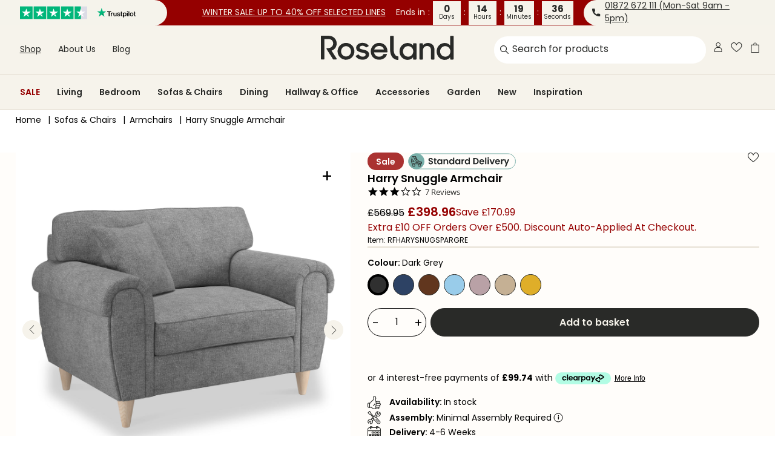

--- FILE ---
content_type: text/css
request_url: https://www.roselandfurniture.com/cdn/shop/t/623/assets/uwp.main.y4k9ZHTo.css
body_size: 19706
content:
@charset "UTF-8";.grecaptcha-badge{visibility:hidden}.h1,h1{font-family:var(--heading-font-family);font-size:34px;font-style:normal;font-weight:600;line-height:45px;letter-spacing:0em;text-align:left;color:#000}@media (max-width: 767px){.h1,h1{font-size:28px;line-height:34px}}.h2,.activate-page__title,.product__title,.header .instant-search__link,h2{font-family:var(--heading-font-family);font-size:28px;font-style:normal;font-weight:600;line-height:44px;letter-spacing:0em;text-align:left;color:#000}@media (max-width: 767px){.h2,.activate-page__title,.product__title,.header .instant-search__link,h2{font-size:22px;line-height:28px}}.h3,.order-page__loading-text,.minicart__header__title,h3{font-family:var(--heading-font-family);font-size:22px;font-style:normal;font-weight:600;line-height:28px;letter-spacing:0em;text-align:left;color:#000}@media (max-width: 767px){.h3,.order-page__loading-text,.minicart__header__title,h3{font-size:18px;line-height:24px}}.h4,.footer__title,.product-row__title a,.product-card__title,h4{font-family:var(--heading-font-family);font-size:18px;font-style:normal;font-weight:600;color:#000}.h5,.product__container__price-savings,.product__price-savings,.header .instant-search__title,.product-row__price,.product-card__price-savings,.product-card__price,.product-card .swatch-group__label,.swatch-group__label,h5{font-family:var(--heading-font-family);font-size:16px;font-style:normal;font-weight:600;color:#000}.p,.cart-page__item__title,.footer__list-link,.header__nav-primary__sublist-link,.minicart__item__title,.minicart__free-shipping,p,body,.small,.activate-page__label,.cart-page__item__lineprice,.cart-page__item__option,.cart-page__item__total-price,.cart-page__item__sku,.product__container__sale-tag__text,.product__container__new-tag__text,.product__bundle-badge-text,.product__sale-tag__text,.product__new-tag__text,.footer__sub-text,.header .instant-search__link,.minicart__footer__shipping,.minicart__footer__total-header,.minicart__footer__total,.minicart__footer__savings-header,.minicart__footer__savings-total,.minicart__item__lineprice,.minicart__item__option,.minicart__item__total-price,.minicart__item__sku,.product-row__description,.product-row__compare-at-price,.product-row__product-type,.product-row__vendor,.product-row__sale-tag__text,.product-row__new-tag__text,.product-row__custom-tag__text,.product-card__description,.product-card__compare-at-price,.product-card__product-type,.product-card__vendor,.product-card__custom-discount-message,.product-card__sale-tag__text,.product-card__new-tag__text,.product-card__custom-tag__text,small{font-family:var(--body-font-family);font-size:14px;font-style:normal;font-weight:400;line-height:1.5;letter-spacing:0em;text-align:left;color:#000}@media (max-width: 767px){.p,.cart-page__item__title,.footer__list-link,.header__nav-primary__sublist-link,.minicart__item__title,.minicart__free-shipping,p,body,.small,.activate-page__label,.cart-page__item__lineprice,.cart-page__item__option,.cart-page__item__total-price,.cart-page__item__sku,.product__container__sale-tag__text,.product__container__new-tag__text,.product__bundle-badge-text,.product__sale-tag__text,.product__new-tag__text,.footer__sub-text,.header .instant-search__link,.minicart__footer__shipping,.minicart__footer__total-header,.minicart__footer__total,.minicart__footer__savings-header,.minicart__footer__savings-total,.minicart__item__lineprice,.minicart__item__option,.minicart__item__total-price,.minicart__item__sku,.product-row__description,.product-row__compare-at-price,.product-row__product-type,.product-row__vendor,.product-row__sale-tag__text,.product-row__new-tag__text,.product-row__custom-tag__text,.product-card__description,.product-card__compare-at-price,.product-card__product-type,.product-card__vendor,.product-card__custom-discount-message,.product-card__sale-tag__text,.product-card__new-tag__text,.product-card__custom-tag__text,small{font-size:14px;line-height:20px}}.small,.activate-page__label,.cart-page__item__lineprice,.cart-page__item__option,.cart-page__item__total-price,.cart-page__item__sku,.product__container__sale-tag__text,.product__container__new-tag__text,.product__bundle-badge-text,.product__sale-tag__text,.product__new-tag__text,.footer__sub-text,.header .instant-search__link,.minicart__footer__shipping,.minicart__footer__total-header,.minicart__footer__total,.minicart__footer__savings-header,.minicart__footer__savings-total,.minicart__item__lineprice,.minicart__item__option,.minicart__item__total-price,.minicart__item__sku,.product-row__description,.product-row__compare-at-price,.product-row__product-type,.product-row__vendor,.product-row__sale-tag__text,.product-row__new-tag__text,.product-row__custom-tag__text,.product-card__description,.product-card__compare-at-price,.product-card__product-type,.product-card__vendor,.product-card__custom-discount-message,.product-card__sale-tag__text,.product-card__new-tag__text,.product-card__custom-tag__text,small{font-size:12px}.a,a{font-family:var(--body-font-family);font-size:14px;font-style:normal;font-weight:400;line-height:1.5;letter-spacing:0em;text-align:left;text-decoration:underline;color:#292a28;cursor:pointer}@media (max-width: 767px){.a,a{font-size:14px;line-height:20px}}.container,.activate-page__container,.customer-account__container,.login-page__container,.register-page__container,.cart-page__container,.product__recos,.product__recipes,.product__banner__container__reverse,.product__banner__container,.product__slider__navigation__container,.product__container,.footer__container,.header__nav-secondary__social-box,.header__nav-secondary__phone-box__wrapper,.header__nav-primary__sublist,.header__nav-primary__dropdown-inner,.header__nav-primary__mega-menu,.header__nav,.custom-html__container,.link-list__wrapper,.collection-sub,.two-tone-banner__content-box,.featured-products__container,.featured-products,.buying-guides__filters-wrapper,.buying-guides__container,.sign-up-form__wrapper,.announcement-bar__container,.breadcrumbs__list,.filters__nav,.contact-form__container,.faq__container,.blog-hero-banner__container,.blog-grid,.text-block__wrapper,.bundle-slider,.hero-slider__container,.insta-slider__container,.review-slider__container,.review-slider,.blog-slider__container,.product-slider__container,.collection-slider__mobile-container,.collection-slider__container,.duo-banner__container,.squared-banner__container,.usp-banner__icons-box,.usp-banner,.products_grid{width:96%;max-width:1440px;margin:0 auto}@media (max-width: 767px){.container,.activate-page__container,.customer-account__container,.login-page__container,.register-page__container,.cart-page__container,.product__recos,.product__recipes,.product__banner__container__reverse,.product__banner__container,.product__slider__navigation__container,.product__container,.footer__container,.header__nav-secondary__social-box,.header__nav-secondary__phone-box__wrapper,.header__nav-primary__sublist,.header__nav-primary__dropdown-inner,.header__nav-primary__mega-menu,.header__nav,.custom-html__container,.link-list__wrapper,.collection-sub,.two-tone-banner__content-box,.featured-products__container,.featured-products,.buying-guides__filters-wrapper,.buying-guides__container,.sign-up-form__wrapper,.announcement-bar__container,.breadcrumbs__list,.filters__nav,.contact-form__container,.faq__container,.blog-hero-banner__container,.blog-grid,.text-block__wrapper,.bundle-slider,.hero-slider__container,.insta-slider__container,.review-slider__container,.review-slider,.blog-slider__container,.product-slider__container,.collection-slider__mobile-container,.collection-slider__container,.duo-banner__container,.squared-banner__container,.usp-banner__icons-box,.usp-banner,.products_grid{width:93%;max-width:700px}}.grid-1{display:grid;grid-template-columns:repeat(1,1fr)}.grid-2{display:grid;grid-template-columns:repeat(2,1fr)}.grid-3{display:grid;grid-template-columns:repeat(3,1fr)}.grid-4{display:grid;grid-template-columns:repeat(4,1fr)}.grid-5{display:grid;grid-template-columns:repeat(5,1fr)}.grid-6{display:grid;grid-template-columns:repeat(6,1fr)}.grid-7{display:grid;grid-template-columns:repeat(7,1fr)}.grid-8{display:grid;grid-template-columns:repeat(8,1fr)}.grid-9{display:grid;grid-template-columns:repeat(9,1fr)}.grid-10{display:grid;grid-template-columns:repeat(10,1fr)}.grid-11{display:grid;grid-template-columns:repeat(11,1fr)}.grid-12{display:grid;grid-template-columns:repeat(12,1fr)}@media (min-width: 768px){.desktop-colspan-1{grid-column:auto span(1)}}@media (min-width: 768px){.desktop-colspan-2{grid-column:auto span(2)}}@media (min-width: 768px){.desktop-colspan-3{grid-column:auto span(3)}}@media (min-width: 768px){.desktop-colspan-4{grid-column:auto span(4)}}@media (min-width: 768px){.desktop-colspan-5{grid-column:auto span(5)}}@media (min-width: 768px){.desktop-colspan-6{grid-column:auto span(6)}}@media (min-width: 768px){.desktop-colspan-7{grid-column:auto span(7)}}@media (min-width: 768px){.desktop-colspan-8{grid-column:auto span(8)}}@media (min-width: 768px){.desktop-colspan-9{grid-column:auto span(9)}}@media (min-width: 768px){.desktop-colspan-10{grid-column:auto span(10)}}@media (min-width: 768px){.desktop-colspan-11{grid-column:auto span(11)}}@media (min-width: 768px){.desktop-colspan-12{grid-column:auto span(12)}}@media (max-width: 767px){.mobile-colspan-1{grid-column:auto span(1)}}@media (max-width: 767px){.mobile-colspan-2{grid-column:auto span(2)}}@media (max-width: 767px){.mobile-colspan-3{grid-column:auto span(3)}}@media (max-width: 767px){.mobile-colspan-4{grid-column:auto span(4)}}@media (max-width: 767px){.mobile-colspan-5{grid-column:auto span(5)}}@media (max-width: 767px){.mobile-colspan-6{grid-column:auto span(6)}}@media (max-width: 767px){.mobile-colspan-7{grid-column:auto span(7)}}@media (max-width: 767px){.mobile-colspan-8{grid-column:auto span(8)}}@media (max-width: 767px){.mobile-colspan-9{grid-column:auto span(9)}}@media (max-width: 767px){.mobile-colspan-10{grid-column:auto span(10)}}@media (max-width: 767px){.mobile-colspan-11{grid-column:auto span(11)}}@media (max-width: 767px){.mobile-colspan-12{grid-column:auto span(12)}}.image-container,.landscape-image-container,.product-row__image-container--landscape,.product-card__image-container--landscape,.portrait-image-container,.product-row__image-container--portrait,.product-card__image-container--portrait,.square-image-container,.cart-page__item__image-container,.minicart__item__image-container,.product-row__image-container--square,.product-card__image-container--square{width:100%;height:0;position:relative}.square-image-container,.cart-page__item__image-container,.minicart__item__image-container,.product-row__image-container--square,.product-card__image-container--square{padding-top:100%}.portrait-image-container,.product-row__image-container--portrait,.product-card__image-container--portrait{padding-top:135%}.landscape-image-container,.product-row__image-container--landscape,.product-card__image-container--landscape{padding-top:65%}.image-in-container,.cart-page__item__image,.minicart__item__image,.product-row__image-container .product-row__image,.product-card__image-container .product-card__image{position:absolute;top:0;left:0;width:100%;height:100%;object-fit:cover}.button,.activate-page__submit,.login-page #my_button,.register-page #my_button,.minicart__footer__checkout,.link-list ul li a,.product-row__button,.button-transparent,.button-secondary,.minicart__footer__cart,.filters__nav-button,.product-row__button-quick-shop,.product-card__button{font-family:var(--body-font-family);font-size:16px;font-style:normal;font-weight:600;line-height:1.5;letter-spacing:0em;text-align:center;text-decoration:none;border-radius:48px;padding:8px 32px;cursor:pointer;display:inline-block;transition:all .2s ease-in-out;background-color:#292a28;border:1px solid #292A28;color:#f6f3eb}.button:hover,.activate-page__submit:hover,.login-page #my_button:hover,.register-page #my_button:hover,.minicart__footer__checkout:hover,.link-list ul li a:hover,.product-row__button:hover,.button-transparent:hover,.button-secondary:hover,.minicart__footer__cart:hover,.filters__nav-button:hover,.product-row__button-quick-shop:hover,.product-card__button:hover{background-color:#000;border:1px solid black;color:#f6f3eb}.button-secondary,.minicart__footer__cart,.filters__nav-button,.product-row__button-quick-shop,.product-card__button{background-color:#f6f3eb;border-color:#f6f3eb;color:#292a28}.button-secondary:hover,.minicart__footer__cart:hover,.filters__nav-button:hover,.product-row__button-quick-shop:hover,.product-card__button:hover{background-color:#ece7dd;border-color:#ece7dd;color:#292a28}.button-transparent{background-color:transparent;color:#292a28}.button[disabled],[disabled].activate-page__submit,.login-page [disabled]#my_button,.register-page [disabled]#my_button,[disabled].minicart__footer__checkout,.link-list ul li a[disabled],[disabled].product-row__button,[disabled].button-secondary,[disabled].minicart__footer__cart,[disabled].filters__nav-button,[disabled].product-row__button-quick-shop,[disabled].product-card__button,[disabled].button-transparent{opacity:50%;cursor:not-allowed;pointer-events:none}.hide{display:none}@media (min-width: 768px){.hide-on-desktop,.header__mobile-nav,.header__mobile-menu__close,.header__mobile-menu__open,.header__mobile-menu,.header__nav-primary__dropdown-button,.header__nav__close,.down-arrow{display:none}}@media (max-width: 767px){.hide-on-mobile,.header__nav-primary{display:none}}.fade-on-hover,.footer__list-link,.header__nav-secondary__link,.header .instant-search__link,.header__nav-primary__sublist-link,.header__nav-primary__link,.header__logo a,.preview-bar-toggle{transition:opacity .2s ease-in-out}.fade-on-hover:hover,.footer__list-link:hover,.header__nav-secondary__link:hover,.header .instant-search__link:hover,.header__nav-primary__sublist-link:hover,.header__nav-primary__link:hover,.header__logo a:hover,.preview-bar-toggle:hover{opacity:.65}.loader__container{width:98px;height:98px;display:inline-block;overflow:hidden;background:none}.loader__inner{width:100%;height:100%;position:relative;transform:translateZ(0) scale(.98);backface-visibility:hidden;transform-origin:0 0}.loader__inner div{box-sizing:content-box;position:absolute;width:50px;height:50px;border:10px solid #2B68B1;border-top-color:transparent;border-radius:50%;animation:loadingAnimation .641025641s linear infinite;top:50px;left:50px}@keyframes loadingAnimation{0%{transform:translate(-50%,-50%) rotate(0)}to{transform:translate(-50%,-50%) rotate(360deg)}}.pointer{cursor:pointer}.down-arrow{-webkit-transition:transform .25s ease-in-out;transition:transform .25s ease-in-out;cursor:pointer}.down-arrow__desktop{display:inline-block;-webkit-transition:transform .25s ease-in-out;transition:transform .25s ease-in-out;cursor:pointer}.up-arrow{-ms-transform:rotate(180deg);-webkit-transform:rotate(180deg);transform:rotate(180deg)}img[alt^=half-width]{width:49%}.landscape-modal{width:100vw;height:100vh;z-index:9999999;background-color:#f6f3eb;display:none;top:0;left:0;position:fixed}@media only screen and (min-width: 320px) and (max-width: 900px) and (min-aspect-ratio: 13/9) and (orientation: landscape){.landscape-modal{display:flex;justify-content:center;align-items:center}}.needsclick.klaviyo-close-form{min-width:60px;min-height:60px}.needsclick.klaviyo-close-form svg{width:30px}.visually-hidden.visually-hidden{border:0;clip:rect(0 0 0 0);height:1px;margin:-1px;overflow:hidden;padding:0;position:absolute;width:1px;white-space:nowrap}.is-visible{opacity:1;transform:translateY(0)}.visually-hidden.focusable:active,.visually-hidden.focusable:focus{clip:auto;height:auto;margin:0;overflow:visible;position:static;width:auto;white-space:inherit}*,*:before,*:after{box-sizing:border-box}html{font-size:14px;min-height:100%;padding-bottom:0!important}html:focus-within{scroll-behavior:smooth}body,h1,h2,h3,h4,p,li,figure,figcaption,blockquote,dl,dd{margin:0}body{background-color:#fff;min-height:100vh}ul,ol{list-style:none}a:not([class]){text-decoration-skip-ink:auto}img{max-width:100%;display:block}input,button,textarea,select{font:inherit}button,input{color:#000}@media (prefers-reduced-motion: reduce){*,*:before,*:after{animation-duration:.01ms!important;animation-iteration-count:1!important;transition-duration:.01ms!important;scroll-behavior:auto!important}}#preview-bar-iframe{opacity:1;pointer-events:all}#preview-bar-iframe.closed{opacity:0;pointer-events:none}.preview-bar-toggle{position:fixed;bottom:1rem;left:1rem;width:30px;height:30px;background-color:#292a28;cursor:pointer;padding:4px;border-radius:4px;display:flex;align-items:center;justify-content:center;z-index:9999999999999}.preview-bar-toggle__icon{fill:#f6f3eb;width:24px;height:24px;display:flex;align-items:center;justify-content:center}@media screen and (-webkit-min-device-pixel-ratio: 0){select,textarea,input{font-size:16px}}.swatch-group{display:block;margin-bottom:1rem}.swatch-group__option1-value,.swatch-group__option2-value{font-weight:400}.swatch-group__label{font-size:14px!important;display:block!important;padding-bottom:.5rem!important}.swatch-group__swatches{display:flex;flex-wrap:wrap}.swatch-group__swatch{border:1px solid #292A28;border-radius:50px;display:block;margin-right:.5rem;margin-bottom:.5rem;cursor:pointer}.swatch-group__swatch.unavailable{opacity:.25}.swatch-group__swatch.unavailable.disabled{pointer-events:none;cursor:not-allowed}.swatch-group__swatch--text{padding:.375rem .75rem;font-weight:600}.swatch-group__swatch--text.selected{background-color:#ece7dd!important;border-color:#292a28}.swatch-group__swatch--colour{width:2.5rem;height:2.5rem;border-radius:50%}.swatch-group__swatch--colour.selected{border:solid 4px black}.swatch-group__swatch--colour-card{width:1.5rem;height:1.5rem;border-radius:50%}.swatch-group__swatch--colour-card.selected{border:solid 3px black}.swatch-group__swatch--image{padding:0;width:1.5rem;height:1.5rem}.swatch-group__swatch--image.selected{opacity:.45}.swatch-group__swatch:last-child{margin-right:0}.swatch-pdp:not([data-multiple]) div[data-available=false]{opacity:.45}.products-grid{display:grid;grid-gap:1rem}.products-grid.has-products{padding:1rem 0 0}.products-grid__description{margin-bottom:2rem}.products-grid__description h2,.products-grid__description p{margin-bottom:2rem;text-align:left}.products-grid__description h2:last-child,.products-grid__description p:last-child{margin-bottom:0}.products-grid__description.hide-on-mobile,.products-grid__description.header__nav-primary{margin-top:1rem;margin-bottom:0}.products-grid--desktop{max-height:40vh}.products-grid--desktop-1{grid-template-columns:repeat(1,minmax(0,1fr))}.products-grid--desktop-2{grid-template-columns:repeat(2,minmax(0,1fr))}.products-grid--desktop-3{grid-template-columns:repeat(3,minmax(0,1fr))}.products-grid--desktop-4{grid-template-columns:repeat(4,minmax(0,1fr))}.products-grid--desktop-5{grid-template-columns:repeat(5,minmax(0,1fr))}.products-grid--desktop-6{grid-template-columns:repeat(6,minmax(0,1fr))}.products-grid--desktop-7{grid-template-columns:repeat(7,minmax(0,1fr))}.products-grid--desktop-8{grid-template-columns:repeat(8,minmax(0,1fr))}.products-grid--desktop-9{grid-template-columns:repeat(9,minmax(0,1fr))}.products-grid--desktop-10{grid-template-columns:repeat(10,minmax(0,1fr))}.products-grid--desktop-11{grid-template-columns:repeat(11,minmax(0,1fr))}.products-grid--desktop-12{grid-template-columns:repeat(12,minmax(0,1fr))}@media (max-width: 767px){.products-grid--mobile-1{grid-template-columns:repeat(1,minmax(0,1fr));grid-gap:.75rem}}@media (max-width: 767px){.products-grid--mobile-2{grid-template-columns:repeat(2,minmax(0,1fr));grid-gap:.75rem}}@media (max-width: 767px){.products-grid--mobile-3{grid-template-columns:repeat(3,minmax(0,1fr));grid-gap:.75rem}}@media (max-width: 767px){.products-grid--mobile-4{grid-template-columns:repeat(4,minmax(0,1fr));grid-gap:.75rem}}@media (max-width: 767px){.products-grid--mobile-5{grid-template-columns:repeat(5,minmax(0,1fr));grid-gap:.75rem}}@media (max-width: 767px){.products-grid--mobile-6{grid-template-columns:repeat(6,minmax(0,1fr));grid-gap:.75rem}}@media (max-width: 767px){.products-grid--mobile-7{grid-template-columns:repeat(7,minmax(0,1fr));grid-gap:.75rem}}@media (max-width: 767px){.products-grid--mobile-8{grid-template-columns:repeat(8,minmax(0,1fr));grid-gap:.75rem}}@media (max-width: 767px){.products-grid--mobile-9{grid-template-columns:repeat(9,minmax(0,1fr));grid-gap:.75rem}}@media (max-width: 767px){.products-grid--mobile-10{grid-template-columns:repeat(10,minmax(0,1fr));grid-gap:.75rem}}@media (max-width: 767px){.products-grid--mobile-11{grid-template-columns:repeat(11,minmax(0,1fr));grid-gap:.75rem}}@media (max-width: 767px){.products-grid--mobile-12{grid-template-columns:repeat(12,minmax(0,1fr));grid-gap:.75rem}}@media (max-width: 767px){.products-grid--mobile-1 .product-card__title,.products-grid--mobile-1 .product-card__swatch-link,.products-grid--mobile-1 .product-card__price-group,.products-grid--mobile-1 .product-card__badges-link,.products-grid--mobile-1 .product-card__yotpo-link{min-height:0!important}}@media (max-width: 767px){.products-grid--mobile-2 .product-card__price-container{flex-wrap:wrap}.products-grid--mobile-2 .product-card__price-container.on-sale{column-gap:.5rem}.products-grid--mobile-2 .product-card__title{min-height:42px}.products-grid--mobile-2 .product-card__swatch-link{min-height:78px!important}.products-grid--mobile-2 .product-card__compare-at-price{order:1}.products-grid--mobile-2 .product-card__price{order:2;margin-left:0}.products-grid--mobile-2 .product-card__price-savings{order:3;margin-left:0;font-size:12px}.products-grid--mobile-2 .product-card__custom-discount-message{margin-left:0;line-height:1.3!important;font-size:12px!important;display:block;width:100%;flex:0 0 auto;min-height:0;margin-top:.25rem;order:4}}.product-card{width:100%;height:100%;display:flex;flex-direction:column;background-color:#ece7dd;max-width:100vw}.product-card__image-div{width:100%;padding:0;position:relative}.product-card__image-div a{position:relative;display:block;z-index:1;overflow:hidden}.product-card__image-div img{width:100%;height:auto}.product-card__image-container{position:absolute;left:0;right:0;top:0;bottom:0;z-index:9}.product-card__image-container--square{padding-top:0;height:auto}.product-card__image{object-fit:contain;height:auto;z-index:3;position:relative}.product-card__image--hover{position:absolute;left:0;right:0;top:0;bottom:0;object-fit:cover;z-index:1}.product-card__image-container-group{position:relative}.product-card__image-container-group:not(.no-hover):hover .product-card__image--hover{z-index:4}.product-card__image-container-group:not(.no-hover):hover .product-card__image-container{z-index:2}.product-card__assembly{position:absolute;bottom:0;right:0;z-index:5;text-align:right;pointer-events:none}.product-card__assembly svg{max-width:100%;filter:drop-shadow(-3px 5px 2px rgba(0,0,0,.4))}.product-card .swatch-group{display:none}.product-card .swatch-group[data-option=Colour]{display:block}.product-card .swatch-group__label{font-size:14px!important;display:block!important;padding-bottom:0!important;line-height:1.5!important}.product-card .swatch-group__swatch{margin-bottom:.25rem!important}.product-card .swatch-group__swatch[data-available=false]{opacity:.25}.product-card__yotpo-link{min-height:18px}.product-card__yotpo-link a{pointer-events:none}.product-recommendations .product-card__yotpo-link{min-height:0}.product-card__badges{position:absolute;top:.25rem;left:.25rem;width:auto;display:flex;flex-wrap:wrap;z-index:2}.product-card__badges>*+*{margin-left:.5rem}.product-card__badges-link{position:relative}.product-card__badges-top{width:calc(100% - .5rem);pointer-events:none}.product-card__badges-top .wishlist-btn{pointer-events:all}.product-card__badges-quad{position:static;max-width:251px;min-height:30px}.product-card__wish-list{position:absolute;display:none;right:0;margin:.5rem .25rem 0;padding:.25rem 1rem}.product-card__badge{display:flex;width:178px;max-width:100%;height:29px;margin:0 .5rem 0 0}.product-card__sale-tag,.product-card__new-tag,.product-card__custom-tag{background-color:#950000;padding:.25rem 1rem;border-radius:25px;opacity:1;margin:.5rem .25rem 0;height:29px}.product-card__sale-tag__text,.product-card__new-tag__text,.product-card__custom-tag__text{font-weight:600;font-size:14px;letter-spacing:.01em;line-height:23px;color:#fff}.product-card__new-tag{background-color:#e2b155}.product-card__new-tag__text{letter-spacing:.01em}.product-card__custom-discount-message{color:#950000;font-size:14px;line-height:27px!important}.product-card__info{padding:.5rem;flex-grow:1;display:flex;flex-direction:column;justify-content:space-between}.product-card__info>*{margin-bottom:.25rem}.product-card__info>.product-card__badges-link{margin-bottom:0}.product-card__info>a{text-decoration:none}.product-card__info .swatch-group,.product-card__info .product-card__swatch-link{margin-bottom:0}.product-card__info .product-card__swatch-link{min-height:48px}.product-recommendations .product-card__info .product-card__swatch-link{min-height:0}.product-card__title{cursor:pointer;text-decoration:none!important;font-size:16px;line-height:21px;font-weight:400}.product-card__price-container{display:flex;flex-wrap:wrap;column-gap:.5rem;row-gap:.6rem;align-items:center}.product-card__price{line-height:1}.product-card__price-savings{color:#950000;font-weight:400;font-size:14px;line-height:1;margin-bottom:-3px;display:block}.product-card__price-group{min-height:45px}@media (max-width: 995px){.product-card__price-group{min-height:65px}}.product-card__compare-at-price{text-decoration:line-through;font-size:16px;line-height:1;margin-top:3px}.product-card__button-container{position:absolute;bottom:0;width:100%;padding:0 1rem;margin-bottom:1rem;display:block;z-index:2}.product-card__button{display:block;margin-top:.5rem;padding:.25rem 0}@media (max-width: 995px){.product-card__button{padding:.25rem .5;width:50px}}@media (max-width: 995px){.product-card__button-text{display:none}}.product-card__images__secondary{display:none}@media (max-width: 995px){.yotpo-icon-star,.yotpo-icon-half-star,.yotpo-icon-empty-star{font-size:16px!important}}.yotpo{color:#000!important;background-color:transparent!important;font-family:Poppins,sans-serif!important;margin-left:0!important}.yotpo .text-m{line-height:18px;margin-left:5px}@media (max-width: 995px){.yotpo .text-m{font-size:12px!important}}.usp-banner{display:flex;width:100%;background-color:#fffdfa;align-items:center}@media (max-width: 767px){.usp-banner{display:block}}.usp-banner__icons-box{display:flex;justify-content:space-between;align-items:center;width:85%;padding:1.2rem 0;overflow-x:scroll;scrollbar-width:none;-ms-overflow-style:none}.usp-banner__icons-box::-webkit-scrollbar{width:0;height:0}.usp-banner__trust-pilot-box{display:flex;align-items:center;height:100%;padding-left:2rem}.usp-banner__trust-pilot-box>svg{margin:0 1rem}@media (max-width: 767px){.usp-banner__trust-pilot-box{background-color:#f6f3eb;flex-direction:column;padding:1rem 25%}.usp-banner__trust-pilot-box h3{display:none}.usp-banner__trust-pilot-box>svg{margin:0 .5rem}}.usp-banner__icon-box{display:flex;flex-direction:column;align-items:center;justify-content:center;margin-right:1rem;padding:0 1rem}@media (max-width: 767px){.usp-banner__icon-box{margin-right:0}}.usp-banner__icon{color:#292a28}.usp-banner__text{color:#292a28;font-size:16px;text-align:center;white-space:nowrap}.squared-banner{background-color:#f6f3eb}.squared-banner__container{display:flex;position:relative;width:100%;height:100%}.squared-banner__image-box{width:90%}.squared-banner__image-box img{width:100%;height:90%;object-fit:cover}.squared-banner__coloured-box{position:absolute;width:80%;display:flex;flex-direction:column;justify-content:center;right:0;bottom:0;padding:1rem}.squared-banner__title{font-size:1.2rem}.squared-banner__description{margin-bottom:2rem;font-size:1rem}@media (max-width: 767px){.squared-banner{padding:2rem 0}.squared-banner__container{flex-direction:column-reverse;justify-content:flex-end}.squared-banner__image-box{width:100%}.squared-banner__image-box img{height:300px}.squared-banner__coloured-box{width:100%;height:auto;margin-top:-2rem;z-index:2;position:relative;padding:1rem;height:100%}.squared-banner__title{font-size:1rem}.squared-banner__description{margin-bottom:.5rem;margin-top:.5rem;line-height:18px;font-size:.8rem}.squared-banner .button-secondary,.squared-banner .minicart__footer__cart,.squared-banner .filters__nav-button,.squared-banner .product-row__button-quick-shop,.squared-banner .product-card__button{font-size:.8rem}}.banner-grid-options-small,.banner-grid-options-big{background-color:transparent;padding:0}.duo-banner{position:relative;background-color:#f6f3eb;z-index:1}.duo-banner__container{padding:2rem 0;display:flex;z-index:3;justify-content:space-between}.duo-banner__bg-box{width:100%;background-color:#ece7dd;height:8rem;position:absolute;bottom:0;z-index:2;border-top-left-radius:70px;border-top-right-radius:70px}.duo-banner__tile-two-box{width:45%;height:auto;max-height:720px;background-color:#e2b155;z-index:4;margin-top:9rem}.duo-banner__tile-two-box>a{text-decoration:none}.duo-banner__tile-one-box{background-color:#83b4af;height:auto;max-height:720px;width:45%;display:flex;flex-direction:column;justify-content:center;z-index:4;margin-bottom:9rem}.duo-banner__tile-one-box>a{text-decoration:none}.duo-banner .collection-tile{padding:0;height:auto}.duo-banner .collection-tile__content{padding:3rem 2rem;display:flex;flex-direction:column;height:100%;align-items:center;justify-content:flex-end}.duo-banner__title{font-size:20px}@media screen and (min-width: 700px){.duo-banner__title{font-size:calc(20px + 12 * (100vw - 700px) / 740)}}@media screen and (min-width: 1440px){.duo-banner__title{font-size:32px}}.duo-banner__description{margin-bottom:2rem}.duo-banner__description{font-size:18px}@media screen and (min-width: 700px){.duo-banner__description{font-size:calc(18px + 14 * (100vw - 700px) / 740)}}@media screen and (min-width: 1440px){.duo-banner__description{font-size:32px}}@media (max-width: 767px){.duo-banner{height:auto}.duo-banner__container{flex-direction:column;height:auto;padding:2rem 0}.duo-banner__bg-box{width:100%;height:10rem}.duo-banner__tile-two-box{width:100%;height:auto;margin-top:2rem}.duo-banner__tile-one-box{width:100%;height:auto;margin:0}}.collection-tile{width:100%;height:100%;display:flex;flex-direction:column;justify-content:flex-end;align-items:center;padding:3rem 2rem;background-size:cover;background-blend-mode:darken;background-position:center center}.collection-tile__link{position:relative;display:block;height:100%}.collection-tile__content{position:absolute;left:0;right:0;top:0;bottom:0;z-index:3;background-image:linear-gradient(360deg,#30312e80,#292a2800 80%)}@media (max-width: 767px){.collection-tile__content{padding:0 2rem;background-image:linear-gradient(360deg,#30312e80,#292a2800 50%)}}.collection-tile__image{max-width:100%;position:relative;z-index:1;height:auto}.collection-tile__title{color:#f6f6f4;text-align:center}.collection-tile__title{font-size:30px}@media screen and (min-width: 700px){.collection-tile__title{font-size:calc(30px + 2 * (100vw - 700px) / 740)}}@media screen and (min-width: 1440px){.collection-tile__title{font-size:32px}}.collection-tile__title{line-height:36px}@media screen and (min-width: 700px){.collection-tile__title{line-height:calc(36px + 6 * (100vw - 700px) / 740)}}@media screen and (min-width: 1440px){.collection-tile__title{line-height:42px}}.collection-tile__description{color:#f6f6f4;text-align:center;margin:0 2rem}.collection-tile__description{font-size:14px}@media screen and (min-width: 700px){.collection-tile__description{font-size:calc(14px + 2 * (100vw - 700px) / 740)}}@media screen and (min-width: 1440px){.collection-tile__description{font-size:16px}}.collection-tile__description{line-height:20px}@media screen and (min-width: 700px){.collection-tile__description{line-height:calc(20px + 4 * (100vw - 700px) / 740)}}@media screen and (min-width: 1440px){.collection-tile__description{line-height:24px}}.collection-tile__button-box{margin:2rem 0}@media (max-width: 767px){.collection-tile{padding:1rem;justify-content:center;position:relative}.collection-tile__inner{padding:3rem 2rem;position:absolute}.collection-tile__description,.collection-tile__button-box,.collection-tile__title{position:relative;z-index:2}.collection-tile__title{font-size:1.4rem;line-height:2rem;margin-top:3rem}.collection-tile__description,.collection-tile .button-secondary,.collection-tile .minicart__footer__cart,.collection-tile .filters__nav-button,.collection-tile .product-row__button-quick-shop,.collection-tile .product-card__button{line-height:18px;font-size:.8rem}.collection-tile__description{margin-top:10px}}.collection-slider{background:linear-gradient(to bottom,#ece7dd,#ece7dd 35%,#f6f3eb 35%,#f6f3eb 50%,#fff 50%,#fff);padding-bottom:2rem}.collection-slider__container{padding:0}.collection-slider__container .swiper{margin-left:0}.collection-slider__swiper-container{overflow:hidden}.collection-slider__swiper{height:auto;max-height:650px;width:125%}.collection-slider__swiper-buttons{display:flex;width:100%;padding:1rem 2rem;justify-content:flex-end}.collection-slider__swiper-buttons .swiper-button-next{position:relative;width:auto;height:auto;margin-top:0;z-index:1;cursor:pointer;display:flex;align-items:center;justify-content:center;left:auto;right:auto}.collection-slider__swiper-buttons .swiper-button-next:after{content:none}.collection-slider__swiper-buttons .swiper-button-prev{position:relative;width:auto;height:auto;margin-top:0;z-index:1;cursor:pointer;display:flex;align-items:center;justify-content:center;left:auto;right:auto;margin-right:1rem}.collection-slider__swiper-buttons .swiper-button-prev:after{content:none}.collection-slider__swiper-slide>a{text-decoration:none}.collection-slider__mobile{display:none;background:linear-gradient(to bottom,#ece7dd,#ece7dd 10%,#fff 10%,#fff)}.collection-slider__mobile-container{display:none}.collection-slider__mobile-tile{width:100%;margin-bottom:2rem}.collection-slider__mobile-tile:last-child{margin-bottom:0rem}.collection-slider__mobile-tile>a{text-decoration:none}.collection-slider__mobile-tile .collection-tile__content{align-items:center;display:flex;flex-direction:column;justify-content:flex-end}@media (max-width: 767px){.collection-slider{display:none}.collection-slider__mobile{display:flex}.collection-slider__mobile-container{display:flex;flex-direction:column;padding:0}}.product-slider{padding-bottom:2rem}.product-slider__swiper-box{width:73%;padding-left:4rem}.product-slider__container{padding:0 2rem}.product-slider__container .swiper{margin-left:2rem}.product-slider__swiper-container{height:auto;width:100%}.product-slider__swiper{height:auto;max-height:720px;width:100%}.product-slider__swiper-buttons{display:flex;width:100%;padding:3rem 2rem 2rem;justify-content:flex-end}.product-slider__swiper-button-prev{display:flex;margin-right:1rem;cursor:pointer}.product-slider__swiper-button-prev:hover{opacity:.6}.product-slider__swiper__slide{height:auto}.product-slider__swiper-button-next{cursor:pointer}.product-slider__swiper-button-next:hover{opacity:.6}.product-slider__swiper-box{display:flex;flex-direction:column;padding-bottom:2rem}@media (max-width: 767px){.product-slider__swiper-box{width:100%;padding:1rem 0 3rem 1rem;height:70%;display:flex;justify-content:center;align-items:center}.product-slider__swiper-buttons{display:none}.product-slider__swiper{height:100%}}.blog-slider{padding-bottom:2rem}.blog-slider__swiper-box{width:65%;height:90%;padding-bottom:4rem;padding-left:4rem}.blog-slider__container{padding:0 2rem}.blog-slider__container .swiper{margin-left:2rem}.blog-slider__swiper-container{overflow:hidden}.blog-slider__swiper{height:35vw;max-height:720px;width:125%}.blog-slider__swiper-buttons{display:flex;width:100%;padding:1rem 2rem;justify-content:flex-end}.blog-slider__swiper-button-prev{display:flex;margin-right:1rem}@media (max-width: 767px){.blog-slider__swiper-box{width:100%;margin-top:3rem;padding:1rem 0 3rem 1rem}.blog-slider__swiper-buttons{display:none}.blog-slider__swiper-container{height:70vw}.blog-slider__swiper{height:100%}}.review-slider{padding-bottom:5rem}.review-slider__header{display:flex;justify-content:space-between}.review-slider__title{font-weight:600}.review-slider__title{font-size:20px}@media screen and (min-width: 700px){.review-slider__title{font-size:calc(20px + 12 * (100vw - 700px) / 740)}}@media screen and (min-width: 1440px){.review-slider__title{font-size:32px}}.review-slider__container{padding:0 2rem}.review-slider__container .swiper{margin-left:2rem}.review-slider__swiper-container{overflow:hidden}.review-slider__swiper-wrapper .swiper-slide{height:auto}.review-slider__swiper-buttons{display:flex;padding:1rem 2rem;justify-content:center;align-items:center}.review-slider__swiper-button-prev{display:flex;margin-right:1rem;cursor:pointer}.review-slider__swiper-button-prev:hover{opacity:.6}.review-slider__swiper-button-next{display:flex;cursor:pointer}.review-slider__swiper-button-next:hover{opacity:.6}@media (max-width: 767px){.review-slider__swiper-box{width:100%;margin-top:1rem;padding:1rem 0 0 1rem}.review-slider__swiper-buttons{display:none}.review-slider__swiper-container{height:70vw;overflow:hidden}.review-slider__swiper{height:100%;width:150%}}.review-tile{display:flex;flex-direction:column;background-color:#f6f3eb;border-radius:70px;align-items:center;justify-content:center;height:100%;padding:2rem 1rem}.review-tile__image>img{height:60px;width:60px;border-radius:50%}.review-tile__rating{margin:1rem 0}.review-tile__review{text-align:center;margin:1rem 0;font-weight:400}.review-tile__review{font-size:12px}@media screen and (min-width: 700px){.review-tile__review{font-size:calc(12px + 2 * (100vw - 700px) / 740)}}@media screen and (min-width: 1440px){.review-tile__review{font-size:14px}}@media (max-width: 767px){.review-tile__review{margin:.35rem 0}}.review-tile__name{margin:1rem 0;font-weight:600}.review-tile__name{font-size:12px}@media screen and (min-width: 700px){.review-tile__name{font-size:calc(12px + 2 * (100vw - 700px) / 740)}}@media screen and (min-width: 1440px){.review-tile__name{font-size:14px}}@media (max-width: 767px){.review-tile__name{margin:.35rem 0}}.insta-slider{background-color:#f6f3eb}.insta-slider__container{display:flex;flex-direction:column;padding:4rem 0}.insta-slider__title{font-weight:600;margin-bottom:1rem}.insta-slider__title{font-size:20px}@media screen and (min-width: 700px){.insta-slider__title{font-size:calc(20px + 12 * (100vw - 700px) / 740)}}@media screen and (min-width: 1440px){.insta-slider__title{font-size:32px}}.insta-slider__description{font-size:16px;margin:.5rem 0;width:25vw}.insta-slider__button-box{margin:1rem 0}@media (max-width: 767px){.insta-slider__description{width:100%}}.hero-slider__container{position:relative}.hero-slider__swiper-wrapper .swiper-slide{height:auto}.hero-slider__swiper-buttons{display:flex;position:absolute;padding-left:4rem;justify-content:center;align-items:center;z-index:3;bottom:2rem;right:1rem}.hero-slider__swiper-button-prev{margin-right:1rem;cursor:pointer}.hero-slider__swiper-button-prev:hover{opacity:.6}.hero-slider__swiper-button-next{cursor:pointer}.hero-slider__swiper-button-next:hover{opacity:.6}@media (max-width: 767px){.hero-slider__swiper-box{width:100%;margin-top:3rem;padding:1rem 0 3rem 1rem}.hero-slider__swiper-buttons{display:none}.hero-slider__swiper{height:100%}}.hero-slide{padding:1.5rem 0}.hero-slide__container{display:flex;position:relative}.hero-slide__image-box{width:70%;height:inherit}.hero-slide__image-box .responsive-image img{display:block;object-fit:cover;height:100%;width:100%}.hero-slide__coloured-box{position:absolute;width:50%;display:flex;flex-direction:column;justify-content:center;padding:2rem 4rem;padding-bottom:0;right:0;bottom:0}.hero-slide__title{font-size:20px}@media screen and (min-width: 700px){.hero-slide__title{font-size:calc(20px + 12 * (100vw - 700px) / 740)}}@media screen and (min-width: 1440px){.hero-slide__title{font-size:32px}}.hero-slide__description{margin-bottom:2rem;line-height:44px}.hero-slide__description{font-size:18px}@media screen and (min-width: 700px){.hero-slide__description{font-size:calc(18px + 14 * (100vw - 700px) / 740)}}@media screen and (min-width: 1440px){.hero-slide__description{font-size:32px}}.hero-slide__button-box{padding-bottom:2rem}@media (max-width: 767px){.hero-slide{padding:1rem 0 2rem}.hero-slide__container{flex-direction:column-reverse}.hero-slide__image-box{width:100%}.hero-slide__image-box>img{height:auto;object-fit:contain;width:100%}.hero-slide__coloured-box{width:90%;height:auto;margin-top:-1rem;z-index:2;position:relative;padding:1rem}.hero-slide__button-box{padding-bottom:0}.hero-slide__title{margin-bottom:1rem}.hero-slide__description{line-height:27px}}.product-row{width:100%;height:100%;display:flex;flex-direction:row;background-color:#f6f6f4;margin-bottom:2rem}.product-row__image-div{width:25%;padding:0;position:relative}.product-row__image-div a{position:relative;display:block;z-index:1;overflow:hidden}.product-row__image-container{position:absolute;left:0;right:0;top:0;bottom:0;z-index:9}.product-row__image-container--square{padding-top:0;height:auto}.product-row__image{object-fit:contain;height:auto;border:1px solid #f6f6f4;z-index:3;position:relative}.product-row__image--hover{position:absolute;left:0;right:0;top:0;bottom:0;object-fit:cover;z-index:1}.product-row__details-container{width:35%;padding:2rem;padding-bottom:0}.product-row__form-container{width:40%;display:flex;flex-direction:column;padding:0 2rem;border-left:2px solid #ECE7DD;margin:2rem 0}.product-row__swatches-container{margin-bottom:0;padding-top:0}.product-row__icons-container{display:grid;width:100%;grid-template-columns:1fr 1fr 1fr 1fr 1fr 1fr;gap:20px;margin-bottom:1rem}.product-row__icons-container .product-feature{width:auto;height:auto}.product-row__spacer-v{height:100%;width:2px;background-color:#ece7dd}.product-row__icon-box{display:flex;align-items:center}.product-row__icon{margin-right:.5rem}.product-row__icon-title{font-weight:400;font-size:12px;line-height:18px}.product-row__reviews{margin-bottom:1rem}.product-row__badges{display:flex;margin-bottom:1rem;align-items:center}.product-row__badge{display:flex;margin-left:.5rem;width:100%;max-width:178px}.product-row__sale-tag,.product-row__new-tag,.product-row__custom-tag{background-color:#950000;padding:.25rem 1rem;border-radius:25px;opacity:1;margin:0 .25rem;margin-top:0;height:29px}.product-row__sale-tag__text,.product-row__new-tag__text,.product-row__custom-tag__text{font-weight:600;font-size:14px;line-height:23px;color:#fff}.product-row__info{padding:.5rem;flex-grow:1;display:flex;flex-direction:column}.product-row__title{margin-bottom:1rem}.product-row__title a{cursor:pointer;text-decoration:none;line-height:27px;font-weight:600}.product-row__title a{font-size:14px}@media screen and (min-width: 700px){.product-row__title a{font-size:calc(14px + 4 * (100vw - 700px) / 740)}}@media screen and (min-width: 1440px){.product-row__title a{font-size:18px}}.product-row__price-group{margin-bottom:.25rem}@media (min-width: 768px){.product-row__price-group{display:flex;gap:6px;align-items:center}}.product-row__price-container{display:flex;align-items:center;margin:0;gap:.5rem}.product-row__price-container.hide-on-desktop,.product-row__price-container.header__mobile-nav,.product-row__price-container.header__mobile-menu__close,.product-row__price-container.header__mobile-menu__open,.product-row__price-container.header__mobile-menu,.product-row__price-container.header__nav-primary__dropdown-button,.product-row__price-container.header__nav__close,.product-row__price-container.down-arrow{padding-left:1rem}.product-row__price-container__varies{font-size:16px;line-height:27px}@media (max-width: 995px){.product-row__price-container__varies{display:block;line-height:1}}.product-row__price{line-height:32px;font-weight:600;font-size:16px;transform:translateY(-1px)}.product-row__compare-at-price{text-decoration:line-through;font-size:16px;line-height:27px}.product-row__description{font-size:14px;line-height:20px;font-weight:400;margin-bottom:1rem}.product-row__description ul{list-style:disc;padding:0 0 0 1.25em;margin:0}.product-row__description ul li{padding:0;margin:0}.product-row .product-feature__title-text{font-size:12px}.product-row__button-container{display:flex;width:100%}.product-row__button{display:block;padding-left:.5rem;padding-right:.5rem}.product-row__button-quick-shop{display:block;background-color:#fff;margin-right:.5rem;font-size:14px;padding-left:.5rem;padding-right:.5rem}.product-row__more{font-weight:400;font-size:14px;line-height:24px;color:#292a28}@media (max-width: 910px){.product-row{flex-wrap:wrap;padding-left:15px;padding-right:15px;padding-top:15px;margin-bottom:15px}.product-row__image-div{width:50%;padding:0}.product-row__details-container{width:50%;padding:0 0 0 15px}.product-row__form-container{width:100%;flex-direction:column;border:none;margin-top:0;padding:0;margin-bottom:0}.product-row__description{display:none}.product-row__info{padding:0}.product-row__badge{margin-left:0;margin-top:0}.product-row__badges{flex-direction:column;gap:10px;align-items:flex-start}.product-row__badge:first-child{display:flex}.product-row__title a{display:block;line-height:20px}.product-row__price-container{margin-bottom:0}.product-row__price-savings,.product-row__swatches-container{display:none}.product-row__icons-container{width:100%;gap:15px;padding:0;margin-top:15px;margin-bottom:15px}.product-row__icons-container .product-feature__title-text{font-size:11px;line-height:1.2}.product-row__button-container{width:100%;flex-direction:column;padding:0 0 15px}.product-row__image{object-fit:cover}.product-row__review-text{display:none}.product-row__button-quick-shop{width:100%;margin-bottom:1.5rem}}.yotpo a,.yotpo-icon-star,.yotpo-icon-half-star,.yotpo-icon-empty-star{color:#000!important}.yotpo{color:#000!important;background-color:transparent!important;font-family:Poppins,sans-serif!important}.yotpo .standalone-bottomline .star-clickable{cursor:pointer;display:flex;flex-wrap:wrap!important}.template-collection-list .filters__nav-column-selector{display:none}@media (max-width: 995px){.template-collection-list .filters__nav{justify-content:flex-start;gap:10px}}@media (max-width: 910px){div[id*=__products_row]{padding-left:0;padding-right:0;width:100%}}.hero-banner{width:100%;max-height:fit-content}.hero-banner__container{position:relative;display:flex;align-items:flex-end;height:100%}.hero-banner__container:after{content:"";position:absolute;left:0;top:0;width:100%;height:100%;display:inline-block;background:linear-gradient(360deg,#30312ebf,#292a2800 81.02%)}.hero-banner__image{position:absolute;left:0;right:0;top:0;height:100%;width:100%;object-fit:cover;z-index:-1}@media (max-width: 767px){.hero-banner__image{height:100%}}.hero-banner__text-box{position:relative;width:100%;padding:3rem;z-index:1}@media (max-width: 767px){.hero-banner__text-box{padding-bottom:1.3rem}}.hero-banner__text-box__title{color:#fff;font-weight:600;font-size:32px;line-height:48px;margin-bottom:1rem}.hero-banner__text-box__description{color:#fff;font-weight:400;font-size:14px;line-height:21px;width:33%}.hero-banner__text-box__description p{color:#fff}@media (max-width: 767px){.hero-banner__text-box__description{width:100%}}.bundle-slider{padding:3rem 0;display:flex;align-items:stretch}.bundle-slider__wrapper{width:75%}.bundle-slider a{text-decoration:none}.bundle-slider__header{display:flex;justify-content:space-between;align-items:center}.bundle-slider__desc{margin-bottom:10px}.bundle-slider__title{font-size:18px;white-space:nowrap}.bundle-slider__card-details{padding:.5rem}.bundle-slider__swiper{max-width:100%}.bundle-slider #clearFakeBasket{margin-top:1rem}.bundle-slider__cart{margin-left:2rem;padding:1rem;width:25%;display:flex;flex-direction:column;justify-content:space-between;border:solid 1px black}.bundle-slider__cart-item{display:flex;margin:1rem 0;align-items:center}.bundle-slider__cart-item__image{max-width:120px;padding-right:1rem}.bundle-slider__cart-item__details{display:flex;flex-direction:column;padding-top:1rem}.bundle-slider__cart-item__text{margin:0 0 .3rem;font-size:14px;line-height:20px}.bundle-slider__cart-item__text strong{font-weight:600}.bundle-slider__cart-item__title{font-size:14px;line-height:20px;font-weight:400}.bundle-slider__cart-item__variant{font-size:12px;line-height:20px;font-weight:400}.bundle-slider__cart-item__price{font-size:14px;line-height:21px;font-weight:400}.bundle-slider__cart-item__price span{padding-left:.5em;font-weight:600;color:#950000}.bundle-slider__cart-item__button{border:none;background-color:transparent;text-align:left;padding:0;text-decoration:underline;cursor:pointer}.bundle-slider__cart-items{overflow-y:scroll;max-height:350px;scrollbar-width:none;-ms-overflow-style:none}.bundle-slider__cart-items::-webkit-scrollbar{width:0;height:0}.bundle-slider__cart-totals{display:flex;flex-direction:column;border-top:1px solid black}.bundle-slider__cart-totals__text{font-size:18px;line-height:27px;padding:.5rem 0}.bundle-slider__cart-totals__save{color:#950000;font-size:16px;line-height:27px}.bundle-slider__cart-totals__pre{font-size:16px;line-height:27px}@media (max-width: 767px){.bundle-slider{flex-direction:column!important}.bundle-slider__wrapper{width:100%}.bundle-slider__cart{width:100%;margin-left:0}}.bundle-card{cursor:pointer}.bundle-card__card-details{background-color:#efede9;flex-direction:column;flex-grow:1;justify-content:space-between;padding:.5rem;display:flex}@media (max-width: 767px){.bundle-card__card-details{min-height:145px}}.bundle-card__title{font-size:16px;font-weight:400;line-height:21px;min-height:90px;text-decoration:none!important}.bundle-card__title small{font-size:14px}.bundle-card__price{font-size:14px;font-weight:400}.bundle-card__price span{padding-left:.5em;font-weight:600;font-size:16px;color:#950000}@media (max-width: 767px){.bundle-card__price span{padding-left:0;display:block}}.bundle-card__was-was-price{padding-right:.5em}.bundle-card__button{padding:8px}.text-block{display:flex;justify-content:center;align-items:center;padding:3rem 0}@media (min-width: 768px){.text-block__wrapper{width:60vw}}.text-block__wrapper>p{line-height:24px}.blog-card{display:flex;flex-direction:column;height:100%}.blog-card__image{display:flex;justify-content:center}.blog-card__image>img{border-radius:50%;object-fit:cover;width:260px;height:260px;margin:auto}@media (max-width: 1200px){.blog-card__image>img{width:160px;height:160px}}.blog-card__details{background-color:#f6f3eb;margin-top:1rem;flex-grow:1;padding:0 .5rem}.blog-card__title{text-align:center;font-weight:400;font-size:14px;line-height:21px;padding-top:1rem}.blog-card__date{text-align:center;font-weight:400;font-size:12px;line-height:18px;padding:1rem 0}.blog-card__link{text-decoration:none}.blog-grid{padding:3rem 0;display:grid;gap:3rem}@media (min-width: 768px){.blog-grid{grid-template-columns:1fr 1fr 1fr 1fr}}@media (max-width: 767px){.blog-grid{grid-template-columns:1fr 1fr;gap:1rem}}.blog-hero-banner{background-color:#b9c9d8}.blog-hero-banner__container{padding:4rem 0;display:flex;justify-content:space-between}@media (max-width: 767px){.blog-hero-banner__container{flex-direction:column;height:auto;padding:2rem 0}}.blog-hero-banner__image-container{width:50vw;display:flex;justify-content:center;align-items:center}@media (max-width: 767px){.blog-hero-banner__image-container{width:100%}}.blog-hero-banner__image{object-fit:cover;border-radius:50%;height:350px;width:350px}@media (max-width: 767px){.blog-hero-banner__image{max-height:150px;width:100%;border-radius:0}}.blog-hero-banner__text-box{display:flex;flex-direction:column;justify-content:center;width:50vw;padding-left:3rem}@media (max-width: 767px){.blog-hero-banner__text-box{width:100%;padding-left:0}}.blog-hero-banner__text-box__date{margin:2rem 0}@media (max-width: 767px){.blog-hero-banner__text-box__date{margin:.5rem 0}}.blog-hero-banner__text-box__title{font-weight:600;line-height:44px;margin-bottom:1rem}.blog-hero-banner__text-box__title{font-size:20px}@media screen and (min-width: 700px){.blog-hero-banner__text-box__title{font-size:calc(20px + 12 * (100vw - 700px) / 740)}}@media screen and (min-width: 1440px){.blog-hero-banner__text-box__title{font-size:32px}}@media (max-width: 767px){.blog-hero-banner__text-box__title{line-height:33px}}.blog-hero-banner__text-box__description{font-weight:400;line-height:44px}.blog-hero-banner__text-box__description{font-size:18px}@media screen and (min-width: 700px){.blog-hero-banner__text-box__description{font-size:calc(18px + 14 * (100vw - 700px) / 740)}}@media screen and (min-width: 1440px){.blog-hero-banner__text-box__description{font-size:32px}}@media (max-width: 767px){.blog-hero-banner__text-box__description{line-height:33px}}.blog-hero-banner__button{margin:2rem 0}@media (max-width: 767px){.blog-hero-banner__button{margin:.5rem 0}}.faq__container{margin:auto;padding:2rem 0}@media (min-width: 768px){.faq__container{width:70vw}}.faq__container>div:first-of-type{border-top:2px solid #ECE7DD}.faq__tab{border-bottom:2px solid #ECE7DD;cursor:pointer}.faq__tab-text{display:flex;justify-content:space-between;align-items:center;padding:1rem 0}.faq__tab-text>p{font-weight:600;font-size:14px;line-height:21px}.faq__title{font-size:30px;margin:1rem 0}.faq__dropdown>p{margin-bottom:1rem;font-weight:400;font-size:14px;line-height:21px}.contact-form__container{display:flex;flex-direction:column;margin:auto;padding:2rem 0}@media (min-width: 768px){.contact-form__container{width:70vw;flex-direction:row}}.contact-form__text-box{width:50%}@media (max-width: 767px){.contact-form__text-box{width:100%}}.contact-form__form{width:50%;margin-left:2rem}@media (max-width: 767px){.contact-form__form{width:100%;margin-left:0;margin-top:2rem}}.contact-form__form-names{display:flex}.contact-form__text-input{width:100%;min-height:40px;background-color:#f6f3eb;border:none;border-radius:25px;padding:0 .5rem;margin-bottom:1rem;padding:1rem}.contact-form__title{font-weight:600;font-size:32px;line-height:48px}.contact-form__blurb{font-weight:400;font-size:14px;line-height:21px}.filters{position:fixed;height:100vh;width:400px;right:0;background-color:pink;z-index:99;top:0;overflow-y:scroll;background-color:#f6f3eb;padding:0 2rem}@media (max-width: 767px){.filters{width:100%}}.filters__header{width:100%;display:flex;justify-content:space-between;align-items:center;padding:2rem 0;border-bottom:2px solid #ECE7DD}.filters__label{font-weight:400;font-size:14px;line-height:21px}.filters-form{position:relative}.filters__button-box{bottom:0;padding:2rem 0;display:flex;width:100%;justify-content:space-around;position:sticky;background-color:#f6f3eb}.filters__nav{display:flex;justify-content:flex-start;padding:2rem 0}.filters__nav-column-selector svg{display:block}.filters__nav__container{background-color:#f6f3eb;margin-bottom:2rem}.filters__nav__container-stuck{position:fixed;top:0;width:100%;z-index:8}.filters__nav__container-stuck__to-bottom{top:140px;transition:top .5s}@media (max-width: 767px){.filters__nav__container-stuck__to-bottom{top:143px}}@media (max-width: 767px){.filters__nav{justify-content:space-between;padding:.75rem 0}}.filters__nav-button{border:1px solid black;white-space:nowrap;margin-left:.5rem;padding:8px 16px}@media (max-width: 767px){.filters__nav-button{margin-left:0}}.filters__nav-button-box{display:flex;flex-wrap:nowrap;overflow-x:scroll;scrollbar-width:none;-ms-overflow-style:none}.filters__nav-button-box::-webkit-scrollbar{width:0;height:0}@media (max-width: 767px){.filters__nav-button-box{visibility:hidden;display:none}}.filters__nav-column-selector{display:flex;align-items:center;padding-left:.5rem;border-left:1px solid black;margin-left:.5rem}@media (min-width: 768px){.filters__nav-column-selector{display:none}}.filters__nav-2-column-icon-selected{padding-left:.5rem}.filters__nav-2-column-icon{margin-left:.5rem}.filters__nav>select{background-color:transparent;border-radius:25px;font-weight:600;font-size:16px;border:1px solid black;-webkit-appearance:none;-moz-appearance:none;appearance:none;padding:0 5px;text-align:center;color:#000;margin-left:.5rem;cursor:pointer;text-align-last:center}.filters__nav>select:focus{outline:none}.checkbox-wrapper{display:block;position:relative;padding-left:35px;margin-bottom:12px;cursor:pointer;font-size:22px;-webkit-user-select:none;-moz-user-select:none;-ms-user-select:none;user-select:none}.checkbox-wrapper input{position:absolute;opacity:0;cursor:pointer;height:0;width:0}.checkmark{position:absolute;top:0;left:0;height:25px;width:25px;border:2px solid grey;border-radius:25px}.checkbox-wrapper{font-weight:400;font-size:14px;line-height:21px}.checkbox-wrapper:hover input~.checkmark{background-color:#ccc}.checkbox-wrapper input:checked~.checkmark{border:2px solid black}.checkmark:after{content:"";position:absolute;display:none}.checkbox-wrapper input:checked~.checkmark:after{display:block}.checkbox-wrapper .checkmark:after{left:9px;top:5px;width:5px;height:10px;border:solid black;border-width:0 3px 3px 0;-webkit-transform:rotate(45deg);-ms-transform:rotate(45deg);transform:rotate(45deg)}.pagination{grid-column-start:1;grid-column-end:5;display:flex;justify-content:center;padding:1rem 0}@media (max-width: 767px){.pagination{grid-column-end:2}.products-grid--mobile-2 .pagination{grid-column-end:3}.pagination-2column{grid-column-start:1;grid-column-end:3;display:flex;justify-content:center;padding:1rem 0}}.pagination__first,.pagination__last{margin:0 .5rem}.pagination__next{margin-left:1rem}.pagination__prev{margin-right:1rem}.pagination__link{color:#000;text-decoration:none}.pagination__number{margin:0 .5rem}.pagination_active{font-weight:600;transform:translateY(-1px);display:inline-block;text-decoration:underline}@media (max-width: 767px){.pagination_active{transform:translateY(-2px)}}.breadcrumbs__list{display:flex;padding:.5rem 0}@media (max-width: 767px){.breadcrumbs__list{overflow-x:auto}}.breadcrumbs__item{flex-shrink:0}.breadcrumbs__item:after{content:"|";margin:0 .5rem}.breadcrumbs__item:last-child:after{content:""}.breadcrumbs__link{color:#000;text-decoration:none}.breadcrumbs__link:hover{text-decoration:underline}ol{padding:0}.announcement-bar{display:flex}.announcement-bar__container{display:flex;justify-content:space-between}.announcement-bar__trust-pilot{width:38%;display:flex;align-items:center}@media (max-width: 767px){.announcement-bar__trust-pilot{display:none}}.announcement-bar__trust-pilot svg{width:100%}.announcement-bar__message{display:flex;justify-content:center;align-items:center;width:85%;padding:0;gap:10px}.announcement-bar__message-text{margin-right:.5rem;font-size:14px;padding:.75rem 0;line-height:21px}@media (max-width: 767px){.announcement-bar__message-text{padding:5px 0}}@media (max-width: 767px){.announcement-bar__message{width:100%;gap:0;padding-bottom:5px;flex-direction:column}}.announcement-bar__message>a{font-size:14px;line-height:21px}.announcement-bar__contact{display:flex;align-items:center;padding-left:1rem;border-top-left-radius:25px;border-bottom-left-radius:25px;padding-right:2rem;margin-right:-1rem;margin-left:auto}.announcement-bar__contact-container{display:flex;justify-content:end;width:38%;height:100%}@media (max-width: 767px){.announcement-bar__contact-container{display:none}}.announcement-bar__number{margin-left:.5rem}.countdown{display:flex;margin-left:10px;align-items:center}@media (max-width: 767px){.countdown{margin-left:-17%}}.countdown-timer,.countdown-box{display:flex;align-items:center}.countdown-box:before{content:":";padding:0 5px;display:inline}.countdown-inner{display:flex;flex-direction:column;align-items:center;padding:.5rem .25rem;justify-content:space-between;min-width:46px}.countdown-number{font-size:15px;line-height:1;font-weight:700}.countdown-unit{font-size:10px;line-height:1;font-weight:400}.sign-up-form{background:#e2b155;display:flex;justify-content:center;align-items:center;padding:3rem 0}@media (max-width: 767px){.sign-up-form{padding:1rem 0}}.sign-up-form__wrapper{width:60vw;display:flex;flex-direction:column;justify-content:center;align-items:center}@media (max-width: 767px){.sign-up-form__wrapper{width:93%}}.sign-up-form__form{width:50%}@media (max-width: 767px){.sign-up-form__form{width:100%}}.sign-up-form__form>button:first-of-type{padding:5rem}.buying-guides__container{margin-bottom:3rem}.buying-guides__curved-banner{margin-top:3rem}.buying-guides__filters{background-color:#f6f3eb}.buying-guides__filters-wrapper{padding:2rem 0;overflow-x:scroll;scrollbar-width:none;-ms-overflow-style:none;display:flex}.buying-guides__filters-wrapper::-webkit-scrollbar{width:0;height:0}.buying-guides__filter{margin-right:1rem;text-decoration:none;cursor:pointer;white-space:nowrap}.buying-guides__filter:hover{font-weight:600}.featured-products{padding-bottom:2rem}.featured-products__swiper-box{width:100%}.featured-products__title{flex-grow:1}.featured-products__container{padding:0 2rem}.featured-products__container .swiper{margin-left:2rem}.featured-products__swiper-container{overflow:hidden}.featured-products__swiper{height:50vh;width:100%}.featured-products__swiper-buttons{display:flex;width:100%;padding:3rem 0 2rem;justify-content:flex-end}.featured-products__swiper-button-prev{display:flex;margin-right:1rem;cursor:pointer}.featured-products__swiper-button-prev:hover{opacity:.6}.featured-products__swiper-button-next{cursor:pointer}.featured-products__swiper-button-next:hover{opacity:.6}@media (max-width: 767px){.featured-products__swiper-box{width:100%;margin-top:3rem;padding:1rem 0 3rem 1rem}.featured-products__swiper-buttons{display:none}.featured-products__swiper{height:100%}}.product_banner .featured-products__swiper-buttons{padding-top:.5rem}@media (max-width: 767px){.product_banner .featured-products__swiper-buttons{display:flex}}.product_banner .featured-products__swiper{height:auto}.two-tone-banner{display:flex;position:relative}.two-tone-banner__bg-box{width:30%;position:absolute;height:100%;z-index:2;left:0}.two-tone-banner__content-box{background-color:transparent}.two-tone-banner__image-box{width:75%;position:absolute;right:0;top:0;overflow:hidden;z-index:1;height:100%}.two-tone-banner__image-box>img{width:100%;max-height:100%;object-fit:cover;height:100%}.two-tone-banner__coloured-box{background-color:#83b4af;position:absolute;height:100%;width:35%;display:flex;flex-direction:column;justify-content:center;border-radius:0 50px 50px 0;z-index:3;padding-right:2rem}.two-tone-banner__title{font-size:20px}@media screen and (min-width: 700px){.two-tone-banner__title{font-size:calc(20px + 12 * (100vw - 700px) / 740)}}@media screen and (min-width: 1440px){.two-tone-banner__title{font-size:32px}}.two-tone-banner__description{margin-bottom:2rem;margin-top:1rem}.two-tone-banner__description{font-size:18px}@media screen and (min-width: 700px){.two-tone-banner__description{font-size:calc(18px + 14 * (100vw - 700px) / 740)}}@media screen and (min-width: 1440px){.two-tone-banner__description{font-size:32px}}@media (max-width: 767px){.two-tone-banner__description{line-height:27px}}@media (max-width: 767px){.two-tone-banner{flex-direction:column}.two-tone-banner__outer{margin-top:-3rem}.two-tone-banner__bg-box{width:50%;height:50%;top:3rem}.two-tone-banner__image-box{width:100%;height:50%;bottom:0;top:auto}.two-tone-banner__coloured-box{width:90%;height:50%;top:3rem;padding-right:1rem}}.collection-sub{display:flex;flex-wrap:wrap;justify-content:space-between;align-items:center}.collection-sub>a{width:25%;text-decoration:none}@media (max-width: 1000px){.collection-sub>a{width:33.3333333333%}}@media (max-width: 767px){.collection-sub>a{width:100%}}.collection-sub__box{padding:2rem;display:flex;justify-content:center;align-items:center;flex-direction:column}.collection-sub__box>img{width:100%;height:auto}.collection-sub__box>h3{text-decoration:none;text-align:center;margin:1rem 0 0}.cc-window,.cc-window .cookieconsent-wrapper{background-color:#83b4af!important}.cc-window .cookieconsent-wrapper .cc-btn{font-size:16px;font-style:normal;font-weight:600;line-height:1.5;letter-spacing:0em;text-align:center;text-decoration:none;border-radius:48px;padding:8px 32px;cursor:pointer;display:inline-block;transition:all .2s ease-in-out;background-color:#292a28;border:1px solid #292A28;color:#f6f3eb}.cc-window .cookieconsent-wrapper .cc-message,.cc-window .cookieconsent-wrapper .cc-link{color:#000!important}.cc-window .cookieconsent-wrapper .cc-btn{background:#fff!important;color:#000!important;border:none!important}.cc-window .cookieconsent-wrapper .cc-message,.cc-window .cookieconsent-wrapper .cc-btn,.cc-window .cookieconsent-wrapper .cc-link{font-family:Poppins,sans-serif!important;font-size:12px!important}.link-list{margin-top:20px;background:var(--background-colour);padding:40px 0}.link-list--hidden{display:none}.link-list h2{text-align:center;margin-bottom:40px;font-size:24px}.link-list ul{list-style:none;padding:0;margin:0;display:flex;flex-wrap:wrap;justify-content:center;gap:20px}.link-list ul li a{font-size:12px}@media (max-width:1025px) and (min-width:767px){.custom-html{padding:2.5rem 0}}.custom-html__heading{margin:1rem 0;display:flex;flex-direction:column;gap:1rem}.custom-html__heading h2{font-weight:600}.custom-html__heading h2{font-size:20px}@media screen and (min-width: 700px){.custom-html__heading h2{font-size:calc(20px + 12 * (100vw - 700px) / 740)}}@media screen and (min-width: 1440px){.custom-html__heading h2{font-size:32px}}.custom-html__content{padding-top:2.5rem}.minicart{overflow-y:scroll}.minicart__recos{padding:0 16px;background-color:#f6f6f4}.minicart__recos__highlight-text{display:flex;justify-content:space-between;align-items:center;padding:1rem 0}.minicart__recos__highlight-text>p{font-weight:600;font-size:16px;line-height:24px}.minicart__inputs{padding:0 16px;margin-bottom:1rem}.minicart__inputs>input{margin:1rem 0}.minicart__drawer{position:fixed;top:0;right:-100%;transition:right .3s ease-in-out;box-shadow:-1px 0 16px 2px #0003;height:100%;min-height:100%;width:415px;max-width:100vw;background:#fffdfa;z-index:10}.minicart__drawer.is-open{right:0}.minicart__main{display:flex;flex-direction:column;width:100%;max-height:100%}.minicart__main>*{width:100%}.minicart__header__container{padding:12px;display:flex;justify-content:center;flex-direction:column;position:relative}.minicart__header__title{font-weight:600;font-size:32px;line-height:48px}.minicart__header__close{position:absolute;top:50%;right:12px;transform:translateY(-50%);width:30px;height:30px;display:flex;align-items:center;justify-content:center;cursor:pointer;border:none;background-color:#fff;background-color:transparent;padding:0}.minicart__free-shipping{padding:5px;text-align:center;border-top:1px solid #848484;border-bottom:1px solid #848484;font-weight:300;font-size:.9rem;letter-spacing:.2px}.minicart__body{flex-grow:1;max-height:100%;overflow-y:scroll;padding-bottom:300px}.minicart__body>.footer__sub-icons{padding:0 16px}.minicart__item{padding:16px 0;margin:0 20px;border-bottom:2px solid #f2f2f2;display:flex}.minicart__item:last-child{border-bottom:none;margin-bottom:20px}.minicart__item__image-column{width:50%}.minicart__item__info-column{padding-left:10px;width:50%}.minicart__item__title{text-decoration:none;font-weight:600;font-size:14px;line-height:18px}.minicart__item__sku{font-weight:300;letter-spacing:.3px}.minicart__item__total-price{margin-top:8px;margin-bottom:8px;font-weight:600;font-size:14px;line-height:21px}.minicart__item__orginal-price{font-weight:400}.minicart__item__sale-price{color:#950000;padding-left:.5em;font-weight:600}.minicart__item__options-list{margin-bottom:8px}.minicart__item__option{font-weight:300;margin-bottom:0}.minicart__item__line-container{display:flex;justify-content:space-between}.minicart__item__tag-container{display:flex;align-items:center;margin:1rem 0;font-size:12px;font-weight:300}.minicart__item__tag-container>svg{margin-right:.5rem}.minicart__item__quantity-container{display:flex;border:1px solid;border-radius:25px}@media (max-width: 767px){.minicart__item__quantity-container{padding-top:3px}}.minicart__item__quantity{width:50px;text-align:center}.minicart__item__decrement,.minicart__item__quantity,.minicart__item__increment{border:none}.minicart__item__decrement,.minicart__item__increment{padding:.5rem;cursor:pointer}.minicart__item__decrement:hover,.minicart__item__increment:hover{opacity:.75}.minicart__item__decrement{border-right:none;padding-right:0}.minicart__item__increment{border-left:none;padding-left:0}.minicart__item__lineprice-container{display:flex;align-items:center}.minicart__item__price-container{display:flex;flex-wrap:wrap;align-items:center;margin-top:8px;margin-bottom:8px}.minicart__item__price-container div{font-size:14px;line-height:21px}.minicart__item__price-container .minicart__item__compare-at-price{text-decoration:line-through;font-weight:400;transform:translateY(1px)}.minicart__item__price-container .minicart__item__total-price{font-weight:600}.minicart__item__price-container.on-sale .minicart__item__total-price{color:#950000;margin-left:5px}.minicart__item__times{display:block;margin:0 8px;font-size:12px;font-weight:300;cursor:pointer}.minicart__footer{padding:12px;position:absolute;bottom:0;right:0;width:100%;display:flex;flex-direction:column;background-color:#f6f3eb}.minicart__footer__total-container{width:100%;display:flex;justify-content:flex-start;align-items:center;margin-bottom:0}.minicart__footer__total-header,.minicart__footer__total,.minicart__footer__savings-header,.minicart__footer__savings-total{font-weight:600;font-size:18px;line-height:27px;margin:0 .25rem}.minicart__footer__total-items{font-size:18px;line-height:23px;margin:0 .25rem;padding-top:5px}.minicart__footer__free-shipping{font-weight:300;font-size:15px;line-height:20px;margin-bottom:1rem;margin-left:4px}.minicart__footer__savings-container{display:none}.minicart__footer__savings-header{font-weight:400}.minicart__footer__savings-total{color:#950000;font-weight:400}.minicart__footer__cart{border:solid 1px black;margin-bottom:1rem}.minicart__footer__checkout{padding:14px 32px;margin-top:14px}.cart-reco{margin:.5rem 0}.cart-reco__container{display:flex}.cart-reco__image-container{width:33%}.cart-reco__info{width:66%;margin-left:1rem}.cart-reco__title>a{font-weight:600;font-size:14px;line-height:18px;color:#292a28;text-decoration:none}.cart-reco__price{margin:.5rem 0;font-weight:600;font-size:14px;line-height:21px}.has-minicart-open{overflow:hidden}body .shopify-section .additional-checkout-buttons{margin-top:5px}body .shopify-section .additional-checkout-buttons .dynamic-checkout__content .shopify-cleanslate ul{display:grid!important;grid-template-columns:repeat(2,1fr)!important;grid-row-gap:5px!important;grid-column-gap:10px!important}body .shopify-section .additional-checkout-buttons .dynamic-checkout__content .shopify-cleanslate ul li div[role=button],body .shopify-section .additional-checkout-buttons .dynamic-checkout__content .shopify-cleanslate ul li button[type=submit],body .shopify-section .additional-checkout-buttons .dynamic-checkout__content .shopify-cleanslate ul iframe{border-radius:48px!important}body .shopify-section .additional-checkout-buttons .dynamic-checkout__content .shopify-cleanslate ul li:last-child{grid-column:span 2}body .shopify-section .additional-checkout-buttons .dynamic-checkout__content .shopify-cleanslate ul li:nth-child(2n){grid-column:span 1}.header{width:100%;height:140px;padding:1rem 0;border-bottom:solid 2px #ECE7DD;transition:padding .3s ease;background-color:#f6f3eb;position:relative}@media (max-width: 767px){.header{height:143px}}.header__inner{display:flex;justify-content:space-between;flex-direction:column}.header__logo{flex-shrink:1;width:220px}.header__logo a{display:block;width:100%;height:auto;text-decoration:none;cursor:pointer}.header__logo img{width:100%;height:auto;object-fit:contain}.header__nav{flex-grow:1;display:flex;align-items:center;justify-content:space-between;padding-bottom:1rem}.header__nav-divider{width:100%;height:2px;background-color:#ece7dd}@media (max-width: 767px){.header__nav-divider{display:none}}.header__nav-primary{width:33%}.header__nav-primary__item{padding-bottom:20px;margin-bottom:-20px}.header__nav-primary__link{color:#292a28;display:block;padding:.25rem .5rem;text-decoration:none;cursor:pointer;text-align:center}@media only screen and (max-width: 1170px){.header__nav-primary__link{font-size:1.2vw;line-height:1.8vw}}.header__nav-primary__list{display:flex;padding:0;list-style-type:none;margin:0}.header__nav-primary__list>*+*{margin-left:1rem}.header__nav-primary__mega-menu{padding-top:1rem}.header__nav-primary__mega-menu>*>*>*{font-weight:600}.header__nav-primary__item>[class$=__nav-primary__dropdown]{visibility:hidden;height:0;transition:visibility .3s ease,padding .3s ease;padding:0}@media (min-width: 768px){.header__nav-primary__item:hover{text-decoration:underline;text-underline-offset:.2rem}.header__nav-primary__item:hover>[class$=__nav-primary__dropdown]{visibility:visible;height:auto;padding:1rem 0}}.header__nav-primary__dropdown{overflow:hidden;position:absolute;top:100%;left:0;width:100%;background-color:#f6f3eb;opacity:1;display:flex;justify-content:center}.header__nav-primary__dropdown-inner{margin:auto;display:grid;grid-template-columns:1fr 1fr 1fr 1fr 1fr 1fr;grid-gap:1rem}.header__nav-primary__grandchildren{margin:0;padding:0;list-style:none}.header__nav-primary__sublist{list-style:none;margin:0;padding:0;display:flex;flex-direction:column}.header__nav-primary__sublist>ul:nth-last-of-type(2){display:none}@media (max-width: 767px){.header__nav-primary__dropdown-inner{flex-direction:column}.header__nav-primary__sublist{padding:0}}.header__nav-primary__sublist-item{padding:.25rem .5rem}.header__nav-primary__sublist-link{color:#000;display:block;text-decoration:none;cursor:pointer;padding:.5rem 0}.header__nav-primary__sublist-link--title{font-weight:600;color:#292a28;text-decoration:none}.header__nav-primary__sublist-link:hover{text-decoration:underline;text-underline-offset:.5rem}.header__search{margin-left:0}.header__search-form{position:relative}@media (min-width: 768px){.header__search-form{width:350px}}@media (max-width: 1024px){.header__search-form{width:auto}}.header__search-form__clear{display:none;position:absolute;right:10px;top:0}.header__search-form__clear__active{display:block}.header__search-input{width:100%;color:#292a28;border:none;border-bottom:1px solid #FFFFFF;outline:none;background:url(data:image/svg+xml,\ %3Csvg%20width%3D%2214%22%20height%3D%2214%22%20viewBox%3D%220%200%2014%2014%22%20fill%3D%22none%22%20xmlns%3D%22http%3A%2F%2Fwww.w3.org%2F2000%2Fsvg%22%3E%0A%3Cpath%20d%3D%22M13.9146%2013.0897L9.84766%209.0228C10.619%208.0705%2011.0834%206.85983%2011.0834%205.54169C11.0834%202.48602%208.59733%200%205.54166%200C2.48599%200%200%202.48602%200%205.54169C0%208.59736%202.48602%2011.0834%205.54169%2011.0834C6.85983%2011.0834%208.0705%2010.619%209.0228%209.84768L13.0897%2013.9146C13.2036%2014.0285%2013.3883%2014.0285%2013.5022%2013.9146L13.9146%2013.5022C14.0285%2013.3883%2014.0285%2013.2036%2013.9146%2013.0897ZM5.54169%209.9167C3.12917%209.9167%201.16668%207.95421%201.16668%205.54169C1.16668%203.12917%203.12917%201.16668%205.54169%201.16668C7.95421%201.16668%209.9167%203.12917%209.9167%205.54169C9.9167%207.95421%207.95421%209.9167%205.54169%209.9167Z%22%20fill%3D%22%23292A28%22%2F%3E%0A%3C%2Fsvg%3E%0A) 10px no-repeat;height:45px;padding-left:30px;padding-right:20px;border-radius:100px;background-color:#fff}.header__search-input::placeholder{color:#292a28}.header .instant-search__wrapper{display:none;position:absolute;overflow-y:scroll;height:100vh;top:100%;right:0;width:300px;padding:1rem .5rem;background:#fff}.header .instant-search__wrapper.visible{display:block;box-shadow:0 3px 5px #393f484d}.header .instant-search__wrapper>*+*{margin-top:1rem}.header .instant-search__title{margin-bottom:.25rem}.header .instant-search__item{margin-bottom:.25rem;text-decoration:none}.header .instant-search__link{font-family:var(--body-font-family);font-weight:600;font-size:18px;line-height:27px;cursor:pointer;text-decoration:none}@media (max-width: 767px){.header .instant-search__link{font-size:20px;line-height:30px}}.header .instant-search__price{font-weight:600}.header .instant-search__group{padding-bottom:300px}.header__nav-secondary__container{display:flex;align-items:center;justify-content:flex-end;width:33%}.header__nav-secondary__list{display:flex;padding:0;list-style-type:none;margin-left:1rem}.header__nav-secondary__list>*+*{margin-left:1rem}.header__nav-secondary__list-mobile{display:none}.header__nav-secondary__link{display:block;text-decoration:none;cursor:pointer}.header__nav-secondary__link-text{display:none}.header__nav-secondary__icon{width:1.5rem;height:1.5rem;fill:#292a28;stroke:#292a28;stroke-width:0;object-fit:contain}.header__nav-secondary__mobile-icons{opacity:1;transition:visibility 0s linear 300s,opacity 1.2s}.header__nav-secondary__mobile-icons.is-hidden{display:none;opacity:0;transition:visibility 0s linear .3s,opacity 1.2s}.header__nav-secondary__phone-box{background-color:#83b4af;padding:1rem 0}.header__nav-secondary__phone-box__wrapper{display:flex;align-items:center}.header__nav-secondary__phone-box__wrapper>span{margin-left:.5rem}.header__nav-secondary__social-box{background-color:#f6f3eb;padding:1rem 0}.header__nav-secondary__social-box>svg{margin-right:.5rem}.header__nav-secondary__contact-box{display:none}@media (max-width: 767px){.header__mobile-menu{display:flex;background:transparent}}.header__mobile-menu__button{border:none;background:none;margin-top:.5rem}.header__mobile-menu__icon{width:1.5rem;height:1.5rem;object-fit:contain;fill:#fff;stroke:#fff;stroke-width:0}.header__mobile-menu__open{width:15%;opacity:1;transition:visibility 0s linear 300s,opacity 1.2s}.header__mobile-menu__open.is-hidden{opacity:0;transition:visibility 0s linear .3s,opacity 1.2s}.header__mobile-menu__close{display:none}.header__mobile-menu__close.is-shown{display:flex;width:15%;justify-content:flex-end}@media (max-width: 767px){.header__nav{flex-wrap:wrap;padding-bottom:0}.header__logo{width:40%}.header__nav-secondary__container{width:100%;flex-direction:column}.header__mobile-nav{background-color:#f6f3eb;margin:0;flex-direction:column;transition:height .3s ease}.header__mobile-nav__open{margin-left:auto;margin-top:1rem}.header__mobile-nav__open__button{border:none;background:none}.header__mobile-nav__open__icon{width:1.5rem;height:1.5rem;object-fit:contain;fill:#fff;stroke:#fff;stroke-width:0}.header__nav-primary{margin-left:0;width:100%;border-top:1px solid #FFFFFF;border-bottom:1px solid #FFFFFF;overflow-y:scroll}.header__nav-primary__list{display:block}.header__nav-primary__list>*+*{margin-left:0}.header__nav-primary__item{margin:0;padding:.5rem 0}.header__nav-primary__item.is-open>[class$=__nav-primary__dropdown]{visibility:visible;height:auto;padding:.5rem 0}.header__nav-primary__link{display:block}.header__nav-primary__link.has-children{display:inline-block}.header__nav-primary__dropdown{position:static;top:unset;left:unset;display:grid;grid-template-columns:1fr}.header__nav-primary__dropdown-button{float:right;border:none;background:none;height:2rem}.header__nav-primary__dropdown-icon{width:2rem;height:2rem;padding:.5rem;object-fit:contain;fill:#000;stroke:#000;stroke-width:0}.header__nav-primary__sublist{display:block;padding:0}.header__nav-primary__mega-menu{display:none}.header__search{width:100%;padding-top:1rem;border-top:solid 2px #ECE7DD}.header .instant-search__wrapper{width:100%}.header .instant-search__price{font-weight:600;text-decoration:none}.header .instant-search__item{text-decoration:none}.header__nav-secondary{width:100%;max-height:0;transition:display 0s max-height 3s;display:none}.header__nav-secondary.is-open{display:flex;transition:display 0s max-height 3s;max-height:100vh;flex-direction:column;overflow-y:scroll;padding-bottom:230px}.header__nav-secondary__list.column-view{display:flex;flex-direction:column;margin:0;padding:1rem 0}.header__nav-secondary__link-text{display:block;margin-left:10px}.header__nav-secondary__link-mobile{width:100%}.header__nav-secondary__item{display:flex;width:100%;position:relative}.header__nav-secondary__item-mobile{margin:.5rem 0}.header__nav-secondary__icon-mobile{width:25px}.header__nav-secondary__link{display:flex}.header__nav-secondary__footer-links{padding:0}.header__nav-secondary__contact-box{display:flex;flex-direction:column;position:absolute;bottom:0;width:100vw}.header__nav-secondary__contact-box.hide-on-mobile,.header__nav-secondary__contact-box.header__nav-primary{display:none}}.header__tab-text{display:flex;justify-content:space-between;align-items:center;padding:1rem 0;cursor:pointer}.header__tab-border{border-bottom:solid 2px #ECE7DD}.header__tab__grandchild{padding:0}.header__tab-link{text-decoration:none;color:#292a28}.collection-tile-promo-one{grid-column-start:3;grid-column-end:5;height:400px}.collection-tile-promo-two{grid-column-start:5;grid-column-end:7;height:400px}.tab-active{font-weight:600}.cart-icon,.swym-wishlist{position:relative}.swym-ready .swym-wishlist-header-counter{display:none}.cart-icon.has-items:after,.swym-ready .swym-wishlist-header-counter.show-badge{content:attr(data-items);width:15px;height:15px;background:#000;background-size:contain;background-position:center;position:absolute;top:-10px;left:10px;border-radius:10px;color:#fff;font-size:10px;margin-top:0;display:flex;align-items:center;justify-content:center}.footer{background-color:#f6f6f4;color:#292a28}.footer__container{display:flex;justify-content:space-between;align-items:flex-start;padding:5rem 0 2.5rem}.footer__logo-container{display:flex;flex-direction:column}.footer__logo-box{margin-bottom:2rem;width:186px}@media (max-width: 767px){.footer__logo-box{width:143px}}.footer__social-box{display:flex;gap:15px;align-items:center;width:75%}.footer__social-icon{cursor:pointer}.footer__social-icon:hover{opacity:.8}.footer__menu-container{width:60%}.footer__inner{display:grid;grid-gap:1rem;min-height:100px}.footer__inner--desktop-1{grid-template-columns:repeat(1,1fr)}.footer__inner--desktop-2{grid-template-columns:repeat(2,1fr)}.footer__inner--desktop-3{grid-template-columns:repeat(3,1fr)}.footer__inner--desktop-4{grid-template-columns:repeat(4,1fr)}.footer__inner--desktop-5{grid-template-columns:repeat(5,1fr)}.footer__inner--desktop-6{grid-template-columns:repeat(6,1fr)}@media (max-width: 767px){.footer__inner--mobile-1{grid-template-columns:repeat(1,1fr)}}@media (max-width: 767px){.footer__inner--mobile-2{grid-template-columns:repeat(2,1fr)}}@media (max-width: 767px){.footer__inner--mobile-3{grid-template-columns:repeat(3,1fr)}}@media (max-width: 767px){.footer__inner--mobile-4{grid-template-columns:repeat(4,1fr)}}@media (max-width: 767px){.footer__inner--mobile-5{grid-template-columns:repeat(5,1fr)}}@media (max-width: 767px){.footer__inner--mobile-6{grid-template-columns:repeat(6,1fr)}}.footer__block--desktop-1{grid-column:auto/span 1;padding-left:5rem}.footer__block--desktop-2{grid-column:auto/span 2;padding-left:5rem}.footer__block--desktop-3{grid-column:auto/span 3;padding-left:5rem}.footer__block--desktop-4{grid-column:auto/span 4;padding-left:5rem}.footer__block--desktop-5{grid-column:auto/span 5;padding-left:5rem}.footer__block--desktop-6{grid-column:auto/span 6;padding-left:5rem}@media (max-width: 767px){.footer__block--mobile-1{grid-column:auto/span 1;padding:0}}@media (max-width: 767px){.footer__block--mobile-2{grid-column:auto/span 2;padding:0}}@media (max-width: 767px){.footer__block--mobile-3{grid-column:auto/span 3;padding:0}}@media (max-width: 767px){.footer__block--mobile-4{grid-column:auto/span 4;padding:0}}@media (max-width: 767px){.footer__block--mobile-5{grid-column:auto/span 5;padding:0}}@media (max-width: 767px){.footer__block--mobile-6{grid-column:auto/span 6;padding:0}}.footer__title{color:#292a28;padding:0;margin:0 0 1rem;font-size:14px;display:flex;justify-content:space-between;align-items:center;cursor:pointer}.footer__list{list-style-type:none;margin:0;padding:0}.footer__list-item{padding:0;margin:0 0 1rem;font-size:14px;line-height:1.5}.footer__list-item:last-child{margin-bottom:0}.footer__list-link{color:#292a28;text-decoration:none}.footer__sub{background-color:#f6f6f4;overflow:hidden}.footer__sub-inner{padding:2rem 0;display:flex;justify-content:space-between;border-top:1px solid}.footer__sub-details{display:flex;flex-wrap:wrap;width:50%}.footer__sub-links{display:flex}.footer__sub-text{color:#292a28;margin:0 1.5rem 0 0}.footer__sub-text__link{text-decoration:none;color:#292a28}.footer__sub-text__link:hover{text-decoration:underline}.footer__sub-icons{margin-top:2rem}.footer__sub-business-details{margin-right:-1.5rem}@media (max-width: 767px){.footer__container{flex-direction:column-reverse}.footer__inner{grid-gap:0}.footer__logo-container{margin-top:2rem}.footer__menu-container{width:100%;border-bottom:1px solid #ECE7DD}.footer__title{margin:0;padding:1rem 0;border-top:1px solid #ECE7DD}.footer__list-item{margin:1rem 0}.footer__list-item:last-child{margin-bottom:1.5rem}.footer__list-item:first-child{margin-top:0}.footer__sub-inner{flex-direction:column;padding-top:0}.footer__sub-details{flex-direction:column;width:100%}.footer__sub-links{order:1}.footer__sub-text{order:2;margin-top:1rem}.footer__sub-icons{order:3;margin-top:1rem}}.curved-banner{display:flex;position:relative}.curved-banner__bg-box,.curved-banner__bg-box-white{width:27%;background-color:transparent}.curved-banner__image-box{width:87%}.curved-banner__image-box>img{width:100%;height:100%;max-height:100%;object-fit:cover}.curved-banner__coloured-box,.curved-banner__coloured-box-slate,.curved-banner__coloured-box-stone{background-color:#83b4af;position:absolute;height:100%;width:27%;display:flex;flex-direction:column;justify-content:center;border-radius:0 50px 50px 0;padding:0 2rem}.curved-banner__title{font-size:18px}@media screen and (min-width: 700px){.curved-banner__title{font-size:calc(18px + 10 * (100vw - 700px) / 740)}}@media screen and (min-width: 1440px){.curved-banner__title{font-size:28px}}.curved-banner__description{margin-bottom:2rem;margin-top:1rem}.curved-banner__description{font-size:14px}@media screen and (min-width: 700px){.curved-banner__description{font-size:calc(14px + 14 * (100vw - 700px) / 740)}}@media screen and (min-width: 1440px){.curved-banner__description{font-size:28px}}@media (max-width: 767px){.curved-banner__description{line-height:27px}}@media (max-width: 767px){.curved-banner{margin-top:48px;height:auto!important;flex-direction:column}.curved-banner__bg-box,.curved-banner__bg-box-white,.curved-banner__image-box{width:100%;height:auto}.curved-banner__image-box img{height:auto}.curved-banner__coloured-box,.curved-banner__coloured-box-slate,.curved-banner__coloured-box-stone{width:90%;height:100vw;position:relative}}.curved-banner__coloured-box-stone{background-color:#ece7dd}@media (max-width: 767px){.curved-banner__coloured-box-stone{height:30%;padding:3rem 3rem 0}}.curved-banner__coloured-box-slate{background-color:#b9c9d8}@media (max-width: 767px){.curved-banner__coloured-box-slate{height:30%;padding:3rem 3rem 1.5rem}}.curved-banner__bg-box-white{background-color:#fff;height:40%}.product{margin-top:2.5rem;background-color:#fffdfa}@media (max-width: 767px){.product{margin-top:1rem}}.product__bundle-promo-text{font-size:16px;text-underline-offset:3px;color:#950000}.product__price-savings{color:#950000;font-weight:400;font-size:16px;line-height:25px}.product__sale-tag,.product__new-tag{background-color:#950000;padding:.25rem 1rem;border-radius:25px;opacity:.8;margin:0 .5rem 0 0;height:29px}.product__sale-tag__text,.product__new-tag__text{font-weight:600;font-size:14px;line-height:23px;color:#fff}.product__bundle-badge{background-color:#292a28;padding:.25rem 1rem;border-radius:25px;opacity:.8;margin:1rem 0;height:29px;display:inline-block}.product__bundle-badge-text{font-weight:600;font-size:14px;line-height:23px;color:#fff}.product__new-tag{background-color:#e2b155}.product__sku{font-size:12px}@media (max-width: 767px){.product__sku{margin-top:50px}}.product__container{display:flex;justify-content:space-between;background-color:#fffdfa;padding-bottom:2rem;position:relative}@media (max-width: 767px){.product__container{flex-direction:column}}.product__container__bundle-promo-text{font-size:16px;text-underline-offset:3px;color:#950000}.product__container__price-savings{color:#950000;font-weight:400;font-size:16px;line-height:25px}.product__container__sale-tag,.product__container__new-tag{background-color:#950000;padding:.25rem 1rem;border-radius:25px;opacity:.8;margin:0 .5rem 0 0;height:29px}.product__container__sale-tag__text,.product__container__new-tag__text{font-weight:600;font-size:14px;line-height:23px;color:#fff}.product__details{display:flex;flex-direction:column;width:40%;margin-left:2rem;flex-grow:1}@media (max-width: 767px){.product__details{width:100%;margin-left:0}}.product__photos-features{display:flex;flex-direction:column;position:relative;width:45%}@media (max-width: 767px){.product__photos-features{width:100%}}.product__slideshow_container{width:100%}@media (max-width: 767px){.product__slideshow_container{width:100%;height:100vw}}.product__slideshow{height:100%;text-align:center}.product__slider__container.hidden,.product__slider.loader__container.hidden{display:none}.product__slider__navigation{position:absolute;z-index:1;top:50%;width:100%}.product__slider__navigation__container{display:flex;justify-content:space-between;align-items:center;height:32px}.product__slider__navigation__button{display:inline-block;cursor:pointer;border:none;background:transparent;height:32px;padding:0}@media (max-width: 767px){.product__slider__navigation{display:none}}.product__slider__slide-image{width:100%;height:100%;object-fit:cover}.product__thumbnails-slider{height:20%}.product__thumbnails-slider__container{width:100%;margin-right:2rem}@media (max-width: 767px){.product__thumbnails-slider__container{display:none}}.product__thumbnails-slider__slide{width:100%;height:100%;overflow:hidden;margin:1rem 0}.product__thumbnails-slider__slide-image{width:100%}.product__thumbnails-slider__slide.swiper-slide-thumb-active>img{border:2px solid #ECE7DD}.product__badges{display:flex}@media (max-width: 767px){.product__badges{padding:0;position:relative}}@media (min-width: 768px){.product__badges-pdp{position:absolute;right:0}}.product__wish-list{position:absolute;right:0}@media (max-width: 767px){.product__title-info{padding:1rem 0 0}}.product .yotpo{margin-left:0!important}.product .yotpo .text-m{line-height:18px;margin-left:5px}@media (max-width: 995px){.product .yotpo .text-m{font-size:12px!important}}.product__info{border-top:3px solid #ECE7DD;padding-top:1rem}.product__custom-discount-message{color:#950000;line-height:1.3;font-size:16px;margin-bottom:1em}.product__custom-discount-message.hide{display:none}@media (max-width: 767px){.product__custom-discount-message--desktop{display:none}}@media (min-width: 768px){.product__custom-discount-message--mobile{display:none}}.product__title{font-family:var(--body-font-family);font-weight:600;font-size:18px;line-height:27px}@media (max-width: 767px){.product__title{font-size:20px;line-height:30px}}.product__subtitle,.product__current-sibling,.product__current-swatch,.product__current-quantity{margin-bottom:10px}.product__price-group{padding:1rem 0 0;gap:10px}.product__price-group .product__price{padding:0;font-size:20px;line-height:21px;font-weight:600}.product__price-group .product__compare-at-price{font-size:16px;font-weight:400}.product__price-group.hide-on-mobile,.product__price-group.header__nav-primary{display:flex}@media (max-width: 767px){.product__price-group.hide-on-mobile,.product__price-group.header__nav-primary{display:none}.product__price-group.hide-on-desktop,.product__price-group.down-arrow,.product__price-group.header__nav__close,.product__price-group.header__nav-primary__dropdown-button,.product__price-group.header__mobile-menu,.product__price-group.header__mobile-menu__open,.product__price-group.header__mobile-menu__close,.product__price-group.header__mobile-nav{display:flex}}.product__siblings{margin:0 0 26px;padding:0;display:flex;gap:4px}.product__siblings-item{padding:4px;border:1px solid transparent}.product__siblings-item__swatch{width:12px;height:12px;display:block;background-size:contain;background-repeat:no-repeat;background-position:center;margin-bottom:.5rem}.product__siblings-item__swatch .u-visually-hidden{position:absolute;overflow:hidden;clip:rect(0 0 0 0);height:1px;width:1px;margin:-1px;padding:0;border:0}.product__atc-box{display:flex;flex-direction:column}.product__atc-box-inner,.product__form-wrapper{display:flex}.product__quantity{margin-right:.5rem;display:flex;border:1px solid;border-radius:25px;align-items:center}.product__quantity input[type=button]{-webkit-appearance:none;-moz-appearance:none;appearance:none;background:transparent;border:none;width:25px;line-height:45px;height:42px;text-align:center;font-size:20px;cursor:pointer}.product__quantity input[type=text]{width:45px;height:45px;border:none;text-align:center;background:transparent}.product__quantity__text{font-size:14px;line-height:28px;font-weight:600}.product__atc-button{width:100%}.product__finance-buttons{display:flex;padding-top:1rem}.product__finance-button-klarna{width:50%;background-color:#ffb3c7;display:flex;justify-content:center;align-items:center;border:none;border-radius:25px;cursor:pointer}.product__finance-button-clear-pay{display:flex;justify-content:center;align-items:center;width:50%;background-color:#b2fce3;border:none;border-radius:25px;cursor:pointer}.product__highlights{display:flex;flex-direction:column;margin-top:1rem;gap:12px}.product__highlight{position:relative;display:flex;align-items:center}.product__highlight-seperator{border-top:3px solid #ECE7DD;padding-top:1rem;cursor:pointer}.product__highlight.has-dropdown{flex-wrap:wrap}.product__highlight.has-dropdown .product__highlight-text{flex-grow:1}.product__highlight-icon{height:25px;display:flex;justify-content:center;flex-direction:column}.product__highlight-text{margin-left:1rem;display:flex;justify-content:space-between}.product__highlight-title{font-weight:600}.product__highlight-content{font-weight:400}.product__highlight-description ul{list-style:disc;margin:1em 0;padding:0 0 0 2em}.product__highlight-description ul li{margin-bottom:.5em}.product__highlight-description p{margin-bottom:1em}.product__highlight-description p:last-of-type{margin-bottom:0}.product__highlight-description i{font-style:italic}.product__features-desktop{width:100%;background-color:#ece7dd;border-radius:50px;margin-top:3rem;display:flex;justify-content:center;align-items:center;flex-wrap:wrap;padding:2rem}@media (max-width: 767px){.product__features-desktop{display:none}}.product__features-mobile{width:100%;background-color:#ece7dd;border-radius:50px;margin-top:3rem;display:flex;justify-content:center;align-items:center;padding:2rem;flex-wrap:wrap}@media (min-width: 768px){.product__features-mobile{display:none}}.product__dropdown{width:100%}.product__badges.hide-on-mobile,.product__badges.header__nav-primary{margin-bottom:.5rem}.product__tags{display:flex;align-items:center}.product__tags>svg{max-height:29px;max-width:182px;height:100%;width:100%}@media (max-width: 767px){.product__tags.hide-on-mobile,.product__tags.header__nav-primary{display:none}}.product__tags.hide-on-desktop,.product__tags.down-arrow,.product__tags.header__nav__close,.product__tags.header__nav-primary__dropdown-button,.product__tags.header__mobile-menu,.product__tags.header__mobile-menu__open,.product__tags.header__mobile-menu__close,.product__tags.header__mobile-nav{display:none}@media (max-width: 767px){.product__tags.hide-on-desktop,.product__tags.down-arrow,.product__tags.header__nav__close,.product__tags.header__nav-primary__dropdown-button,.product__tags.header__mobile-menu,.product__tags.header__mobile-menu__open,.product__tags.header__mobile-menu__close,.product__tags.header__mobile-nav{display:flex}}.product__tabs__title{text-transform:uppercase;padding:22px 0;border-bottom:1px solid;cursor:pointer;display:flex;align-items:center;justify-content:space-between;font-size:14px;line-height:12px}.product__tabs__title img{width:9px;height:auto;display:block;transform:rotate(180deg);pointer-events:none}.product__tabs__panel{opacity:0;height:auto;max-height:0;overflow:hidden;border-bottom:1px solid}.product__tabs__panel p{margin-bottom:22px}.product__tabs__panel .list-dot{display:inline-block;margin-right:4px}.product__tabs__panel ul{padding:0 0 0 1.25em;margin:0 0 22px;list-style:disc}.product__tabs__panel ul:last-child{margin-bottom:0}.product__tabs__panel ul ul{list-style:none;padding:0 1em;margin-bottom:0}.product__tabs__tab.active .product__tabs__panel{opacity:1;height:auto;max-height:none;padding:0 0 22px}.product__tabs__tab.active .product__tabs__title{border-color:transparent}.product__tabs__tab.active .product__tabs__title img{transform:rotate(0)}.product__notify-modal__container{display:none;position:fixed;top:0;left:0;height:100vh;width:100vw;background-color:#0006;justify-content:center;align-items:center;z-index:999}.product__notify-modal__container.active{display:flex}.product__notify-modal__wrapper{background-color:#f6f3eb;padding:1rem;width:360px}.product__notify-modal__header{display:flex;justify-content:space-between;align-items:center}.product__notify-modal__close{cursor:pointer;background-color:transparent;border:none}.product__notify-modal__error{color:red;font-weight:600;font-size:14px;display:none;margin-bottom:8px}.product__notify-modal__body{display:flex;flex-direction:column;align-items:center;padding:14px}.product__notify-modal__body>p{margin:1rem 0}.product__notify-modal__body>input{border:solid 1px black}.product__notify-modal__sign-up-input{padding-top:3px}.product__notify-modal__sms-optin{display:none;cursor:pointer;gap:8px}.product__notify-modal__sms-optin label{font-size:14px;display:flex;gap:8px;margin-bottom:12px;margin-top:4px;cursor:pointer}.product__notify-modal__sms-optin label:before{content:"";width:18px;height:18px;min-width:18px;border:2px solid #333;border-radius:4px;background-color:#fff;display:inline-block;position:relative;transition:all .2s ease-in-out}.product__notify-modal__sms-optin input:checked+label:before{background-color:#000;border-color:#000;content:"✓";color:#fff;font-size:10px;font-weight:700;display:flex;align-items:center;justify-content:center;padding-top:3px}.product__notify-modal__sms-optin input{-webkit-appearance:none;-moz-appearance:none;appearance:none;width:0;height:0;position:absolute;opacity:0}.product__notify-modal__phone-wrapper{width:100%;display:flex;gap:8px;position:relative}.product__notify-modal__phone-wrapper select{width:80px;position:absolute;z-index:1;font-size:16px;left:0;top:0}.product__notify-modal__select{margin-bottom:1rem;width:100%;height:50px;border-radius:50px;padding-left:10px;background-color:#fff;background-image:url("data:image/svg+xml;utf8,<svg width='13' height='8' stroke-width='2' viewBox='0 0 9 5' fill='none' xmlns='http://www.w3.org/2000/svg'><path d='M1 1L4.5 4L8 1' stroke='black' stroke-linecap='round' stroke-linejoin='round'/></svg>");background-repeat:no-repeat;background-position-x:92%;background-position-y:50%;-webkit-appearance:none;-moz-appearance:none;appearance:none;cursor:pointer}.product__notify-modal__sign-up>label>.checkmark{top:-3px}.product__notify-modal__sign-up-input{width:100%;height:50px;border-color:-internal-light-dark(rgb(118,118,118),rgb(133,133,133));border-radius:50px;padding-left:10px;margin-bottom:1rem}.product__notify-modal__email{margin-bottom:1rem}.product__notify-modal__email>input{width:100%}.product__notify-modal__phone{padding-left:86px;border:1px solid black}.product__banner__container{display:flex;margin-top:2rem;margin-bottom:2rem}@media (max-width: 767px){.product__banner__container{flex-direction:column-reverse}}.product__banner__container__reverse{display:flex;flex-direction:row-reverse;margin-top:2rem;margin-bottom:2rem}@media (max-width: 767px){.product__banner__container__reverse{flex-direction:column-reverse}}.product__banner__coloured-box{display:flex;flex-direction:column;justify-content:space-evenly;align-items:center;width:50%;padding:8rem 10rem;-webkit-transition:background-color 1s linear;-ms-transition:background-color 1s linear;transition:background-color 1s linear}@media (max-width: 767px){.product__banner__coloured-box{width:100%;padding:3rem 2rem;margin-top:1rem}}.product__banner__title{font-size:70px;line-height:75px;text-align:center;font-family:Georgia,serif}@media (max-width: 767px){.product__banner__title{font-size:55px;line-height:55px}}.product__banner__text{font-size:14px;line-height:24px;text-align:center}@media (max-width: 767px){.product__banner__text{line-height:28px}}.product__banner__button{font-size:14px;line-height:12px;text-align:center;letter-spacing:.05em;text-transform:uppercase;border:1px solid #000000;border-radius:10px;background-color:transparent;color:#000;padding:1rem 2rem}.product__banner__button:hover{background-color:#fff;border:1px solid #fff;color:#000}.product__banner__image-box{width:50%;display:flex;justify-content:center;align-items:center;overflow:hidden}@media (max-width: 767px){.product__banner__image-box{width:100%}}.product__banner__image{flex-shrink:0;min-width:100%;min-height:100%}.product__recipes__title>h2{font-size:70px;line-height:75px;font-family:Georgia,serif;margin-bottom:2rem;text-align:center}.product__recos__title>h2{font-size:70px;line-height:75px;font-family:Georgia,serif;margin-bottom:2rem;text-align:center}.product__bundle-builder{width:100%;background-color:#fffdfa}.product__zoom-button{position:absolute;top:22px;right:22px;background-color:#fff;color:#000;width:2.5rem;height:2.5rem;border-radius:50%;z-index:2;display:flex;align-items:center;justify-content:center;font-size:2rem;cursor:pointer}@media (max-width: 767px){.product__zoom-button{display:none}}.product__zoom-button:after{content:"+";margin-top:5px;margin-left:1px}.product__zoom-button.zoom-out:after{content:"-"}@media (max-width: 767px){.product__yotpo [class^=yotpo-gallery-] .yotpo-pictures-gallery-upload-button-wrapper{margin-left:auto!important}}.product__yotpo [class^=yotpo-gallery-] .yotpo-pictures-gallery-upload-button-wrapper .yotpo-pictures-gallery-upload-button{background-color:#292a28!important;font-family:Poppins,sans-serif!important}@media (max-width: 767px){.product__yotpo [class^=yotpo-gallery-] .yotpo-pictures-gallery-upload-button-wrapper .yotpo-pictures-gallery-upload-button{padding-left:10px!important;padding-right:10px!important;font-size:13px!important}.product__yotpo [class^=yotpo-gallery-] .yotpo-pictures-gallery-upload-button-wrapper .yotpo-pictures-gallery-upload-button .yotpo-icon-upload-photo{margin-right:5px!important}}.product__yotpo [class^=yotpo-gallery-] .yotpo-slider-title-wrapper{margin:0!important}.product__yotpo [class^=yotpo-gallery-] .yotpo-slider-title-wrapper .yotpo-slider-title{color:#000!important;font-family:Poppins,sans-serif!important}@media (max-width: 767px){.product__yotpo [class^=yotpo-gallery-] .yotpo-pictures-gallery-header-wrapper{display:flex;align-items:center;justify-content:space-between}}.product-upsells .curved-banner .curved-banner__coloured-box-stone{left:0;right:auto;border-radius:0 50px 50px 0}@media (min-width: 768px){.product-upsells .curved-banner .product-slider__swiper-box{padding-left:4rem;padding-right:0}}.product-upsells .curved-banner .product-slider__swiper-buttons{justify-content:flex-end}@media (min-width: 768px){.product-upsells .curved-banner--reverse{flex-direction:column-reverse}.product-upsells .curved-banner--reverse .curved-banner__coloured-box-stone{left:auto;right:0;border-radius:50px 0 0 50px}.product-upsells .curved-banner--reverse .product-slider__swiper-box{padding-left:0;padding-right:4rem}}.product-upsells .product-slider__swiper:not(.swiper-initialized) .swiper-slide,.product-upsells--excluded-ranges .product-slider__swiper:not(.swiper-initialized) .swiper-slide{display:none}@media (min-width: 768px){.product-upsells--range{margin-bottom:2rem}}@media (max-width: 767px){.product-upsells .product-card__image-container-group{pointer-events:none}}.product_recos{margin-bottom:30px}.product-feature{display:flex;flex-direction:column;width:33.3%;height:80px;justify-content:center;align-items:center}@media (max-width: 767px){.product-feature{width:50%}}.product-feature__title{height:50%;margin-top:1rem}.product-feature__title-text{text-align:center}.product-feature__icon{display:flex;align-items:flex-end;width:4rem;justify-content:center}.product-feature__vertical>.product-feature__icon{width:3rem}@media (max-width: 767px){.product-feature__vertical>.product-feature__icon{width:2rem}}.product-feature__horizontal{flex-direction:row;width:50%;height:auto}.product-feature__horizontal>.product-feature__title{height:auto;margin-top:0;margin-left:.5rem}.product-feature__horizontal>.product-feature__icon{height:auto;width:2rem}@media (max-width: 767px){.product-feature__horizontal{width:100%;justify-content:flex-start;margin-bottom:.5rem}}.product__features-desktop-4 .product-feature{width:25%}@media (min-width: 768px){#BundleSliderAnchor{margin-top:-120px;padding-top:120px}}@media (max-width: 767px){#BundleSliderAnchor{margin-top:-100px;padding-top:100px}}.product__custom-tag{margin-top:0}.product__custom-tag.hide-on-desktop,.product__custom-tag.down-arrow,.product__custom-tag.header__nav__close,.product__custom-tag.header__nav-primary__dropdown-button,.product__custom-tag.header__mobile-menu,.product__custom-tag.header__mobile-menu__open,.product__custom-tag.header__mobile-menu__close,.product__custom-tag.header__mobile-nav{display:none}@media (min-width: 768px){.product__custom-tag.hide-on-desktop,.product__custom-tag.down-arrow,.product__custom-tag.header__nav__close,.product__custom-tag.header__nav-primary__dropdown-button,.product__custom-tag.header__mobile-menu,.product__custom-tag.header__mobile-menu__open,.product__custom-tag.header__mobile-menu__close,.product__custom-tag.header__mobile-nav{display:block}}.product__custom-tag.hide-on-mobile,.product__custom-tag.header__nav-primary{display:block}@media (max-width: 767px){.product__custom-tag.hide-on-mobile,.product__custom-tag.header__nav-primary{display:none}}.tooltip-container{display:inline-block;cursor:pointer;padding-inline:.5rem}.tooltip-container .tooltip-icon{position:relative;transform:translateY(3px)}.tooltip-container .tooltip-icon:before{visibility:hidden;opacity:0;display:block;content:"";width:14px;height:14px;position:absolute;top:-8px;left:0;right:0;border-width:8px;border-style:solid;border-color:white transparent transparent transparent}.tooltip-container .tooltip-content{visibility:hidden;background-color:#fff;color:#000;text-align:left;padding:8px;border-radius:4px;box-shadow:0 0 10px #0000001a;position:absolute;z-index:1;opacity:0;left:0;right:0;bottom:26px;width:100%;margin:auto;max-width:400px}.tooltip-container:hover .tooltip-content,.tooltip-container:hover .tooltip-icon:before{visibility:visible;opacity:1}.notify-me__content{margin-bottom:10px;font-size:12px}.article{display:flex;flex-direction:column;align-items:center}.article__content{padding-top:3rem;padding-bottom:3rem;width:60vw}@media (max-width: 767px){.article__content{width:96%}}.article__content--klevu{width:auto;max-width:93%;margin-top:3rem}.article__content>p{margin-bottom:1rem}.article__content>img{width:100%;margin-bottom:1rem}@media (max-width: 767px){.article__content>img{width:100%}}.article__content>a>img{width:100%;margin-bottom:1rem}@media (max-width: 767px){.article__content>a>img{width:100%}}.article__content>h3{margin-top:1rem}.article__content>ul{list-style-type:disc;padding-left:1rem}.article__content>table{width:100%;border-collapse:collapse;border:1px solid #000}.article__content>table>tbody>tr>td{border:1px solid #000}.article__share-box{width:100%;display:flex;justify-content:center;align-items:center;padding-bottom:1.5rem}.article__share-box__link{margin-right:.5rem}.cart-page{background:#fffdfa;padding:3rem 0}.cart-page__main{display:flex;align-items:flex-start}@media (max-width: 767px){.cart-page__main{flex-direction:column;padding-bottom:3rem}}.cart-page__items{width:66%}@media (max-width: 767px){.cart-page__items{width:100%}}.cart-page__header{padding:16px 0;display:flex;border-bottom:2px solid #ECE7DD}@media (max-width: 767px){.cart-page__header{display:none}}.cart-page__item{padding:16px 0;border-bottom:2px solid #f2f2f2;display:flex}.cart-page__item:last-child{border-bottom:none;margin-bottom:20px}.cart-page__item__remove{cursor:pointer}.cart-page__item__image-column{width:16.6%}@media (max-width: 767px){.cart-page__item__image-column{width:50%}}.cart-page__item__info-column{padding-left:10px;width:83.4%;display:flex;align-items:center}@media (max-width: 767px){.cart-page__item__info-column{width:50%;padding-left:0}}.cart-page__item__info-container{display:flex;width:100%}@media (max-width: 767px){.cart-page__item__info-container{flex-direction:column}}.cart-page__item__info{display:flex;flex-direction:column;width:40%}@media (max-width: 767px){.cart-page__item__info{width:100%}}.cart-page__item__title{font-weight:600;font-size:14px;line-height:18px}.cart-page__item__sku{font-weight:300;letter-spacing:.3px}.cart-page__item__total-price{margin-top:8px;margin-bottom:8px;font-weight:600;font-size:14px;line-height:21px}.cart-page__item__options-list{margin-bottom:8px}.cart-page__item__option{font-weight:300;margin-bottom:0}.cart-page__item__line-container{display:flex;justify-content:space-between;align-items:center;width:60%}@media (max-width: 767px){.cart-page__item__line-container{width:100%}}.cart-page__item__line-title{width:33.3%;text-align:center;font-weight:600;font-size:14px;line-height:18px}.cart-page__item__quantity-container{display:flex;border:1px solid;border-radius:25px}@media (max-width: 767px){.cart-page__item__quantity-container{padding-top:3px}}.cart-page__item__quantity{width:30px;text-align:center}.cart-page__item__decrement,.cart-page__item__quantity,.cart-page__item__increment{border:none}.cart-page__item__decrement,.cart-page__item__increment{cursor:pointer;padding:.5rem}.cart-page__item__decrement:hover,.cart-page__item__increment:hover{opacity:.75}.cart-page__item__decrement{border-right:none}.cart-page__item__increment{border-left:none}.cart-page__item__lineprice-container{display:flex;align-items:center}.cart-page__item__times{display:block;margin:0 8px;font-size:.8rem;font-weight:lighter}.cart-page__meta{margin-left:2rem;background-color:#f6f3eb;width:33.3%}@media (max-width: 767px){.cart-page__meta{width:100%;margin-left:0}}.cart-page__meta__container{background:#fffdfa;border:2px solid #F6F3EB;padding:1rem}.cart-page__meta__totals{padding:1rem}.cart-page__text-input{width:100%;height:60px;border:2px solid #ECE7DD;border-radius:25px;padding:0 1rem}.login-page__container,.register-page__container{display:flex;align-items:center;justify-content:center;min-height:60vh}.login-page__form-container,.register-page__form-container{max-width:92%;width:300px}.login-page__form-container .register-page__password input,.login-page__form-container .register-page__email input,.login-page__form-container .register-page__first_name input,.login-page__form-container .register-page__last_name input,.login-page__form-container .login-page__password input,.login-page__form-container .login-page__email input,.register-page__form-container .register-page__password input,.register-page__form-container .register-page__email input,.register-page__form-container .register-page__first_name input,.register-page__form-container .register-page__last_name input,.register-page__form-container .login-page__password input,.register-page__form-container .login-page__email input{background:none;width:100%;padding:10px;border-radius:4px;height:100%;color:#000;border:1px solid #BEBEBE;outline:none;margin-top:10px;margin-bottom:10px}.login-page .button,.login-page .activate-page__submit,.login-page #my_button,.login-page .button-secondary,.login-page .button-transparent,.login-page .product-card__button,.login-page .product-row__button,.login-page .product-row__button-quick-shop,.login-page .filters__nav-button,.login-page .link-list ul li a,.link-list ul li .login-page a,.login-page .minicart__footer__cart,.login-page .minicart__footer__checkout,.register-page .button,.register-page .activate-page__submit,.register-page #my_button,.register-page .button-secondary,.register-page .button-transparent,.register-page .product-card__button,.register-page .product-row__button,.register-page .product-row__button-quick-shop,.register-page .filters__nav-button,.register-page .link-list ul li a,.link-list ul li .register-page a,.register-page .minicart__footer__cart,.register-page .minicart__footer__checkout{width:100%;margin-top:25px}.login-page #my_button,.register-page #my_button{margin-bottom:1rem;word-wrap:normal;word-break:normal;width:100%;font-size:16px}.login-page__signup-text,.login-page__login-text,.register-page__signup-text,.register-page__login-text{width:100%;display:block;text-align:center;padding:1rem 0}.login-page__password__reset,.register-page__password__reset{float:right}.login-page .header,.register-page .header{padding:1rem}.login-page .MOheader,.register-page .MOheader{display:none!important}.customer-account{padding:6rem 0;min-height:60vh}.customer-account__header{display:flex;justify-content:start;align-items:center}.customer-account__title{margin-bottom:2rem;text-align:left;font-size:60px}.customer-account__main{display:grid;grid-template-columns:1fr auto;grid-gap:1rem}@media (max-width: 767px){.customer-account__main{grid-template-columns:1fr}}.customer-account__orders{padding-right:1rem}@media (max-width: 767px){.customer-account__orders{padding-right:0;grid-row:2/3}}.customer-account__subtitle{margin-bottom:1rem;font-size:40px;text-align:left;line-height:44px}.customer-account__orders-table{width:100%}.customer-account__orders-table th{padding-top:.5rem;padding-bottom:.75rem;border-bottom:2px solid white}.customer-account__orders-table td{padding-top:.5rem;padding-bottom:.5rem;border-bottom:1px solid white}.customer-account__orders-table tr:last-child td{border-bottom:none}.customer-account__addresses{width:300px;max-width:100%}@media (max-width: 767px){.customer-account__addresses{grid-row:1/2}}.customer-account__default-address{margin-bottom:.75rem}.order-page__container{display:flex;align-items:center;justify-content:center;min-height:60vh}.order-page__loading-text{text-align:center}.activate-page__container{display:flex;align-items:center;justify-content:center;min-height:60vh}.activate-page__form-container{max-width:92%;width:300px;padding:1rem}.activate-page__title{margin-bottom:1.5rem}.activate-page__label{display:block;margin-bottom:.5rem}.activate-page__input{width:100%;border-radius:4px;display:block;margin-bottom:1rem;padding:.5rem}.activate-page__submit{display:block;width:100%}.product__klarna-anchor-wrapper{min-height:55px}klarna-placement::part(osm-container){font-family:var(--body-font-family);color:#000;text-align:left;background-color:transparent;border:0;padding:0;margin-block-start:2rem;margin-block-end:.5rem}klarna-placement::part(osm-message){font-size:1rem;text-transform:lowercase}klarna-placement::part(osm-message):before{content:"or ";display:inline}klarna-placement::part(osm-cta){font-size:11.6667px;font-family:sans-serif;text-transform:capitalize;margin-inline-start:.5rem}klarna-placement::part(osm-logo){background-color:#ffa8cd;border-radius:.5rem;padding-block:.3rem;padding-inline-end:.2rem;padding-inline-start:.3rem}klarna-placement::part(osm-legal){color:#000}@font-face{font-family:swiper-icons;src:url(data:application/font-woff;charset=utf-8;base64,\ [base64]//wADZ2x5ZgAAAywAAADMAAAD2MHtryVoZWFkAAABbAAAADAAAAA2E2+eoWhoZWEAAAGcAAAAHwAAACQC9gDzaG10eAAAAigAAAAZAAAArgJkABFsb2NhAAAC0AAAAFoAAABaFQAUGG1heHAAAAG8AAAAHwAAACAAcABAbmFtZQAAA/gAAAE5AAACXvFdBwlwb3N0AAAFNAAAAGIAAACE5s74hXjaY2BkYGAAYpf5Hu/j+W2+MnAzMYDAzaX6QjD6/4//Bxj5GA8AuRwMYGkAPywL13jaY2BkYGA88P8Agx4j+/8fQDYfA1AEBWgDAIB2BOoAeNpjYGRgYNBh4GdgYgABEMnIABJzYNADCQAACWgAsQB42mNgYfzCOIGBlYGB0YcxjYGBwR1Kf2WQZGhhYGBiYGVmgAFGBiQQkOaawtDAoMBQxXjg/wEGPcYDDA4wNUA2CCgwsAAAO4EL6gAAeNpj2M0gyAACqxgGNWBkZ2D4/wMA+xkDdgAAAHjaY2BgYGaAYBkGRgYQiAHyGMF8FgYHIM3DwMHABGQrMOgyWDLEM1T9/w8UBfEMgLzE////P/5//f/V/xv+r4eaAAeMbAxwIUYmIMHEgKYAYjUcsDAwsLKxc3BycfPw8jEQA/[base64]/uznmfPFBNODM2K7MTQ45YEAZqGP81AmGGcF3iPqOop0r1SPTaTbVkfUe4HXj97wYE+yNwWYxwWu4v1ugWHgo3S1XdZEVqWM7ET0cfnLGxWfkgR42o2PvWrDMBSFj/IHLaF0zKjRgdiVMwScNRAoWUoH78Y2icB/yIY09An6AH2Bdu/UB+yxopYshQiEvnvu0dURgDt8QeC8PDw7Fpji3fEA4z/PEJ6YOB5hKh4dj3EvXhxPqH/SKUY3rJ7srZ4FZnh1PMAtPhwP6fl2PMJMPDgeQ4rY8YT6Gzao0eAEA409DuggmTnFnOcSCiEiLMgxCiTI6Cq5DZUd3Qmp10vO0LaLTd2cjN4fOumlc7lUYbSQcZFkutRG7g6JKZKy0RmdLY680CDnEJ+UMkpFFe1RN7nxdVpXrC4aTtnaurOnYercZg2YVmLN/d/gczfEimrE/fs/bOuq29Zmn8tloORaXgZgGa78yO9/cnXm2BpaGvq25Dv9S4E9+5SIc9PqupJKhYFSSl47+Qcr1mYNAAAAeNptw0cKwkAAAMDZJA8Q7OUJvkLsPfZ6zFVERPy8qHh2YER+3i/BP83vIBLLySsoKimrqKqpa2hp6+jq6RsYGhmbmJqZSy0sraxtbO3sHRydnEMU4uR6yx7JJXveP7WrDycAAAAAAAH//wACeNpjYGRgYOABYhkgZgJCZgZNBkYGLQZtIJsFLMYAAAw3ALgAeNolizEKgDAQBCchRbC2sFER0YD6qVQiBCv/H9ezGI6Z5XBAw8CBK/m5iQQVauVbXLnOrMZv2oLdKFa8Pjuru2hJzGabmOSLzNMzvutpB3N42mNgZGBg4GKQYzBhYMxJLMlj4GBgAYow/P/PAJJhLM6sSoWKfWCAAwDAjgbRAAB42mNgYGBkAIIbCZo5IPrmUn0hGA0AO8EFTQAA) format("woff");font-weight:400;font-style:normal}:root{--swiper-theme-color: #007aff}.swiper{margin-left:auto;margin-right:auto;position:relative;overflow:hidden;list-style:none;padding:0;z-index:1}.swiper-vertical>.swiper-wrapper{flex-direction:column}.swiper-wrapper{position:relative;width:100%;height:100%;z-index:1;display:flex;transition-property:transform;box-sizing:content-box}.swiper-android .swiper-slide,.swiper-wrapper{transform:translateZ(0)}.swiper-pointer-events{touch-action:pan-y}.swiper-pointer-events.swiper-vertical{touch-action:pan-x}.swiper-slide{flex-shrink:0;width:100%;height:100%;position:relative;transition-property:transform}.swiper-slide-invisible-blank{visibility:hidden}.swiper-autoheight,.swiper-autoheight .swiper-slide{height:auto}.swiper-autoheight .swiper-wrapper{align-items:flex-start;transition-property:transform,height}.swiper-3d,.swiper-3d.swiper-css-mode .swiper-wrapper{perspective:1200px}.swiper-3d .swiper-wrapper,.swiper-3d .swiper-slide,.swiper-3d .swiper-slide-shadow,.swiper-3d .swiper-slide-shadow-left,.swiper-3d .swiper-slide-shadow-right,.swiper-3d .swiper-slide-shadow-top,.swiper-3d .swiper-slide-shadow-bottom,.swiper-3d .swiper-cube-shadow{transform-style:preserve-3d}.swiper-3d .swiper-slide-shadow,.swiper-3d .swiper-slide-shadow-left,.swiper-3d .swiper-slide-shadow-right,.swiper-3d .swiper-slide-shadow-top,.swiper-3d .swiper-slide-shadow-bottom{position:absolute;left:0;top:0;width:100%;height:100%;pointer-events:none;z-index:10}.swiper-3d .swiper-slide-shadow{background:#00000026}.swiper-3d .swiper-slide-shadow-left{background-image:linear-gradient(to left,#00000080,#0000)}.swiper-3d .swiper-slide-shadow-right{background-image:linear-gradient(to right,#00000080,#0000)}.swiper-3d .swiper-slide-shadow-top{background-image:linear-gradient(to top,#00000080,#0000)}.swiper-3d .swiper-slide-shadow-bottom{background-image:linear-gradient(to bottom,#00000080,#0000)}.swiper-css-mode>.swiper-wrapper{overflow:auto;scrollbar-width:none;-ms-overflow-style:none}.swiper-css-mode>.swiper-wrapper::-webkit-scrollbar{display:none}.swiper-css-mode>.swiper-wrapper>.swiper-slide{scroll-snap-align:start start}.swiper-horizontal.swiper-css-mode>.swiper-wrapper{scroll-snap-type:x mandatory}.swiper-vertical.swiper-css-mode>.swiper-wrapper{scroll-snap-type:y mandatory}.swiper-centered>.swiper-wrapper:before{content:"";flex-shrink:0;order:9999}.swiper-centered.swiper-horizontal>.swiper-wrapper>.swiper-slide:first-child{margin-inline-start:var(--swiper-centered-offset-before)}.swiper-centered.swiper-horizontal>.swiper-wrapper:before{height:100%;width:var(--swiper-centered-offset-after)}.swiper-centered.swiper-vertical>.swiper-wrapper>.swiper-slide:first-child{margin-block-start:var(--swiper-centered-offset-before)}.swiper-centered.swiper-vertical>.swiper-wrapper:before{width:100%;height:var(--swiper-centered-offset-after)}.swiper-centered>.swiper-wrapper>.swiper-slide{scroll-snap-align:center center}:root{--swiper-navigation-size: 44px}.swiper-button-prev,.swiper-button-next{position:absolute;top:50%;width:calc(var(--swiper-navigation-size) / 44 * 27);height:var(--swiper-navigation-size);margin-top:calc(0px - var(--swiper-navigation-size) / 2);z-index:10;cursor:pointer;display:flex;align-items:center;justify-content:center;color:var(--swiper-navigation-color, var(--swiper-theme-color))}.swiper-button-prev.swiper-button-disabled,.swiper-button-next.swiper-button-disabled{opacity:.35;cursor:auto;pointer-events:none}.swiper-button-prev:after,.swiper-button-next:after{font-family:swiper-icons;font-size:var(--swiper-navigation-size);text-transform:none!important;letter-spacing:0;text-transform:none;font-variant:initial;line-height:1}.swiper-button-prev,.swiper-rtl .swiper-button-next{left:10px;right:auto}.swiper-button-prev:after,.swiper-rtl .swiper-button-next:after{content:"prev"}.swiper-button-next,.swiper-rtl .swiper-button-prev{right:10px;left:auto}.swiper-button-next:after,.swiper-rtl .swiper-button-prev:after{content:"next"}.swiper-button-lock{display:none}.swiper-pagination{position:absolute;text-align:center;transition:.3s opacity;transform:translateZ(0);z-index:10}.swiper-pagination.swiper-pagination-hidden{opacity:0}.swiper-pagination-fraction,.swiper-pagination-custom,.swiper-horizontal>.swiper-pagination-bullets,.swiper-pagination-bullets.swiper-pagination-horizontal{bottom:10px;left:0;width:100%}.swiper-pagination-bullets-dynamic{overflow:hidden;font-size:0}.swiper-pagination-bullets-dynamic .swiper-pagination-bullet{transform:scale(.33);position:relative}.swiper-pagination-bullets-dynamic .swiper-pagination-bullet-active,.swiper-pagination-bullets-dynamic .swiper-pagination-bullet-active-main{transform:scale(1)}.swiper-pagination-bullets-dynamic .swiper-pagination-bullet-active-prev{transform:scale(.66)}.swiper-pagination-bullets-dynamic .swiper-pagination-bullet-active-prev-prev{transform:scale(.33)}.swiper-pagination-bullets-dynamic .swiper-pagination-bullet-active-next{transform:scale(.66)}.swiper-pagination-bullets-dynamic .swiper-pagination-bullet-active-next-next{transform:scale(.33)}.swiper-pagination-bullet{width:var(--swiper-pagination-bullet-width, var(--swiper-pagination-bullet-size, 8px));height:var(--swiper-pagination-bullet-height, var(--swiper-pagination-bullet-size, 8px));display:inline-block;border-radius:50%;background:var(--swiper-pagination-bullet-inactive-color, #000);opacity:var(--swiper-pagination-bullet-inactive-opacity, .2)}button.swiper-pagination-bullet{border:none;margin:0;padding:0;box-shadow:none;-webkit-appearance:none;-moz-appearance:none;appearance:none}.swiper-pagination-clickable .swiper-pagination-bullet{cursor:pointer}.swiper-pagination-bullet:only-child{display:none!important}.swiper-pagination-bullet-active{opacity:var(--swiper-pagination-bullet-opacity, 1);background:var(--swiper-pagination-color, var(--swiper-theme-color))}.swiper-vertical>.swiper-pagination-bullets,.swiper-pagination-vertical.swiper-pagination-bullets{right:10px;top:50%;transform:translate3d(0,-50%,0)}.swiper-vertical>.swiper-pagination-bullets .swiper-pagination-bullet,.swiper-pagination-vertical.swiper-pagination-bullets .swiper-pagination-bullet{margin:var(--swiper-pagination-bullet-vertical-gap, 6px) 0;display:block}.swiper-vertical>.swiper-pagination-bullets.swiper-pagination-bullets-dynamic,.swiper-pagination-vertical.swiper-pagination-bullets.swiper-pagination-bullets-dynamic{top:50%;transform:translateY(-50%);width:8px}.swiper-vertical>.swiper-pagination-bullets.swiper-pagination-bullets-dynamic .swiper-pagination-bullet,.swiper-pagination-vertical.swiper-pagination-bullets.swiper-pagination-bullets-dynamic .swiper-pagination-bullet{display:inline-block;transition:.2s transform,.2s top}.swiper-horizontal>.swiper-pagination-bullets .swiper-pagination-bullet,.swiper-pagination-horizontal.swiper-pagination-bullets .swiper-pagination-bullet{margin:0 var(--swiper-pagination-bullet-horizontal-gap, 4px)}.swiper-horizontal>.swiper-pagination-bullets.swiper-pagination-bullets-dynamic,.swiper-pagination-horizontal.swiper-pagination-bullets.swiper-pagination-bullets-dynamic{left:50%;transform:translate(-50%);white-space:nowrap}.swiper-horizontal>.swiper-pagination-bullets.swiper-pagination-bullets-dynamic .swiper-pagination-bullet,.swiper-pagination-horizontal.swiper-pagination-bullets.swiper-pagination-bullets-dynamic .swiper-pagination-bullet{transition:.2s transform,.2s left}.swiper-horizontal.swiper-rtl>.swiper-pagination-bullets-dynamic .swiper-pagination-bullet{transition:.2s transform,.2s right}.swiper-pagination-progressbar{background:#00000040;position:absolute}.swiper-pagination-progressbar .swiper-pagination-progressbar-fill{background:var(--swiper-pagination-color, var(--swiper-theme-color));position:absolute;left:0;top:0;width:100%;height:100%;transform:scale(0);transform-origin:left top}.swiper-rtl .swiper-pagination-progressbar .swiper-pagination-progressbar-fill{transform-origin:right top}.swiper-horizontal>.swiper-pagination-progressbar,.swiper-pagination-progressbar.swiper-pagination-horizontal,.swiper-vertical>.swiper-pagination-progressbar.swiper-pagination-progressbar-opposite,.swiper-pagination-progressbar.swiper-pagination-vertical.swiper-pagination-progressbar-opposite{width:100%;height:4px;left:0;top:0}.swiper-vertical>.swiper-pagination-progressbar,.swiper-pagination-progressbar.swiper-pagination-vertical,.swiper-horizontal>.swiper-pagination-progressbar.swiper-pagination-progressbar-opposite,.swiper-pagination-progressbar.swiper-pagination-horizontal.swiper-pagination-progressbar-opposite{width:4px;height:100%;left:0;top:0}.swiper-pagination-lock{display:none}.swiper-free-mode>.swiper-wrapper{transition-timing-function:ease-out;margin:0 auto}.swiper-zoom-container{width:100%;height:100%;display:flex;justify-content:center;align-items:center;text-align:center}.swiper-zoom-container>img,.swiper-zoom-container>svg,.swiper-zoom-container>canvas{max-width:100%;max-height:100%;object-fit:contain}.swiper-slide-zoomed{cursor:move}


--- FILE ---
content_type: text/javascript
request_url: https://www.roselandfurniture.com/cdn/shop/t/623/assets/uwp.main.ONhMp689.js
body_size: 47482
content:
var Qe=Object.defineProperty;var et=(e,t,i)=>t in e?Qe(e,t,{enumerable:!0,configurable:!0,writable:!0,value:i}):e[t]=i;var J=(e,t,i)=>et(e,typeof t!="symbol"?t+"":t,i);const tt="modulepreload",it=function(e,t){return new URL(e,t).href},ke={},nt=function(t,i,n){let s=Promise.resolve();if(i&&i.length>0){const o=document.getElementsByTagName("link"),d=document.querySelector("meta[property=csp-nonce]"),r=(d==null?void 0:d.nonce)||(d==null?void 0:d.getAttribute("nonce"));s=Promise.allSettled(i.map(u=>{if(u=it(u,n),u in ke)return;ke[u]=!0;const l=u.endsWith(".css"),c=l?'[rel="stylesheet"]':"";if(!!n)for(let h=o.length-1;h>=0;h--){const g=o[h];if(g.href===u&&(!l||g.rel==="stylesheet"))return}else if(document.querySelector(`link[href="${u}"]${c}`))return;const f=document.createElement("link");if(f.rel=l?"stylesheet":tt,l||(f.as="script"),f.crossOrigin="",f.href=u,r&&f.setAttribute("nonce",r),document.head.appendChild(f),l)return new Promise((h,g)=>{f.addEventListener("load",h),f.addEventListener("error",()=>g(new Error(`Unable to preload CSS for ${u}`)))})}))}function a(o){const d=new Event("vite:preloadError",{cancelable:!0});if(d.payload=o,window.dispatchEvent(d),!d.defaultPrevented)throw o}return s.then(o=>{for(const d of o||[])d.status==="rejected"&&a(d.reason);return t().catch(a)})},st=window.ThemeVars;function he(e){return e.filter((t,i)=>e.indexOf(t)===i)}function Fe(e){const t=new FormData(e),i={};for(let[n,s]of t.entries())if(n.includes("[]")){const a=n.replace("[]","");i[a]||(i[a]=[]),i[a].push(s)}else i[n]=s;return i}function at(e,t=""){return t+Object.keys(e).map(i=>`${i}=${e[i]}`).join("&")}function ot(e){return e=e.toString().replace(/[^0-9.]/g,""),e.includes(".")?(e=parseFloat(e),e*=100,Math.round(e)):parseInt(e*100)}function rt(e,t=!0){t||(e=ot(e));const i=(parseFloat(e)/100).toFixed(2);return(st.moneyFormat||"${{amount}}").replace("{{amount}}",i)}function Te(e){return!e||!(e instanceof HTMLElement)?!1:(e.querySelectorAll("script").forEach(i=>{const n=document.createElement("script");n.textContent=i.textContent,i.remove(),e.appendChild(n)}),!0)}window.reloadScripts=Te;function _e(e){return Array.isArray(e)?e.length===0:typeof e=="object"?Object.keys(e).length===0:e===""}function Ae(e){if(e!=null){const t={emerald:"#3FA477",gold:"#B1AC4C",navy:"#222E71",charcoal:"#51535B",ice:"#BCC3E9",lagoon:"#5BB2C8",plum:"#7A5BC8",mink:"#B2ACC1",beige:"#CCCAB0",black:"#000",blue:"#0E76D8",blush:"#C887EA","burnt orange":"#AB5316",crystal:"#71B29E","dusty pink":"#F66ECF",green:"#2FBD36",grey:"#BEC1BE",ink:"#060859","midnight blue":"#373965",mustard:"#939B5D",orange:"#DF8D10",pink:"#EB419E","seal grey":"#A79BA2",silver:"#DFDDDE",steel:"#777375","steel grey":"#A7B6C7",stone:"#313942","stone grey":"#555556",teal:"#3599B0",acacia:"brown",ash:"grey","apple green":"green","black & brass":"black","black & white":"black","black and antique copper":"black","black and brass":"black","black and silver":"black","brass metal and white orb":"gold",brown:"brown","brown leather":"brown","brushed chrome":"silver","brushed copper":"brown","brushed silver":"silver",chestnut:"brown",chrome:"silver",copper:"brown",cream:"white","cream gloss":"white","dark green":"green","dark grey":"grey","dark grey and white":"grey","dusky peach":"pink","high gloss":"white",ivory:"white",latte:"brown","light brown":"brown","light grey":"grey","light oak":"brown","mango wood":"brown","matt black":"black","matt black and antique brass":"black","matt white":"white",multi:"grey","oak light":"brown","oak and black":"brown",olive:"green",painted:"grey","petrol blue":"blue","pink and white":"pink",red:"red",rosewood:"brown","sky blue":"blue","smoked glass and chrome":"grey",walnut:"brown","waxed oak":"brown",white:"white","white and chrome":"white","white gloss":"white","white oak":"brown","white orb and gold":"white",aqua:"aqua",artisan:"brown","biscotti beige":"beige","black and gold":"black","blue velvet":"blue","blush velvet":"pink","bottle green":"green","brown velvet":"brown","brushed grey":"grey","calacatta gold ceramic":"gold","chester grey":"grey",chocolate:"brown","cloudy tan":"brown",coffee:"brown","coffee bean brown":"brown",cotton:"white","dark grey velvet":"grey","dark-grey":"grey","duck egg":"white","dusk velvet":"purple","dusky pink":"pink",fog:"grey","forest green":"green",fuschia:"purple",graphite:"grey","grey and black":"grey",gris:"grey",heather:"purple","herringbone charcoal":"grey","herringbone navy":"navy","herringbone silver":"silver","ink blue":"blue","italia grey ceramic":"grey","ledum green":"green","light grey velvet":"grey","light wood":"brown",mist:"grey",natural:"beige",noir:"black",oak:"brown",oatmeal:"white","olive and gold":"gold",peacock:"purple",pine:"green",putty:"white","red velvet":"red","rich brown":"brown","rich grey":"grey",sage:"green","silver mink":"silver","sonoma oak and white":"white","steel velvet":"grey","stiffkey blue":"blue",tan:"brown",taupe:"brown","walnut stain":"brown","white and black":"black","white and grey":"grey","white and navy":"navy","white and pink":"pink"};return window.ThemeVars.theme.colours[e.toLowerCase()]?window.ThemeVars.theme.colours[e.toLowerCase()]:t[e.toLowerCase()]||"transparent"}return"transparent"}window.getHexFromColour=Ae;function lt(e){return e&&e.__esModule&&Object.prototype.hasOwnProperty.call(e,"default")?e.default:e}var U={},Le;function ct(){if(Le)return U;Le=1,U.byFips=function(i){return e("fips",i.toUpperCase())},U.byIso=function(i){if(!isNaN(parseInt(i)))return e("isoNo",i.toString());if(i.length===2)return e("iso2",i.toUpperCase());if(i.length===3)return e("iso3",i.toUpperCase());throw new Error("cannot determine ISO code type")},U.byInternet=function(i){return e("internet",i.toUpperCase())},U.byCountry=function(i){return e("country",i)};function e(i,n){for(var s=0;s<t.length;s++)if(t[s][i]===n)return t[s];return null}var t=[{continent:"Asia",region:"South Asia",country:"Afghanistan",capital:"Kabul",fips:"AF",iso2:"AF",iso3:"AFG",isoNo:"4",internet:"AF"},{continent:"Europe",region:"South East Europe",country:"Albania",capital:"Tirana",fips:"AL",iso2:"AL",iso3:"ALB",isoNo:"8",internet:"AL"},{continent:"Africa",region:"Northern Africa",country:"Algeria",capital:"Algiers",fips:"AG",iso2:"DZ",iso3:"DZA",isoNo:"12",internet:"DZ"},{continent:"Oceania",region:"Pacific",country:"American Samoa",capital:"Pago Pago",fips:"AQ",iso2:"AS",iso3:"ASM",isoNo:"16",internet:"AS"},{continent:"Europe",region:"South West Europe",country:"Andorra",capital:"Andorra la Vella",fips:"AN",iso2:"AD",iso3:"AND",isoNo:"20",internet:"AD"},{continent:"Africa",region:"Southern Africa",country:"Angola",capital:"Luanda",fips:"AO",iso2:"AO",iso3:"AGO",isoNo:"24",internet:"AO"},{continent:"Americas",region:"West Indies",country:"Anguilla",capital:"The Valley",fips:"AV",iso2:"AI",iso3:"AIA",isoNo:"660",internet:"AI"},{continent:"Americas",region:"West Indies",country:"Antigua and Barbuda",capital:"Saint John's",fips:"AC",iso2:"AG",iso3:"ATG",isoNo:"28",internet:"AG"},{continent:"Americas",region:"South America",country:"Argentina",capital:"Buenos Aires",fips:"AR",iso2:"AR",iso3:"ARG",isoNo:"32",internet:"AR"},{continent:"Asia",region:"South West Asia",country:"Armenia",capital:"Yerevan",fips:"AM",iso2:"AM",iso3:"ARM",isoNo:"51",internet:"AM"},{continent:"Americas",region:"West Indies",country:"Aruba",capital:"Oranjestad",fips:"AA",iso2:"AW",iso3:"ABW",isoNo:"533",internet:"AW"},{continent:"Oceania",region:"Pacific",country:"Australia",capital:"Canberra",fips:"AS",iso2:"AU",iso3:"AUS",isoNo:"36",internet:"AU"},{continent:"Europe",region:"Central Europe",country:"Austria",capital:"Vienna",fips:"AU",iso2:"AT",iso3:"AUT",isoNo:"40",internet:"AT"},{continent:"Asia",region:"South West Asia",country:"Azerbaijan",capital:"Baku (Baki)",fips:"AJ",iso2:"AZ",iso3:"AZE",isoNo:"31",internet:"AZ"},{continent:"Americas",region:"West Indies",country:"The Bahamas",capital:"Nassau",fips:"BF",iso2:"BS",iso3:"BHS",isoNo:"44",internet:"BS"},{continent:"Asia",region:"South West Asia",country:"Bahrain",capital:"Manama",fips:"BA",iso2:"BH",iso3:"BHR",isoNo:"48",internet:"BH"},{continent:"Asia",region:"South Asia",country:"Bangladesh",capital:"Dhaka",fips:"BG",iso2:"BD",iso3:"BGD",isoNo:"50",internet:"BD"},{continent:"Americas",region:"West Indies",country:"Barbados",capital:"Bridgetown",fips:"BB",iso2:"BB",iso3:"BRB",isoNo:"52",internet:"BB"},{continent:"Europe",region:"Eastern Europe",country:"Belarus",capital:"Minsk",fips:"BO",iso2:"BY",iso3:"BLR",isoNo:"112",internet:"BY"},{continent:"Europe",region:"Western Europe",country:"Belgium",capital:"Brussels",fips:"BE",iso2:"BE",iso3:"BEL",isoNo:"56",internet:"BE"},{continent:"Americas",region:"Central America",country:"Belize",capital:"Belmopan",fips:"BH",iso2:"BZ",iso3:"BLZ",isoNo:"84",internet:"BZ"},{continent:"Africa",region:"Western Africa",country:"Benin",capital:"Porto-Novo��",fips:"BN",iso2:"BJ",iso3:"BEN",isoNo:"204",internet:"BJ"},{continent:"Americas",region:"West Indies",country:"Bermuda",capital:"Hamilton",fips:"BD",iso2:"BM",iso3:"BMU",isoNo:"60",internet:"BM"},{continent:"Asia",region:"South Asia",country:"Bhutan",capital:"Thimphu",fips:"BT",iso2:"BT",iso3:"BTN",isoNo:"64",internet:"BT"},{continent:"Americas",region:"South America",country:"Bolivia",capital:"La Paz / Sucre",fips:"BL",iso2:"BO",iso3:"BOL",isoNo:"68",internet:"BO"},{continent:"Europe",region:"South East Europe",country:"Bosnia and Herzegovina",capital:"Sarajevo",fips:"BK",iso2:"BA",iso3:"BIH",isoNo:"70",internet:"BA"},{continent:"Africa",region:"Southern Africa",country:"Botswana",capital:"Gaborone",fips:"BC",iso2:"BW",iso3:"BWA",isoNo:"72",internet:"BW"},{continent:"Americas",region:"South America",country:"Brazil",capital:"Brasilia",fips:"BR",iso2:"BR",iso3:"BRA",isoNo:"76",internet:"BR"},{continent:"Americas",region:"West Indies",country:"British Virgin Islands",capital:"Road Town",fips:"VI",iso2:"VG",iso3:"VGB",isoNo:"92",internet:"VG"},{continent:"Asia",region:"South East Asia",country:"Brunei",capital:"Bandar Seri Begawan",fips:"BX",iso2:"BN",iso3:"BRN",isoNo:"96",internet:"BN"},{continent:"Europe",region:"South East Europe",country:"Bulgaria",capital:"Sofia",fips:"BU",iso2:"BG",iso3:"BGR",isoNo:"100",internet:"BG"},{continent:"Africa",region:"Western Africa",country:"Burkina Faso",capital:"Ouagadougou",fips:"UV",iso2:"BF",iso3:"BFA",isoNo:"854",internet:"BF"},{continent:"Africa",region:"Central Africa",country:"Burundi",capital:"Bujumbura",fips:"BY",iso2:"BI",iso3:"BDI",isoNo:"108",internet:"BI"},{continent:"Asia",region:"South East Asia",country:"Cambodia",capital:"Phnom Penh",fips:"CB",iso2:"KH",iso3:"KHM",isoNo:"116",internet:"KH"},{continent:"Africa",region:"Western Africa",country:"Cameroon",capital:"Yaounde",fips:"CM",iso2:"CM",iso3:"CMR",isoNo:"120",internet:"CM"},{continent:"Americas",region:"North America",country:"Canada",capital:"Ottawa",fips:"CA",iso2:"CA",iso3:"CAN",isoNo:"124",internet:"CA"},{continent:"Africa",region:"Western Africa",country:"Cape Verde",capital:"Praia",fips:"CV",iso2:"CV",iso3:"CPV",isoNo:"132",internet:"CV"},{continent:"Americas",region:"West Indies",country:"Cayman Islands",capital:"George Town",fips:"CJ",iso2:"KY",iso3:"CYM",isoNo:"136",internet:"KY"},{continent:"Africa",region:"Central Africa",country:"Central African Republic",capital:"Bangui",fips:"CT",iso2:"CF",iso3:"CAF",isoNo:"140",internet:"CF"},{continent:"Africa",region:"Central Africa",country:"Chad",capital:"N'Djamena",fips:"CD",iso2:"TD",iso3:"TCD",isoNo:"148",internet:"TD"},{continent:"Americas",region:"South America",country:"Chile",capital:"Santiago",fips:"CI",iso2:"CL",iso3:"CHL",isoNo:"152",internet:"CL"},{continent:"Asia",region:"East Asia",country:"China",capital:"Beijing",fips:"CH",iso2:"CN",iso3:"CHN",isoNo:"156",internet:"CN"},{continent:"Asia",region:"South East Asia",country:"Christmas Island",capital:"The Settlement",fips:"KT",iso2:"CX",iso3:"CXR",isoNo:"162",internet:"CX"},{continent:"Asia",region:"South East Asia",country:"Cocos (Keeling) Islands",capital:"West Island",fips:"CK",iso2:"CC",iso3:"CCK",isoNo:"166",internet:"CC"},{continent:"Americas",region:"South America",country:"Colombia",capital:"Bogota",fips:"CO",iso2:"CO",iso3:"COL",isoNo:"170",internet:"CO"},{continent:"Africa",region:"Indian Ocean",country:"Comoros",capital:"Moroni",fips:"CN",iso2:"KM",iso3:"COM",isoNo:"174",internet:"KM"},{continent:"Africa",region:"Central Africa",country:"Republic of the Congo",capital:"Brazzaville",fips:"CF",iso2:"CG",iso3:"COG",isoNo:"178",internet:"CG"},{continent:"Oceania",region:"Pacific",country:"Cook Islands",capital:"Avarua",fips:"CW",iso2:"CK",iso3:"COK",isoNo:"184",internet:"CK"},{continent:"Americas",region:"Central America",country:"Costa Rica",capital:"San Jose",fips:"CS",iso2:"CR",iso3:"CRI",isoNo:"188",internet:"CR"},{continent:"Africa",region:"Western Africa",country:"Cote d'Ivoire",capital:"Yamoussoukro",fips:"IV",iso2:"CI",iso3:"CIV",isoNo:"384",internet:"CI"},{continent:"Europe",region:"South East Europe",country:"Croatia",capital:"Zagreb",fips:"HR",iso2:"HR",iso3:"HRV",isoNo:"191",internet:"HR"},{continent:"Americas",region:"West Indies",country:"Cuba",capital:"Havana",fips:"CU",iso2:"CU",iso3:"CUB",isoNo:"192",internet:"CU"},{continent:"Asia",region:"South West Asia",country:"Cyprus",capital:"Nicosia",fips:"CY",iso2:"CY",iso3:"CYP",isoNo:"196",internet:"CY"},{continent:"Europe",region:"Central Europe",country:"Czech Republic",capital:"Prague",fips:"EZ",iso2:"CZ",iso3:"CZE",isoNo:"203",internet:"CZ"},{continent:"Europe",region:"Northern Europe",country:"Denmark",capital:"Copenhagen",fips:"DA",iso2:"DK",iso3:"DNK",isoNo:"208",internet:"DK"},{continent:"Africa",region:"Eastern Africa",country:"Djibouti",capital:"Djibouti",fips:"DJ",iso2:"DJ",iso3:"DJI",isoNo:"262",internet:"DJ"},{continent:"Americas",region:"West Indies",country:"Dominica",capital:"Roseau",fips:"DO",iso2:"DM",iso3:"DMA",isoNo:"212",internet:"DM"},{continent:"Americas",region:"West Indies",country:"Dominican Republic",capital:"Santo Domingo",fips:"DR",iso2:"DO",iso3:"DOM",isoNo:"214",internet:"DO"},{continent:"Americas",region:"South America",country:"Ecuador",capital:"Quito",fips:"EC",iso2:"EC",iso3:"ECU",isoNo:"218",internet:"EC"},{continent:"Africa",region:"Northern Africa",country:"Egypt",capital:"Cairo",fips:"EG",iso2:"EG",iso3:"EGY",isoNo:"818",internet:"EG"},{continent:"Americas",region:"Central America",country:"El Salvador",capital:"San Salvador",fips:"ES",iso2:"SV",iso3:"SLV",isoNo:"222",internet:"SV"},{continent:"Africa",region:"Western Africa",country:"Equatorial Guinea",capital:"Malabo",fips:"EK",iso2:"GQ",iso3:"GNQ",isoNo:"226",internet:"GQ"},{continent:"Africa",region:"Eastern Africa",country:"Eritrea",capital:"Asmara",fips:"ER",iso2:"ER",iso3:"ERI",isoNo:"232",internet:"ER"},{continent:"Europe",region:"Eastern Europe",country:"Estonia",capital:"Tallinn",fips:"EN",iso2:"EE",iso3:"EST",isoNo:"233",internet:"EE"},{continent:"Africa",region:"Eastern Africa",country:"Ethiopia",capital:"Addis Ababa",fips:"ET",iso2:"ET",iso3:"ETH",isoNo:"231",internet:"ET"},{continent:"Americas",region:"South America",country:"Falkland Islands (Islas Malvinas)",capital:"Stanley",fips:"FA",iso2:"FK",iso3:"FLK",isoNo:"238",internet:"FK"},{continent:"Europe",region:"Northern Europe",country:"Faroe Islands",capital:"Torshavn",fips:"FO",iso2:"FO",iso3:"FRO",isoNo:"234",internet:"FO"},{continent:"Oceania",region:"Pacific",country:"Fiji",capital:"Suva",fips:"FJ",iso2:"FJ",iso3:"FJI",isoNo:"242",internet:"FJ"},{continent:"Europe",region:"Northern Europe",country:"Finland",capital:"Helsinki",fips:"FI",iso2:"FI",iso3:"FIN",isoNo:"246",internet:"FI"},{continent:"Europe",region:"Western Europe",country:"France",capital:"Paris",fips:"FR",iso2:"FR",iso3:"FRA",isoNo:"250",internet:"FR"},{continent:"Americas",region:"South America",country:"French Guiana",capital:"Cayenne",fips:"FG",iso2:"GF",iso3:"GUF",isoNo:"254",internet:"GF"},{continent:"Oceania",region:"Pacific",country:"French Polynesia",capital:"Papeete",fips:"FP",iso2:"PF",iso3:"PYF",isoNo:"258",internet:"PF"},{continent:"Africa",region:"Western Africa",country:"Gabon",capital:"Libreville",fips:"GB",iso2:"GA",iso3:"GAB",isoNo:"266",internet:"GA"},{continent:"Africa",region:"Western Africa",country:"The Gambia",capital:"Banjul",fips:"GA",iso2:"GM",iso3:"GMB",isoNo:"270",internet:"GM"},{continent:"Asia",region:"South West Asia",country:"Georgia",capital:"T'bilisi",fips:"GG",iso2:"GE",iso3:"GEO",isoNo:"268",internet:"GE"},{continent:"Europe",region:"Western Europe",country:"Germany",capital:"Berlin",fips:"GM",iso2:"DE",iso3:"DEU",isoNo:"276",internet:"DE"},{continent:"Africa",region:"Western Africa",country:"Ghana",capital:"Accra",fips:"GH",iso2:"GH",iso3:"GHA",isoNo:"288",internet:"GH"},{continent:"Europe",region:"South West Europe",country:"Gibraltar",capital:"Gibraltar",fips:"GI",iso2:"GI",iso3:"GIB",isoNo:"292",internet:"GI"},{continent:"Europe",region:"South East Europe",country:"Greece",capital:"Athens",fips:"GR",iso2:"GR",iso3:"GRC",isoNo:"300",internet:"GR"},{continent:"Americas",region:"North America",country:"Greenland",capital:"Nuuk (Godthab)",fips:"GL",iso2:"GL",iso3:"GRL",isoNo:"304",internet:"GL"},{continent:"Americas",region:"West Indies",country:"Grenada",capital:"Saint George's",fips:"GJ",iso2:"GD",iso3:"GRD",isoNo:"308",internet:"GD"},{continent:"Americas",region:"West Indies",country:"Guadeloupe",capital:"Basse-Terre",fips:"GP",iso2:"GP",iso3:"GLP",isoNo:"312",internet:"GP"},{continent:"Oceania",region:"Pacific",country:"Guam",capital:"Hagatna (Agana)",fips:"GQ",iso2:"GU",iso3:"GUM",isoNo:"316",internet:"GU"},{continent:"Americas",region:"Central America",country:"Guatemala",capital:"Guatemala",fips:"GT",iso2:"GT",iso3:"GTM",isoNo:"320",internet:"GT"},{continent:"Africa",region:"Western Africa",country:"Guinea",capital:"Conakry",fips:"GV",iso2:"GN",iso3:"GIN",isoNo:"324",internet:"GN"},{continent:"Africa",region:"Western Africa",country:"Guinea-Bissau",capital:"Bissau",fips:"PU",iso2:"GW",iso3:"GNB",isoNo:"624",internet:"GW"},{continent:"Americas",region:"South America",country:"Guyana",capital:"Georgetown",fips:"GY",iso2:"GY",iso3:"GUY",isoNo:"328",internet:"GY"},{continent:"Americas",region:"West Indies",country:"Haiti",capital:"Port-au-Prince",fips:"HA",iso2:"HT",iso3:"HTI",isoNo:"332",internet:"HT"},{continent:"Europe",region:"Southern Europe",country:"Holy See (Vatican City)",capital:"Vatican City",fips:"VT",iso2:"VA",iso3:"VAT",isoNo:"336",internet:"VA"},{continent:"Americas",region:"Central America",country:"Honduras",capital:"Tegucigalpa",fips:"HO",iso2:"HN",iso3:"HND",isoNo:"340",internet:"HN"},{continent:"Europe",region:"Central Europe",country:"Hungary",capital:"Budapest",fips:"HU",iso2:"HU",iso3:"HUN",isoNo:"348",internet:"HU"},{continent:"Europe",region:"Northern Europe",country:"Iceland",capital:"Reykjavik",fips:"IC",iso2:"IS",iso3:"ISL",isoNo:"352",internet:"IS"},{continent:"Asia",region:"South Asia",country:"India",capital:"New Delhi",fips:"IN",iso2:"IN",iso3:"IND",isoNo:"356",internet:"IN"},{continent:"Asia",region:"South East Asia",country:"Indonesia",capital:"Jakarta",fips:"ID",iso2:"ID",iso3:"IDN",isoNo:"360",internet:"ID"},{continent:"Asia",region:"South West Asia",country:"Iran",capital:"Tehran",fips:"IR",iso2:"IR",iso3:"IRN",isoNo:"364",internet:"IR"},{continent:"Asia",region:"South West Asia",country:"Iraq",capital:"Baghdad",fips:"IZ",iso2:"IQ",iso3:"IRQ",isoNo:"368",internet:"IQ"},{continent:"Europe",region:"Western Europe",country:"Ireland",capital:"Dublin",fips:"EI",iso2:"IE",iso3:"IRL",isoNo:"372",internet:"IE"},{continent:"Asia",region:"South West Asia",country:"Israel",capital:"Jerusalem",fips:"IS",iso2:"IL",iso3:"ISR",isoNo:"376",internet:"IL"},{continent:"Europe",region:"Southern Europe",country:"Italy",capital:"Rome",fips:"IT",iso2:"IT",iso3:"ITA",isoNo:"380",internet:"IT"},{continent:"Americas",region:"West Indies",country:"Jamaica",capital:"Kingston",fips:"JM",iso2:"JM",iso3:"JAM",isoNo:"388",internet:"JM"},{continent:"Asia",region:"East Asia",country:"Japan",capital:"Tokyo",fips:"JA",iso2:"JP",iso3:"JPN",isoNo:"392",internet:"JP"},{continent:"Asia",region:"South West Asia",country:"Jordan",capital:"Amman",fips:"JO",iso2:"JO",iso3:"JOR",isoNo:"400",internet:"JO"},{continent:"Asia",region:"Central Asia",country:"Kazakhstan",capital:"Astana (Akmola)",fips:"KZ",iso2:"KZ",iso3:"KAZ",isoNo:"398",internet:"KZ"},{continent:"Africa",region:"Eastern Africa",country:"Kenya",capital:"Nairobi",fips:"KE",iso2:"KE",iso3:"KEN",isoNo:"404",internet:"KE"},{continent:"Oceania",region:"Pacific",country:"Kiribati",capital:"Tarawa",fips:"KR",iso2:"KI",iso3:"KIR",isoNo:"296",internet:"KI"},{continent:"Asia",region:"East Asia",country:"North Korea",capital:"P'yongyang",fips:"KN",iso2:"KP",iso3:"PRK",isoNo:"408",internet:"KP"},{continent:"Asia",region:"East Asia",country:"South Korea",capital:"Seoul",fips:"KS",iso2:"KR",iso3:"KOR",isoNo:"410",internet:"KR"},{continent:"Asia",region:"South West Asia",country:"Kuwait",capital:"Kuwait",fips:"KU",iso2:"KW",iso3:"KWT",isoNo:"414",internet:"KW"},{continent:"Asia",region:"Central Asia",country:"Kyrgyzstan",capital:"Bishkek",fips:"KG",iso2:"KG",iso3:"KGZ",isoNo:"417",internet:"KG"},{continent:"Asia",region:"South East Asia",country:"Laos",capital:"Vientiane",fips:"LA",iso2:"LA",iso3:"LAO",isoNo:"418",internet:"LA"},{continent:"Europe",region:"Eastern Europe",country:"Latvia",capital:"Riga",fips:"LG",iso2:"LV",iso3:"LVA",isoNo:"428",internet:"LV"},{continent:"Asia",region:"South West Asia",country:"Lebanon",capital:"Beirut",fips:"LE",iso2:"LB",iso3:"LBN",isoNo:"422",internet:"LB"},{continent:"Africa",region:"Southern Africa",country:"Lesotho",capital:"Maseru",fips:"LT",iso2:"LS",iso3:"LSO",isoNo:"426",internet:"LS"},{continent:"Africa",region:"Western Africa",country:"Liberia",capital:"Monrovia",fips:"LI",iso2:"LR",iso3:"LBR",isoNo:"430",internet:"LR"},{continent:"Africa",region:"Northern Africa",country:"Libya",capital:"Tripoli",fips:"LY",iso2:"LY",iso3:"LBY",isoNo:"434",internet:"LY"},{continent:"Europe",region:"Central Europe",country:"Liechtenstein",capital:"Vaduz",fips:"LS",iso2:"LI",iso3:"LIE",isoNo:"438",internet:"LI"},{continent:"Europe",region:"Eastern Europe",country:"Lithuania",capital:"Vilnius",fips:"LH",iso2:"LT",iso3:"LTU",isoNo:"440",internet:"LT"},{continent:"Europe",region:"Western Europe",country:"Luxembourg",capital:"Luxembourg",fips:"LU",iso2:"LU",iso3:"LUX",isoNo:"442",internet:"LU"},{continent:"Europe",region:"South East Europe",country:"North Macedonia",capital:"Skopje",fips:"MK",iso2:"MK",iso3:"MKD",isoNo:"807",internet:"MK"},{continent:"Africa",region:"Indian Ocean",country:"Madagascar",capital:"Antananarivo",fips:"MA",iso2:"MG",iso3:"MDG",isoNo:"450",internet:"MG"},{continent:"Africa",region:"Southern Africa",country:"Malawi",capital:"Lilongwe",fips:"MI",iso2:"MW",iso3:"MWI",isoNo:"454",internet:"MW"},{continent:"Asia",region:"South East Asia",country:"Malaysia",capital:"Kuala Lumpur",fips:"MY",iso2:"MY",iso3:"MYS",isoNo:"458",internet:"MY"},{continent:"Asia",region:"South Asia",country:"Maldives",capital:"Male (Maale)",fips:"MV",iso2:"MV",iso3:"MDV",isoNo:"462",internet:"MV"},{continent:"Africa",region:"Western Africa",country:"Mali",capital:"Bamako",fips:"ML",iso2:"ML",iso3:"MLI",isoNo:"466",internet:"ML"},{continent:"Europe",region:"Southern Europe",country:"Malta",capital:"Valletta",fips:"MT",iso2:"MT",iso3:"MLT",isoNo:"470",internet:"MT"},{continent:"Europe",region:"Western Europe",country:"Isle of Man",capital:"Douglas",fips:"IM",iso2:"IM",iso3:"IMN",isoNo:"833",internet:"IM"},{continent:"Oceania",region:"Pacific",country:"Marshall Islands",capital:"Majuro",fips:"RM",iso2:"MH",iso3:"MHL",isoNo:"584",internet:"MH"},{continent:"Americas",region:"West Indies",country:"Martinique",capital:"Fort-de-France",fips:"MB",iso2:"MQ",iso3:"MTQ",isoNo:"474",internet:"MQ"},{continent:"Africa",region:"Western Africa",country:"Mauritania",capital:"Nouakchott",fips:"MR",iso2:"MR",iso3:"MRT",isoNo:"478",internet:"MR"},{continent:"Africa",region:"Indian Ocean",country:"Mauritius",capital:"Port Louis",fips:"MP",iso2:"MU",iso3:"MUS",isoNo:"480",internet:"MU"},{continent:"Africa",region:"Indian Ocean",country:"Mayotte",capital:"Mamoutzou",fips:"MF",iso2:"YT",iso3:"MYT",isoNo:"175",internet:"YT"},{continent:"Americas",region:"Central America",country:"Mexico",capital:"Mexico",fips:"MX",iso2:"MX",iso3:"MEX",isoNo:"484",internet:"MX"},{continent:"Oceania",region:"Pacific",country:"Federated States of Micronesia",capital:"Palikir",fips:"",iso2:"FM",iso3:"FSM",isoNo:"583",internet:"FM"},{continent:"Europe",region:"Eastern Europe",country:"Moldova",capital:"Chisinau",fips:"MD",iso2:"MD",iso3:"MDA",isoNo:"498",internet:"MD"},{continent:"Europe",region:"Western Europe",country:"Monaco",capital:"Monaco",fips:"MN",iso2:"MC",iso3:"MCO",isoNo:"492",internet:"MC"},{continent:"Asia",region:"Northern Asia",country:"Mongolia",capital:"Ulaanbaatar",fips:"MG",iso2:"MN",iso3:"MNG",isoNo:"496",internet:"MN"},{continent:"Americas",region:"West Indies",country:"Montserrat",capital:"Plymouth",fips:"MH",iso2:"MS",iso3:"MSR",isoNo:"500",internet:"MS"},{continent:"Africa",region:"Northern Africa",country:"Morocco",capital:"Rabat",fips:"MO",iso2:"MA",iso3:"MAR",isoNo:"504",internet:"MA"},{continent:"Africa",region:"Southern Africa",country:"Mozambique",capital:"Maputo",fips:"MZ",iso2:"MZ",iso3:"MOZ",isoNo:"508",internet:"MZ"},{continent:"Asia",region:"South East Asia",country:"Myanmar (Burma)",capital:"Rangoon (Yangon)",fips:"BM",iso2:"MM",iso3:"MMR",isoNo:"104",internet:"MM"},{continent:"Africa",region:"Southern Africa",country:"Namibia",capital:"Windhoek",fips:"WA",iso2:"NA",iso3:"NAM",isoNo:"516",internet:"NA"},{continent:"Oceania",region:"Pacific",country:"Nauru",capital:"no official capital",fips:"NR",iso2:"NR",iso3:"NRU",isoNo:"520",internet:"NR"},{continent:"Asia",region:"South Asia",country:"Nepal",capital:"Kathmandu",fips:"NP",iso2:"NP",iso3:"NPL",isoNo:"524",internet:"NP"},{continent:"Europe",region:"Western Europe",country:"Netherlands",capital:"Amsterdam",fips:"NL",iso2:"NL",iso3:"NLD",isoNo:"528",internet:"NL"},{continent:"Americas",region:"West Indies",country:"Netherlands Antilles",capital:"Willemstad",fips:"NT",iso2:"AN",iso3:"ANT",isoNo:"530",internet:"AN"},{continent:"Oceania",region:"Pacific",country:"New Caledonia",capital:"Noumea",fips:"NC",iso2:"NC",iso3:"NCL",isoNo:"540",internet:"NC"},{continent:"Oceania",region:"Pacific",country:"New Zealand",capital:"Wellington",fips:"NZ",iso2:"NZ",iso3:"NZL",isoNo:"554",internet:"NZ"},{continent:"Americas",region:"Central America",country:"Nicaragua",capital:"Managua",fips:"NU",iso2:"NI",iso3:"NIC",isoNo:"558",internet:"NI"},{continent:"Africa",region:"Western Africa",country:"Niger",capital:"Niamey",fips:"NG",iso2:"NE",iso3:"NER",isoNo:"562",internet:"NE"},{continent:"Africa",region:"Western Africa",country:"Nigeria",capital:"Abuja",fips:"NI",iso2:"NG",iso3:"NGA",isoNo:"566",internet:"NG"},{continent:"Oceania",region:"Pacific",country:"Niue",capital:"Alofi",fips:"NE",iso2:"NU",iso3:"NIU",isoNo:"570",internet:"NU"},{continent:"Oceania",region:"Pacific",country:"Norfolk Island",capital:"Kingston",fips:"NF",iso2:"NF",iso3:"NFK",isoNo:"574",internet:"NF"},{continent:"Oceania",region:"Pacific",country:"Northern Mariana Islands",capital:"Saipan",fips:"CQ",iso2:"MP",iso3:"MNP",isoNo:"580",internet:"MP"},{continent:"Europe",region:"Northern Europe",country:"Norway",capital:"Oslo",fips:"NO",iso2:"NO",iso3:"NOR",isoNo:"578",internet:"NO"},{continent:"Asia",region:"South West Asia",country:"Oman",capital:"Muscat",fips:"MU",iso2:"OM",iso3:"OMN",isoNo:"512",internet:"OM"},{continent:"Asia",region:"South Asia",country:"Pakistan",capital:"Islamabad",fips:"PK",iso2:"PK",iso3:"PAK",isoNo:"586",internet:"PK"},{continent:"Oceania",region:"Pacific",country:"Palau",capital:"Koror",fips:"PS",iso2:"PW",iso3:"PLW",isoNo:"585",internet:"PW"},{continent:"Asia",region:"South West Asia",country:"Palestinian Territory",capital:"East Jerusalem",fips:"WE",iso2:"PS",iso3:"PSE",isoNo:"275",internet:"PS"},{continent:"Americas",region:"Central America",country:"Panama",capital:"Panama",fips:"PM",iso2:"PA",iso3:"PAN",isoNo:"591",internet:"PA"},{continent:"Oceania",region:"Pacific",country:"Papua New Guinea",capital:"Port Moresby",fips:"PP",iso2:"PG",iso3:"PNG",isoNo:"598",internet:"PG"},{continent:"Americas",region:"South America",country:"Paraguay",capital:"Asuncion",fips:"PA",iso2:"PY",iso3:"PRY",isoNo:"600",internet:"PY"},{continent:"Americas",region:"South America",country:"Peru",capital:"Lima",fips:"PE",iso2:"PE",iso3:"PER",isoNo:"604",internet:"PE"},{continent:"Asia",region:"South East Asia",country:"Philippines",capital:"Manila",fips:"RP",iso2:"PH",iso3:"PHL",isoNo:"608",internet:"PH"},{continent:"Oceania",region:"Pacific",country:"Pitcairn Islands",capital:"Adamstown",fips:"PC",iso2:"PN",iso3:"PCN",isoNo:"612",internet:"PN"},{continent:"Europe",region:"Eastern Europe",country:"Poland",capital:"Warsaw",fips:"PL",iso2:"PL",iso3:"POL",isoNo:"616",internet:"PL"},{continent:"Europe",region:"South West Europe",country:"Portugal",capital:"Lisbon",fips:"PO",iso2:"PT",iso3:"PRT",isoNo:"620",internet:"PT"},{continent:"Americas",region:"West Indies",country:"Puerto Rico",capital:"San Juan",fips:"RQ",iso2:"PR",iso3:"PRI",isoNo:"630",internet:"PR"},{continent:"Asia",region:"South West Asia",country:"Qatar",capital:"Doha",fips:"QA",iso2:"QA",iso3:"QAT",isoNo:"634",internet:"QA"},{continent:"Africa",region:"Indian Ocean",country:"Reunion",capital:"Saint-Denis",fips:"RE",iso2:"RE",iso3:"REU",isoNo:"638",internet:"RE"},{continent:"Europe",region:"South East Europe",country:"Romania",capital:"Bucharest",fips:"RO",iso2:"RO",iso3:"ROU",isoNo:"642",internet:"RO"},{continent:"Asia",region:"Northern Asia",country:"Russia",capital:"Moscow",fips:"RS",iso2:"RU",iso3:"RUS",isoNo:"643",internet:"RU"},{continent:"Africa",region:"Central Africa",country:"Rwanda",capital:"Kigali",fips:"RW",iso2:"RW",iso3:"RWA",isoNo:"646",internet:"RW"},{continent:"Americas",region:"West Indies",country:"Saint Kitts and Nevis",capital:"Basseterre",fips:"SC",iso2:"KN",iso3:"KNA",isoNo:"659",internet:"KN"},{continent:"Americas",region:"West Indies",country:"Saint Lucia",capital:"Castries",fips:"ST",iso2:"LC",iso3:"LCA",isoNo:"662",internet:"LC"},{continent:"Americas",region:"North America",country:"Saint Pierre and Miquelon",capital:"Saint-Pierre",fips:"SB",iso2:"PM",iso3:"SPM",isoNo:"666",internet:"PM"},{continent:"Americas",region:"West Indies",country:"Saint Vincent and the Grenadines",capital:"Kingstown",fips:"VC",iso2:"VC",iso3:"VCT",isoNo:"670",internet:"VC"},{continent:"Europe",region:"Southern Europe",country:"San Marino",capital:"San Marino",fips:"SM",iso2:"SM",iso3:"SMR",isoNo:"674",internet:"SM"},{continent:"Africa",region:"Western Africa",country:"Sao Tome and Principe",capital:"Sao Tome",fips:"TP",iso2:"ST",iso3:"STP",isoNo:"678",internet:"ST"},{continent:"Asia",region:"South West Asia",country:"Saudi Arabia",capital:"Riyadh",fips:"SA",iso2:"SA",iso3:"SAU",isoNo:"682",internet:"SA"},{continent:"Africa",region:"Western Africa",country:"Senegal",capital:"Dakar",fips:"SG",iso2:"SN",iso3:"SEN",isoNo:"686",internet:"SN"},{continent:"Africa",region:"Indian Ocean",country:"Seychelles",capital:"Victoria",fips:"SE",iso2:"SC",iso3:"SYC",isoNo:"690",internet:"SC"},{continent:"Africa",region:"Western Africa",country:"Sierra Leone",capital:"Freetown",fips:"SL",iso2:"SL",iso3:"SLE",isoNo:"694",internet:"SL"},{continent:"Asia",region:"South East Asia",country:"Singapore",capital:"Singapore",fips:"SN",iso2:"SG",iso3:"SGP",isoNo:"702",internet:"SG"},{continent:"Europe",region:"Central Europe",country:"Slovakia",capital:"Bratislava",fips:"LO",iso2:"SK",iso3:"SVK",isoNo:"703",internet:"SK"},{continent:"Europe",region:"South East Europe",country:"Slovenia",capital:"Ljubljana",fips:"SI",iso2:"SI",iso3:"SVN",isoNo:"705",internet:"SI"},{continent:"Oceania",region:"Pacific",country:"Solomon Islands",capital:"Honiara",fips:"BP",iso2:"SB",iso3:"SLB",isoNo:"90",internet:"SB"},{continent:"Africa",region:"Eastern Africa",country:"Somalia",capital:"Mogadishu",fips:"SO",iso2:"SO",iso3:"SOM",isoNo:"706",internet:"SO"},{continent:"Africa",region:"Southern Africa",country:"South Africa",capital:"Pretoria��",fips:"SF",iso2:"ZA",iso3:"ZAF",isoNo:"710",internet:"ZA"},{continent:"Europe",region:"South West Europe",country:"Spain",capital:"Madrid",fips:"SP",iso2:"ES",iso3:"ESP",isoNo:"724",internet:"ES"},{continent:"Asia",region:"South Asia",country:"Sri Lanka",capital:"Colombo",fips:"CE",iso2:"LK",iso3:"LKA",isoNo:"144",internet:"LK"},{continent:"Africa",region:"Northern Africa",country:"Sudan",capital:"Khartoum",fips:"SU",iso2:"SD",iso3:"SDN",isoNo:"736",internet:"SD"},{continent:"Americas",region:"South America",country:"Suriname",capital:"Paramaribo",fips:"NS",iso2:"SR",iso3:"SUR",isoNo:"740",internet:"SR"},{continent:"Europe",region:"Northern Europe",country:"Svalbard",capital:"Longyearbyen",fips:"SV",iso2:"SJ",iso3:"SJM",isoNo:"744",internet:"SJ"},{continent:"Africa",region:"Southern Africa",country:"Eswatini",capital:"Mbabane",fips:"WZ",iso2:"SZ",iso3:"SWZ",isoNo:"748",internet:"SZ"},{continent:"Europe",region:"Northern Europe",country:"Sweden",capital:"Stockholm",fips:"SW",iso2:"SE",iso3:"SWE",isoNo:"752",internet:"SE"},{continent:"Europe",region:"Central Europe",country:"Switzerland",capital:"Bern",fips:"SZ",iso2:"CH",iso3:"CHE",isoNo:"756",internet:"CH"},{continent:"Asia",region:"South West Asia",country:"Syria",capital:"Damascus",fips:"SY",iso2:"SY",iso3:"SYR",isoNo:"760",internet:"SY"},{continent:"Asia",region:"East Asia",country:"Taiwan",capital:"Taipei",fips:"TW",iso2:"TW",iso3:"TWN",isoNo:"158",internet:"TW"},{continent:"Asia",region:"Central Asia",country:"Tajikistan",capital:"Dushanbe",fips:"TI",iso2:"TJ",iso3:"TJK",isoNo:"762",internet:"TJ"},{continent:"Africa",region:"Eastern Africa",country:"Tanzania",capital:"Dar es Salaam",fips:"TZ",iso2:"TZ",iso3:"TZA",isoNo:"834",internet:"TZ"},{continent:"Asia",region:"South East Asia",country:"Thailand",capital:"Bangkok",fips:"TH",iso2:"TH",iso3:"THA",isoNo:"764",internet:"TH"},{continent:"Africa",region:"Western Africa",country:"Togo",capital:"Lome",fips:"TO",iso2:"TG",iso3:"TGO",isoNo:"768",internet:"TG"},{continent:"Oceania",region:"Pacific",country:"Tokelau",capital:"none",fips:"TL",iso2:"TK",iso3:"TKL",isoNo:"772",internet:"TK"},{continent:"Oceania",region:"Pacific",country:"Tonga",capital:"Nuku'alofa",fips:"TN",iso2:"TO",iso3:"TON",isoNo:"776",internet:"TO"},{continent:"Americas",region:"West Indies",country:"Trinidad and Tobago",capital:"Port-of-Spain",fips:"TD",iso2:"TT",iso3:"TTO",isoNo:"780",internet:"TT"},{continent:"Africa",region:"Northern Africa",country:"Tunisia",capital:"Tunis",fips:"TS",iso2:"TN",iso3:"TUN",isoNo:"788",internet:"TN"},{continent:"Asia",region:"South West Asia",country:"Turkey",capital:"Ankara",fips:"TU",iso2:"TR",iso3:"TUR",isoNo:"792",internet:"TR"},{continent:"Asia",region:"Central Asia",country:"Turkmenistan",capital:"Ashgabat",fips:"TX",iso2:"TM",iso3:"TKM",isoNo:"795",internet:"TM"},{continent:"Americas",region:"West Indies",country:"Turks and Caicos Islands",capital:"Grand Turk",fips:"TK",iso2:"TC",iso3:"TCA",isoNo:"796",internet:"TC"},{continent:"Oceania",region:"Pacific",country:"Tuvalu",capital:"Funafuti",fips:"TV",iso2:"TV",iso3:"TUV",isoNo:"798",internet:"TV"},{continent:"Africa",region:"Eastern Africa",country:"Uganda",capital:"Kampala",fips:"UG",iso2:"UG",iso3:"UGA",isoNo:"800",internet:"UG"},{continent:"Europe",region:"Eastern Europe",country:"Ukraine",capital:"Kiev",fips:"UP",iso2:"UA",iso3:"UKR",isoNo:"804",internet:"UA"},{continent:"Asia",region:"South West Asia",country:"United Arab Emirates",capital:"Abu Dhabi",fips:"TC",iso2:"AE",iso3:"ARE",isoNo:"784",internet:"AE"},{continent:"Europe",region:"Western Europe",country:"United Kingdom",capital:"London",fips:"UK",iso2:"GB",iso3:"GBR",isoNo:"826",internet:"UK"},{continent:"Americas",region:"North America",country:"United States",capital:"Washington DC",fips:"US",iso2:"US",iso3:"USA",isoNo:"840",internet:"US"},{continent:"Americas",region:"North America",country:"United States Minor Outlying Islands",capital:"Washington DC",fips:"",iso2:"UM",iso3:"UMI",isoNo:"581",internet:"US"},{continent:"Americas",region:"South America",country:"Uruguay",capital:"Montevideo",fips:"UY",iso2:"UY",iso3:"URY",isoNo:"858",internet:"UY"},{continent:"Asia",region:"Central Asia",country:"Uzbekistan",capital:"Tashkent (Toshkent)",fips:"UZ",iso2:"UZ",iso3:"UZB",isoNo:"860",internet:"UZ"},{continent:"Oceania",region:"Pacific",country:"Vanuatu",capital:"Port-Vila",fips:"NH",iso2:"VU",iso3:"VUT",isoNo:"548",internet:"VU"},{continent:"Americas",region:"South America",country:"Venezuela",capital:"Caracas",fips:"VE",iso2:"VE",iso3:"VEN",isoNo:"862",internet:"UE"},{continent:"Asia",region:"South East Asia",country:"Vietnam",capital:"Hanoi",fips:"VN",iso2:"VN",iso3:"VNM",isoNo:"704",internet:"VN"},{continent:"Americas",region:"West Indies",country:"Virgin Islands",capital:"Charlotte Amalie",fips:"VQ",iso2:"VI",iso3:"VIR",isoNo:"850",internet:"VI"},{continent:"Oceania",region:"Pacific",country:"Wallis and Futuna",capital:"Mata-Utu (on Ile Uvea)",fips:"WF",iso2:"WF",iso3:"WLF",isoNo:"876",internet:"WF"},{continent:"Africa",region:"Northern Africa",country:"Western Sahara",capital:"none",fips:"WI",iso2:"EH",iso3:"ESH",isoNo:"732",internet:"EH"},{continent:"Oceania",region:"Pacific",country:"Western Samoa",capital:"Apia",fips:"WS",iso2:"WS",iso3:"WSM",isoNo:"882",internet:"WS"},{continent:"Asia",region:"South West Asia",country:"Yemen",capital:"Sanaa",fips:"YM",iso2:"YE",iso3:"YEM",isoNo:"887",internet:"YE"},{continent:"Africa",region:"Central Africa",country:"Democratic Republic of the Congo",capital:"Kinshasa",fips:"CG",iso2:"CD",iso3:"COD",isoNo:"180",internet:"ZR"},{continent:"Africa",region:"Southern Africa",country:"Zambia",capital:"Lusaka",fips:"ZA",iso2:"ZM",iso3:"ZMB",isoNo:"894",internet:"ZM"},{continent:"Africa",region:"Southern Africa",country:"Zimbabwe",capital:"Harare",fips:"ZI",iso2:"ZW",iso3:"ZWE",isoNo:"716",internet:"ZW"},{continent:"Asia",region:"East Asia",country:"Hong Kong",capital:"Victoria",fips:"HK",iso2:"HK",iso3:"HKG",isoNo:"344",internet:"HK"},{continent:"Asia",region:"East Asia",country:"Macau",capital:"Macau",fips:"MC",iso2:"MO",iso3:"MAC",isoNo:"446",internet:"MO"},{continent:"Antarctica",region:"Antarctica",country:"Antarctica",capital:"",fips:"AY",iso2:"AQ",iso3:"ATA",isoNo:"10",internet:"AQ"},{continent:"Atlantic Ocean",region:"South Atlantic Ocean",country:"Bouvet Island",capital:"",fips:"BV",iso2:"BV",iso3:"BVT",isoNo:"74",internet:"BV"},{continent:"Asia",region:"South Asia",country:"British Indian Ocean Territory",capital:"",fips:"IO",iso2:"IO",iso3:"IOT",isoNo:"86",internet:"IO"},{continent:"Indian Ocean",region:"Southern Indian Ocean",country:"French Southern and Antarctic Lands",capital:"",fips:"FS",iso2:"TF",iso3:"ATF",isoNo:"260",internet:"--"},{continent:"Indian Ocean",region:"Southern Indian Ocean",country:"Heard Island and McDonald Islands",capital:"",fips:"HM",iso2:"HM",iso3:"HMD",isoNo:"334",internet:"HM"},{continent:"Atlantic Ocean",region:"South Atlantic Ocean",country:"Saint Helena",capital:"",fips:"SH",iso2:"SH",iso3:"SHN",isoNo:"654",internet:"SH"},{continent:"Atlantic Ocean",region:"South Atlantic Ocean",country:"South Georgia and the South Sandwich Islands",capital:"",fips:"SX",iso2:"GS",iso3:"SGS",isoNo:"239",internet:"GS"},{continent:"Europe",region:"Western Europe",country:"Guernsey",capital:"Saint Peter Port",fips:"GK",iso2:"GG",iso3:"GGY",isoNo:"831",internet:"GG"},{continent:"Europe",region:"South East Europe",country:"Serbia",capital:"Belgrade",fips:"RI",iso2:"RS",iso3:"SRB",isoNo:"688",internet:"RS"},{continent:"Americas",region:"West Indies",country:"Saint Barthélemy",capital:"Gustavia",fips:"TB",iso2:"BL",iso3:"BLM",isoNo:"652",internet:"BL"},{continent:"Europe",region:"South East Europe",country:"Montenegro",capital:"Podgorica",fips:"MJ",iso2:"ME",iso3:"MNE",isoNo:"499",internet:"ME"},{continent:"Europe",region:"Western Europe",country:"Jersey",capital:"Saint Helier",fips:"JE",iso2:"JE",iso3:"JEY",isoNo:"832",internet:"JE"},{continent:"Americas",region:"West Indies",country:"Curaçao",capital:"Willemstad",fips:"UC",iso2:"CW",iso3:"CUW",isoNo:"531",internet:"CW"},{continent:"Americas",region:"West Indies",country:"Saint Martin",capital:"Marigot",fips:"RN",iso2:"MF",iso3:"MAF",isoNo:"663",internet:"MF"},{continent:"Americas",region:"West Indies",country:"Sint Maarten",capital:"Philipsburg",fips:"NN",iso2:"SX",iso3:"SXM",isoNo:"534",internet:"SX"},{continent:"Asia",region:"South East Asia",country:"Timor-Leste",capital:"Dili",fips:"TT",iso2:"TL",iso3:"TLS",isoNo:"626",internet:"TL"},{continent:"Africa",region:"Northern Africa",country:"South Sudan",capital:"Juba",fips:"OD",iso2:"SS",iso3:"SSD",isoNo:"728",internet:"SS"},{continent:"Europe",region:"Northern Europe",country:"Åland Islands",capital:"Mariehamn",fips:"AX",iso2:"AX",iso3:"ALA",isoNo:"248",internet:"AX"},{continent:"Americas",region:"West Indies",country:"Bonaire",capital:"Kralendijk",fips:"BQ",iso2:"BQ",iso3:"BES",isoNo:"535",internet:"BQ"},{continent:"Europe",region:"South East Europe",country:"Republic of Kosovo",capital:"Pristina",fips:"KV",iso2:"XK",iso3:"UNK",isoNo:null,internet:"XK"}];return U.countries=t,U}var dt=ct();const ut=lt(dt),pt={getUserLocationData:async function(){const e=await this.getUserData();if(e==null||e===""){console.warn("Geo.getUserLocationData() : userData is unavailable.");return}const t=e.loc;return ut.byIso(t)},getUserData:async function(){let e=await this.getUserDataFromStorage();return(!e||_e(e))&&(console.warn("No user data found in storage, fetching from API instead..."),e=await this.getUserDataFromAPI(),window.localStorage.setItem("userData",JSON.stringify(e))),e},getUserDataFromStorage:async function(){let e=localStorage.getItem("userData");return e&&(e=JSON.parse(e)),e},getUserDataFromAPI:async function(){const t=(await fetch("https://www.cloudflare.com/cdn-cgi/trace").then(n=>n.text())).split(`
`),i={};return t.forEach(function(n){const s=n.split("=");i[s[0]]=s[1]}),i}};window.Geo=pt;document.dispatchEvent(new Event("geoReady"));const ft=window.ThemeVars;class ht{constructor(){this.bankHolidays=[],this.isLoaded=!1,this.loadingPromise=null}async fetchBankHolidays(){return this.loadingPromise?this.loadingPromise:(this.loadingPromise=new Promise((t,i)=>{fetch("https://www.gov.uk/bank-holidays.json").then(n=>n.json()).then(n=>{const s=n["england-and-wales"];this.bankHolidays=s.events.map(a=>a.date),this.isLoaded=!0,t()}).catch(n=>{console.warn("Failed to fetch bank holidays from API, using fallback data:",n),this.bankHolidays=["2024-01-01","2024-03-29","2024-04-01","2024-05-06","2024-05-27","2024-08-26","2024-12-25","2024-12-26","2025-01-01","2025-04-18","2025-04-21","2025-05-05","2025-05-26","2025-08-25","2025-12-25","2025-12-26"],this.isLoaded=!0,t()})}),this.loadingPromise)}isWeekend(t){const i=t.getDay();return i===0||i===6}isBankHoliday(t){const i=t.toISOString().split("T")[0];return this.bankHolidays.includes(i)}isWorkingDay(t){return!this.isWeekend(t)&&!this.isBankHoliday(t)}async ensureBankHolidaysLoaded(){this.isLoaded||await this.fetchBankHolidays()}getNextWorkingDay(t){let i=new Date(t);for(i.setDate(i.getDate()+1);!this.isWorkingDay(i);)i.setDate(i.getDate()+1);return i}async calculateDeliveryDates(t){await this.ensureBankHolidaysLoaded();const i=new Date;let n=new Date(i);this.isWorkingDay(n)||(n=this.getNextWorkingDay(n));const s=this.getNextWorkingDay(n);let a=new Date(s),o=0;for(;o<t;)a=this.getNextWorkingDay(a),o++;return{earliest:s,latest:a}}parseDeliveryTime(t){let i=t.match(/(\d+)-(\d+)\s*Working\s*Days?/i);if(i)return{minDays:parseInt(i[1]),maxDays:parseInt(i[2]),originalFormat:"days"};if(i=t.match(/Up\s*To\s*(\d+)\s*Weeks?/i),i){const n=parseInt(i[1]);return{minDays:0,maxDays:n*5,originalFormat:"weeks",minWeeks:0,maxWeeks:n,isUpTo:!0}}if(i=t.match(/(\d+)-(\d+)\s*Weeks?/i),i){const n=parseInt(i[1]),s=parseInt(i[2]);return{minDays:n*5,maxDays:s*5,originalFormat:"weeks",minWeeks:n,maxWeeks:s}}return i=t.match(/(\d+)-(\d+)\s*Days?/i),i?{minDays:parseInt(i[1]),maxDays:parseInt(i[2]),originalFormat:"days"}:null}formatDate(t){const i=t.getDate(),n=t.toLocaleDateString("en-GB",{month:"long"});t.getFullYear();const s=this.getOrdinalSuffix(i);return`${i}${s} ${n}`}formatDateWithoutMonth(t){const i=t.getDate(),n=this.getOrdinalSuffix(i);return`${i}${n}`}getOrdinalSuffix(t){if(t>3&&t<21)return"th";switch(t%10){case 1:return"st";case 2:return"nd";case 3:return"rd";default:return"th"}}async calculateDeliveryRange(t){const i=this.parseDeliveryTime(t);if(!i||i.originalFormat!=="days")return t;const n=await this.calculateDeliveryDates(i.minDays),s=await this.calculateDeliveryDates(i.maxDays),a=n.latest,o=s.latest;if(a.getTime()===o.getTime())return this.formatDate(a);if(a.getMonth()===o.getMonth()&&a.getFullYear()===o.getFullYear()){const r=this.formatDateWithoutMonth(a),u=this.formatDate(o);return`${r} – ${u}`}else{const r=this.formatDate(a),u=this.formatDate(o);return`${r} – ${u}`}}getOriginalDeliveryWording(t){const i=this.parseDeliveryTime(t);return i?i.originalFormat==="weeks"?i.isUpTo?`Delivered in Up To ${i.maxWeeks} Week${i.maxWeeks!==1?"s":""}`:i.minWeeks===i.maxWeeks?`Delivered in ${i.minWeeks} Week${i.minWeeks!==1?"s":""}`:`Delivered in ${i.minWeeks}–${i.maxWeeks} Weeks`:i.minDays===i.maxDays?`Delivered in ${i.minDays} Working Day${i.minDays!==1?"s":""}`:`Delivered in ${i.minDays}–${i.maxDays} Working Days`:t}async updateDeliveryDisplay(){if(ft.settings.delivery_lead_time!=="dates")return;const i=document.getElementById("PDPDeliveryTime"),n=document.getElementById("PDPDeliveryTooltip");if(i){const s=i.textContent.trim(),a=await this.calculateDeliveryRange(s);i.textContent=a;const o=i.closest(".product__highlight"),d=o?o.querySelector(".tooltip-container"):null;if(d&&(d.style.display="none"),n){const r=this.parseDeliveryTime(s);if(r&&r.originalFormat==="days"){const u=this.getOriginalDeliveryWording(s);n.textContent=u,d&&(d.style.display="inline-block")}}}}async getCalculatedDeliveryRange(t){return await this.calculateDeliveryRange(t)}}const re=new ht;document.addEventListener("DOMContentLoaded",function(){re.updateDeliveryDisplay()});const mt=window.ThemeVars;class we{constructor(){this.elements={sku:null,prices:null,compareAtPrices:null,atcButton:null,notifyMeButton:null,discontinuedButton:null,pricePd:null,compareAtPricePd:null,priceSavings:null,saleTag:null,productCardBadges:null,productTags:null,cardBadges:null,customBadge:null,customMessage:null,newBadge:null,pdpCustomBadge:null,pdpCustomMessage:null,PDPAvailability:null,pricePdpSavings:null,PDPDeliveryTime:null,productCardLabels:null}}init(t){this.getAllDomElements(t)}getAllDomElements(t){this.elements.prices=document.querySelectorAll(`.price-${t}`),this.elements.compareAtPrices=document.querySelectorAll(`.compare-at-price-${t}`),this.elements.pricePd=document.querySelector(`.price-pd-${t}`),this.elements.compareAtPricePd=document.querySelector(`.compare-at-price-pd-${t}`),this.elements.priceSavings=document.querySelectorAll(`.price-savings-${t}`),this.elements.productCardBadges=document.querySelectorAll(`.product-card__badge-${t}`),this.elements.productCardlabels=document.querySelectorAll(`.swatch-group__label[data-product="${t}"]`),this.elements.cardBadges=document.querySelector(`.product-card__badges-${t}`),this.elements.customBadge=document.querySelector(`.product-card__custom-tag-${t}`),this.elements.customMessage=document.querySelector(`.product-card__custom-message-${t}`),this.elements.saleTag=document.querySelectorAll(`.sale-tag-${t}`),this.elements.newBadge=document.querySelector(`.new-tag-${t}`),this.elements.pdp=document.querySelector(`.product-${t}`),this.elements.pdp&&(this.elements.productTags=this.elements.pdp.querySelectorAll(".product__tags"),this.elements.PDPAvailability=this.elements.pdp.querySelector("#PDPAvailability"),this.elements.pricePdpSavings=this.elements.pdp.querySelectorAll(`.price-savings-${t}`),this.elements.atcButton=this.elements.pdp.querySelector(`.atc-button-${t}`),this.elements.notifyMeButton=this.elements.pdp.querySelector(`.alternative-button-${t}`),this.elements.discontinuedButton=this.elements.pdp.querySelector(`.discontinued-button-${t}`),this.elements.sku=this.elements.pdp.querySelector(`.sku-${t}`),this.elements.PDPDeliveryTime=this.elements.pdp.querySelector("#PDPDeliveryTime"),this.elements.pdpCustomBadges=this.elements.pdp.querySelectorAll(`.product__custom-tag-${t}`),this.elements.pdpCustomMessages=this.elements.pdp.querySelectorAll(`.product__custom-message-${t}`))}updateProductCardUrl(t,i){let n=document.querySelector(`.product-card-${t}`);if(n){let s=n.getAttribute("onclick");if(s){let a=s.match(/window.location.href = '([^']+)'/);if(a&&a[1]){let o=a[1],d=new URL(o,window.location.origin);d.searchParams.set("variant",i.variant_id),n.setAttribute("onclick",`window.location.href = '${d.toString()}'`)}}}}updateLabelValue(t,i){const s=i.parentNode.previousElementSibling.querySelector("span");s.innerHTML=t}updateCardPrices(t,i){const n=parseInt(i.compare_at_price.replace(/,/g,"")),s=parseInt(i.price.replace(/,/g,""));if(n>s){if(this.elements.compareAtPricePd&&(this.elements.compareAtPricePd.style.display="block",this.elements.compareAtPricePd.innerHTML=i.compare_at_price__money),this.elements.pricePd&&(this.elements.pricePd.innerHTML=i.price__money,this.elements.pricePd.style.color="#950000",this.elements.pricePd.style.marginLeft="0.5rem"),this.elements.priceSavings)for(const a of this.elements.priceSavings)a.classList.contains("product-row__price-savings")||(a.style.display="block",a.innerHTML=`Save ${i.savings}`)}else this.elements.compareAtPricePd&&(this.elements.compareAtPricePd.innerHTML="",this.elements.compareAtPricePd.style.display="none"),this.elements.pricePd&&(this.elements.pricePd.innerHTML=i.price__money,this.elements.pricePd.style.color="#000",this.elements.pricePd.style.marginLeft="0"),this.elements.priceSavings&&this.elements.priceSavings.classList&&(this.elements.priceSavings.classList.contains("product-row__price-savings")||(this.elements.priceSavings.innerHTML="",this.elements.priceSavings.style.display="none"))}updateDeliveryBadges(t,i,n){n===void 0&&(n=document.querySelector(`.swatch-group[data-product="${t}"] .swatch-group__swatch.selected`));const s=i.available?i.delivery_svg:i.oos_svg;this.elements.productCardBadges&&this.elements.productCardBadges.forEach(a=>{a.innerHTML!==s&&(a.innerHTML=s)})}updatePDPDeliveryBadges(t){let i=t.available?t.delivery_svg:t.oos_svg;t.available?this.elements.PDPAvailability.innerHTML="In stock":t.discontinued=="true"?this.elements.PDPAvailability.innerHTML="Out of stock & discontinued":this.elements.PDPAvailability.innerHTML="Out of stock",this.elements.productTags.forEach(n=>{n.innerHTML!==i&&(n.innerHTML=i)})}async updatePDPVariantSKUs(t){if(this.elements.sku&&(this.elements.sku.innerHTML=`Item: ${t.sku}`),this.elements.PDPDeliveryTime){const i=mt.settings.delivery_lead_time;if(i==="days")this.elements.PDPDeliveryTime.innerHTML=t.delivery_time;else if(i==="dates"){const n=await re.getCalculatedDeliveryRange(t.delivery_time);this.elements.PDPDeliveryTime.innerHTML=n;const s=document.getElementById("PDPDeliveryTooltip"),a=this.elements.PDPDeliveryTime.closest(".product__highlight"),o=a?a.querySelector(".tooltip-container"):null;if(o&&(o.style.display="none"),s){const d=re.parseDeliveryTime(t.delivery_time);if(d&&d.originalFormat==="days"){const r=re.getOriginalDeliveryWording(t.delivery_time);s.textContent=r,o&&(o.style.display="inline-block")}}}}}updatePDPNotifyMe(t){t.available?(this.elements.atcButton.style.display="block",this.elements.notifyMeButton.style.display="none",this.elements.discontinuedButton.style.display="none"):t.discontinued=="true"?(this.elements.atcButton.style.display="none",this.elements.discontinuedButton.style.display="block",this.elements.notifyMeButton.style.display="none"):(this.elements.atcButton.style.display="none",this.elements.discontinuedButton.style.display="none",this.elements.notifyMeButton.style.display="block")}updatePDPPrices(t){this.elements.prices&&this.elements.prices.forEach(i=>i.innerHTML=t.price__money),this.elements.compareAtPrices&&(t.savings.indexOf("£-")===-1?(this.elements.compareAtPrices.forEach(i=>{i.innerHTML=t.compare_at_price__money,i.style.display="inline"}),this.elements.prices.forEach(i=>i.style.color="#950000"),this.elements.pricePdpSavings.forEach(i=>{i.innerHTML=`Save ${t.savings}`,i.style.display="inline"})):(this.elements.compareAtPrices.forEach(i=>{i.innerHTML="",i.style.display="none"}),this.elements.prices.forEach(i=>i.style.color="#000"),this.elements.pricePdpSavings.forEach(i=>{i.innerHTML="",i.style.display="none"})))}updateClearPayAmount(t){const i=parseFloat(t.price.replace(/,/g,"")).toFixed(2),n=document.querySelector("square-placement");n&&n.setAttribute("data-amount",i)}updateProductImage(t,i){document.querySelectorAll(`.images-${t} img[data-variant]`).forEach(s=>{s.dataset.variant===String(i.variant_id)?s.style.opacity="1":s.style.opacity="0"})}updateLabelValueAlone(t,i){const n=i.options.Colour;this.elements.productCardlabels&&this.elements.productCardlabels.forEach(s=>{const a=s.querySelector("span.swatch-group__label-value");n&&(a.innerHTML=n)})}updateSwatchClass(t,i){document.querySelectorAll(`.swatch-group[data-product="${t}"]`).forEach(s=>{s.querySelectorAll(".swatch-group__swatch").forEach(o=>o.classList.remove("selected"))}),Object.entries(i.options).forEach(([s,a])=>{const o=document.querySelector(`.swatch-group[data-product="${t}"][data-option="${s}"]`);if(o){const d=a,r=o.querySelector(`.swatch-group__swatch[data-option-value="${d}"]`);r&&r.classList.add("selected")}})}updatePDPCustomBadge(t,i){const{pdpCustomBadges:n,pdpCustomMessages:s}=this.elements;n&&(i.custom_badge?(s.forEach(a=>{a.classList.remove("hide"),a.innerHTML=`${i.custom_message_long}`}),n.forEach(a=>{a.style.display="block",a.querySelector(".product__custom-tag__text").innerHTML=i.custom_badge})):(s.forEach(a=>{a.classList.add("hide"),a.innerHTML=""}),n.forEach(a=>{a.style.display="none"})))}updateBadges(t){const{customBadge:i,customMessage:n,newBadge:s,saleTag:a}=this.elements;i.style.display="none",n&&(n.style.display="none"),s.style.display="none",a.forEach(u=>{u.style.display="none"});const o=parseInt(t.compare_at_price.replace(/,/g,"")),d=parseInt(t.price.replace(/,/g,"")),r=o>d?"block":"none";i&&t.custom_badge&&(i.style.display="block",i.querySelector(".product-card__custom-tag__text").innerHTML=t.custom_badge,n.innerHTML=t.custom_message,n&&(n.style.display="block")),t.compare_at_price&&a&&t.custom_badge==""&&(a.forEach(u=>{u.style.display=r}),i.style.display="none",n&&(n.style.display="none")),t.new_badge!=!1&&t.custom_badge==""&&r=="none"&&(s.style.display="block",i.style.display="none",n&&(n.style.display="none"),a.forEach(u=>{u.style.display="none"}))}removeHoverState(t){const i=document.querySelector(`.product-card__image-container-group-${t}`);i&&i.classList.add("no-hover")}updateAllCards(t,i){this.getAllDomElements(t),this.updateSwatchClass(t,i),this.updateBadges(i),this.updateCardPrices(t,i),this.updateDeliveryBadges(t,i),this.updateLabelValueAlone(t,i),this.updateProductImage(t,i),this.removeHoverState(t)}}document.addEventListener("filtersReady",function(){if(window.Filter.state.filters["filter.v.m.custom.colour"]){let e=window.Filter.state.filters["filter.v.m.custom.colour"];typeof e=="string"?e.includes(",")?e=e.split(","):e=[e]:Array.isArray(e)||(e=[]),document.querySelectorAll('[id^="VariantData-"]').forEach(i=>{let n=i.id.split("-")[1],s=JSON.parse(i.textContent),a;Object.values(s).some(o=>{let d=o.colours;return Object.values(d).some(r=>e.some(u=>r.includes(u)?(a=o,!0):!1))}),a&&new we().updateAllCards(n,a)})}});document.addEventListener("filtersApplied",function(){if(window.Filter.state.filters["filter.v.m.custom.colour"]){let e=window.Filter.state.filters["filter.v.m.custom.colour"];typeof e=="string"?e.includes(",")?e=e.split(","):e=[e]:Array.isArray(e)||(e=[]),document.querySelectorAll('[id^="VariantData-"]').forEach(i=>{let n=i.id.split("-")[1],s=JSON.parse(i.textContent),a;Object.values(s).some(o=>{let d=o.colours;return Object.values(d).some(r=>e.some(u=>r.includes(u)?(a=o,!0):!1))}),a&&new we().updateAllCards(n,a)})}});const me=window.ThemeVars;class gt{constructor(t){J(this,"selectedOptions",{});J(this,"variantSelector",null);J(this,"allowUnavailableSelections",!0);J(this,"initialVariantSet",!1);const{wrapper:i,productData:n,swatchData:s,allowUnavailableSelections:a,isProductCard:o,changeImage:d,isQuickShop:r}=t;if(!i)return console.error("SwatchGroup: Could not create swatch group, requires a wrapper.");if(!n)return console.error("SwatchGroup: Could not create swatch group, requires a productData object.");if(!s)return console.error("SwatchGroup: Could not create swatch group, requires a swatchData object.");if(!document.querySelector(i))return console.error("SwatchGroup: Could not create swatch group, wrapper does not exist.");if(!me)return console.error("SwatchGroup: Could not create swatch group, theme variables do not exist.");if(!Object.prototype.hasOwnProperty.call(me,"swatches"))return console.error("SwatchGroup: Swatches are not enabled in the current theme's settings.");this.wrapper=document.querySelector(i),this.productData=n,this.swatchData=s,this.variantChanger=new we,this.variantChanger.init(n.id);const u=JSON.parse(document.getElementById(`VariantData-${this.productData.id}`).textContent);this.variantData=u,o&&(this.isProductCard=o),d&&(this.changeImage=d),r&&(this.isQuickShop=r),a&&(this.allowUnavailableSelections=a);const l=Math.random().toString(36).substring(2,10),c=`
      <select style="display: none;" name="id" id="variant-selector-${this.productData.id}" data-key="${l}">
        <option value="" selected disabled></option>
        ${this.productData.variants.map(p=>`<option
          data-option-1="${p.option1}"
          data-option-2="${p.option2}"
          data-option-3="${p.option3}"
          data-available="${p.available}"
          data-productID="${this.productData.id}"
          value="${p.id}"
          >${p.title}</option>`).join("")}
      </select>`;this.wrapper.insertAdjacentHTML("beforeend",c),this.variantSelector=document.querySelector(`[data-key="${l}"]`),this.addSwatchesToDOM()}addSwatchesToDOM(){const{wrapper:t,productData:i}=this;let n={option1:he(i.variants.map(s=>s.option1)),option2:he(i.variants.map(s=>s.option2)),option3:he(i.variants.map(s=>s.option3))};Object.keys(n).forEach(s=>{const a=i.options[parseInt(s.replace("option",""))-1],o=n[s];if(a&&o.length){const{swatches:d,selector:r}=this.generateSwatches(a,s,o);t.insertAdjacentHTML("beforeend",d),t.querySelectorAll(r).forEach(g=>{g.addEventListener("click",this.handleSwatchClick.bind(this)),this.isProductCard&&(g.addEventListener("mouseenter",this.handleSwatchClick.bind(this)),g.addEventListener("touchstart",this.handleSwatchClick.bind(this)))});let u=new URLSearchParams(window.location.search),l=u.get("filter.v.m.custom.colour"),c=u.get("variant"),p=null,f=!1,h=this.isProductCard;for(const g of t.querySelectorAll(r))if(p||(p=g),g.dataset.available=="true"&&this.isProductCard&&l==null&&c==null){f=!0,this.initialVariantSet=!1,g.click();break}!f&&p&&l==null&&(c==null||h)&&p.click()}})}generateSwatches(t,i,n){let s=[];this.isProductCard&&t=="Colour"&&this.productData.variants.forEach(r=>{let u=[];r.available&&(u.id=r.id,u.option1=r.option1,u.option2=r.option2,u.option3=r.option3,s.push(u))});const a=`swatch-${i}`,o=n.map(r=>{const u=this.getSwatchBackground(r);let l;t==="Colour"?l=this.isProductCard?"colour-card":"colour":l="text";let c=`${this.productData.variants.find(f=>f[i]==r).available}`;this.isProductCard&&s.length&&s.find(f=>f[i]==r)&&(c=!0);const p=l=="image"?`background-image: url(${u});`:`background-color: ${Ae(r)};`;return`
        <div
          data-selector="${a}"
          style="${p}"
          data-option-index="${i}"
          data-option-value="${r}"
          data-old-available="${s.length?!!s.find(f=>f[i]==r):!0}"
          data-available="${c}"
          data-variantID="${this.productData.variants.find(f=>f[i]==r).id}"
          class="swatch-group__swatch swatch-group__swatch--${l}">
          ${l=="text"?`<span>${r}</span>`:""}
        </div>
      `}).join(`
`);return{swatches:`
      <div class="swatch-group" data-option="${t}" data-product="${this.productData.id}">
        <div data-product="${this.productData.id}" class="swatch-group__label" data-option="${t}">${t}: <span class="swatch-group__label-value swatch-group__${i}-value"></span></div>
        <div class="swatch-group__swatches">${o}</div>
      </div>
    `,selector:`[data-selector="${a}"]`}}handleSwatchClick(t){t.stopPropagation();const i=t.currentTarget,{optionIndex:n,optionValue:s}=i.dataset;this.selectedOptions[n]=s;let a;const o=Object.values(this.variantData).find(l=>l.variant_title.includes(s)&&l.available);if(o&&window.ThemeVars.template.name!="product"){const[l,c,p]=Object.values(o.options),f={option1:l,option2:c,option3:p};a=this.getSelectedVariant(f)}else a=this.getSelectedVariant();this.visiblySelectSwatch(i),this.setSelectedVariant(a);var d=a.value,r=this.variantData[d],u=this.productData.id;this.isProductCard?(this.variantChanger.updateDeliveryBadges(u,r,i),this.variantChanger.updateCardPrices(u,r),this.variantChanger.updateBadges(r),this.variantChanger.updateProductCardUrl(u,r),this.changeImage&&this.variantChanger.updateProductImage(u,r)):(this.updatePDPVariant(u,r),this.setUrlParams(a),this.markUnavailableSwatches(i))}updatePDPVariant(t,i){this.variantChanger.updatePDPCustomBadge(t,i),this.variantChanger.updatePDPPrices(i),this.variantChanger.updatePDPDeliveryBadges(i),this.variantChanger.updatePDPVariantSKUs(i),this.variantChanger.updatePDPNotifyMe(i),this.variantChanger.updateClearPayAmount(i)}pageLoadSetUnavailableSwatches(){this.wrapper.querySelectorAll(".swatch-group").length==1&&this.wrapper.querySelectorAll('.swatch-group__swatch[data-available="false"]').forEach(n=>{n.classList.add("unavailable"),this.allowUnavailableSelections||n.classList.add("disabled")})}visiblySelectSwatch(t){const{optionValue:i}=t.dataset;if(!t)return console.error("SwatchGroup: Could not visibly select swatch, swatch does not exist.");const n=t.classList[0];t.parentNode.querySelectorAll(`.${n}`).forEach(a=>{a.classList.remove("selected")}),t.classList.add("selected"),this.variantChanger.updateLabelValue(i,t)}markUnavailableSwatches(t){const i=t.classList[0];this.wrapper.querySelectorAll(`.${i}`).forEach(s=>{if(t.dataset.optionIndex!=s.dataset.optionIndex){const a={...this.selectedOptions};a[s.dataset.optionIndex]=s.dataset.optionValue;const o=this.getSelectedVariant(a);o&&o.dataset.available!="true"?(s.classList.add("unavailable"),this.allowUnavailableSelections||s.classList.add("disabled")):s.classList.remove("unavailable","disabled")}})}getSelectedVariant(t=this.selectedOptions){const i=Array.from(this.variantSelector.querySelectorAll("option")),n=i.find(s=>{let a=s.dataset["option-1"],o=s.dataset["option-2"],d=s.dataset["option-3"];const r=a===t.option1||a==="null",u=o===t.option2||o==="null",l=d===t.option3||d==="null";return r&&u&&l||r&&u===null&&l===null||r&&u&&l===null});return n||i.find(a=>a.dataset.available==="true")||null}setSelectedVariant(t){if(this.variantSelector&&t){this.variantSelector.value=t.value;const i=new CustomEvent("variantChanged",{detail:{wrapper:this.wrapper,variant:this.variantSelector.value,variantData:this.variantData[t.value],available:t.dataset.available=="true",selectedOptions:this.selectedOptions}});window.selectedVariant=this.variantSelector.value,document.dispatchEvent(i)}}setUrlParams(t){if(t){const i=window.location.origin+window.location.pathname,n=new URLSearchParams(window.location.search);n.set("variant",t.value);const s=`${i}?${n.toString()}`;if(!this.initialVariantSet||window.location.search.includes("variant"))window.history.replaceState({variant:t.value},"",s);else{const a=window.history.state;(!a||a.variant!==t.value)&&window.history.pushState({variant:t.value},"",s)}this.initialVariantSet=!0}}getUriWithParam(t,i){const n=new URL(t),s=new URLSearchParams(n.search);for(const a in i)i[a]!==void 0&&s.set(a,i[a]);return n.search=s.toString(),n.toString()}getSwatchBackground(t){return Object.prototype.hasOwnProperty.call(this.swatchData,t)?this.swatchData[t]:me.swatches[t]}getFirstAvailableVariantID(t){const i=t.filter(n=>n.available==!0);return i.length?i[0].id:null}selectSwatchesFromUrl(t){let n=new URLSearchParams(window.location.search).get("variant");if(n==null&&(n=this.getFirstAvailableVariantID(this.productData.variants)),t){const o=new URL(window.location).searchParams,d=o.has("utm_id"),r=o.has("gad_source");!d&&!r&&(!history.state||history.state.variant!==n)&&(history.replaceState({variant:n},"",`?variant=${n}`),window.location.href=`?variant=${n}`)}const s=Array.from(this.variantSelector.querySelectorAll("option")).find(a=>a.value==n);return s&&(s.dataset.available=="true"||this.allowUnavailableSelections)?(this.selectedOptions={option1:s.dataset["option-1"].replace("null",""),option2:s.dataset["option-2"].replace("null",""),option3:s.dataset["option-3"].replace("null","")},this.setSelectedVariant(s),Object.keys(this.selectedOptions).forEach(a=>{const o=this.wrapper.querySelector(`[data-option-value="${this.selectedOptions[a]}"]`);if(o&&!this.isProductCard){this.visiblySelectSwatch(o),this.markUnavailableSwatches(o),this.pageLoadSetUnavailableSwatches();const d=this.variantData[n],r=this.productData.id;this.updatePDPVariant(r,d)}}),!0):!1}popStateScrollTop(){window.scrollTo(0,0)}}window.SwatchGroup=gt;document.dispatchEvent(new CustomEvent("swatchesReady"));const ge=window.ThemeVars,Ve={config:{maxProducts:5},state:{products:[]},init:function(){if(localStorage.getItem("recentlyViewed")&&(this.state.products=JSON.parse(localStorage.getItem("recentlyViewed"))),this.state.products.length>this.config.maxProducts){let e=this.state.products.length-this.config.maxProducts;this.state.products.splice(this.config.maxProducts,e),this.updateProducts(this.state.products)}ge&&ge.product&&this.addProduct(ge.product),document.dispatchEvent(new CustomEvent("recentlyViewedReady"))},addProduct:function(e){let t=this.state.products;t.findIndex(i=>i.id==e.id)===-1&&(t.length>=this.config.maxProducts&&t.shift(),t.push(e),this.updateProducts(t))},updateProducts:function(e){this.state.products=e;try{localStorage.setItem("recentlyViewed",JSON.stringify(this.state.products)),document.dispatchEvent(new CustomEvent("recentlyViewedUpdated"))}catch(t){t.name==="QuotaExceededError"||t.code===22?console.error("LocalStorage is full. Recently viewed products can't be set"):console.error("Error with localStorage.setItem")}}};window.RecentlyViewed=Ve;Ve.init();const ce={cartData:{attributes:{},cart_level_discount_applications:[],currency:"",item_count:0,items:[],items_subtotal_price:"",note:null,original_total_price:0,requires_shipping:!1,token:null,total_discount:0,total_price:0,total_weight:0},init:async function(){document.addEventListener("itemsAddedToCart",()=>{this.setCartData()}),document.addEventListener("cartUpdated",()=>{this.setCartData()}),document.querySelectorAll('form[action="/cart/add"]').forEach(t=>{t.addEventListener("submit",this.handleAtcSubmit)}),await this.setCartData(),document.dispatchEvent(new CustomEvent("cartReady"))},setCartData:async function(){const e=await fetch("/cart.js").then(t=>t.json());this.cartData={...e},document.dispatchEvent(new CustomEvent("cartDataUpdated"))},handleAtcSubmit:async function(e){e.preventDefault();const t=e.target,i=Fe(t);if(!i.id)return console.error("handleAtcSubmit: No variant ID found in form.");const n=i.quantity||1,s=Object.keys(i).filter(d=>d.startsWith("properties")),a=document.getElementById("VariantDataQuickshop")?JSON.parse(document.getElementById("VariantDataQuickshop").innerHTML)[i.id].delivery_time:JSON.parse(document.getElementById("VariantLeadTimesPDP").innerHTML)[i.id].delivery_time;document.querySelector(".product__form-wrapper").hasAttribute("data-accessories");const o={"Delivery Time":a};s.forEach(d=>{const r=d.replace("properties[","").replace("]","");o[r]=i[d]}),ce.addItem(i.id.toString(),parseInt(n),o)},addItem:function(e,t=1,i={}){if(!e)return console.error("Cart.addItem() : id is required.");const n={id:e,quantity:t,properties:i};this.sendAddToCart([n])},addMultipleItems:function(e){if(!e||!e.length)return console.error("Cart.addMultipleItems() : items is required.");this.sendAddToCart(e)},sendAddToCart:function(e){fetch("/cart/add.js",{method:"POST",headers:{"Content-Type":"application/json; charset=utf-8"},body:JSON.stringify({items:e})}).then(t=>t.json()).then(t=>{if(t.status)console.error(`Cart.sendAddToCart() : ${t.description||t.message||"Unknown error"}`);else{document.dispatchEvent(new CustomEvent("itemsAddedToCart"));const i=window.location.href,n=window.history.state;window.history.replaceState(n,"",i)}})},addNote:function(e){const t={note:e};this.sendCartUpdate(t)},addAttribute:function(e,t){const i={attributes:{[e]:t}};this.sendCartUpdate(i)},addMultipleAttributes:function(e){const t={attributes:e};this.sendCartUpdate(t)},sendCartUpdate:function(e){fetch("/cart/update.js",{method:"POST",headers:{"Content-Type":"application/json; charset=utf-8"},body:JSON.stringify(e)}).then(t=>t.json()).then(t=>{t.status?console.error(`Cart.sendCartUpdate() : ${t.description||t.message||"Unknown error"}`):document.dispatchEvent(new CustomEvent("cartUpdated"))})},changeItemQuantity:async function(e,t){if(!e||!t)return console.error("Cart.changeItemQuantity() : itemId and quantity are required.");const n={[parseInt(e)<1e3?"line":"id"]:e.toString(),quantity:parseInt(t)};await this.sendCartChange(n)},changeItemProperties:async function(e,t={}){if(!e)return console.error("Cart.changeItemProperties() : itemId is required.");if(!t||Object.keys(t).length===0)return console.error("Cart.changeItemProperties() : properties is required and cannot be empty.");const n={[parseInt(e)<1e3?"line":"id"]:e.toString(),properties:t};await this.sendCartChange(n)},sendCartChange:async function(e){return fetch("/cart/change.js",{method:"POST",headers:{"Content-Type":"application/json; charset=utf-8"},body:JSON.stringify(e)}).then(t=>(t.status&&t.status!=200?console.error(`Cart.sendCartChange() : ${t.status==404?"Item not in cart":"Unknown error"}`):document.dispatchEvent(new CustomEvent("cartUpdated")),t))}};window.Cart=ce;ce.init();const ee={config:{drawer:document.querySelector("[data-minicart-drawer]"),openClass:"is-open",minicartSection:"minicart",openDrawerOnAdd:!0},init:function(){this.setupEventListeners(),this.openFromURLParam(),document.dispatchEvent(new CustomEvent("minicartReady"))},setupEventListeners:async function(){document.addEventListener("itemsAddedToCart",()=>{ee.reloadDrawer(),ee.config.openDrawerOnAdd&&ee.openDrawer()})},openFromURLParam:function(){const e=window.location.search;new URLSearchParams(e).get("minicart")=="open"&&this.openDrawer()},openDrawer:function(){this.config.drawer.classList.add(this.config.openClass),document.querySelector("body").classList.add("has-minicart-open")},closeDrawer:function(){this.config.drawer.classList.remove(this.config.openClass),document.querySelector("body").classList.remove("has-minicart-open")},toggleDrawer:function(){this.config.drawer.classList.toggle(this.config.openClass)},reloadDrawer:async function(){this.config.drawer.innerHTML=this.loadingScreenMarkup;const e=await fetch(`?section_id=${this.config.minicartSection}`).then(n=>n.text()),t=document.createElement("div");t.innerHTML=e;const i=t.querySelector("[data-minicart-drawer]").innerHTML;this.config.drawer.innerHTML=i,Te(this.config.drawer),this.setupEventListeners(),document.dispatchEvent(new CustomEvent("minicartReloaded"))},loadingScreenMarkup:`
    <!-- Loading Screen -->
    <div style="display: flex; width: 100%; height: 100%; min-height: 250px; justify-content: center; align-items: center;">
      <div class="loader__container">
        <div class="loader__inner">
          <div></div>
        </div>
      </div>
    </div>
  `};ee.init();window.Minicart=ee;const Y=window.ThemeVars,He={config:{gridSection:"products_grid",rowSection:"products_row",searchSection:"search",filteredProductCount:"filtered-product-count",sortBy:"sort-by__select"},state:{filters:{},sortBy:!1,filteredProductCount:0},init:function(){const e=this.getFiltersFromUrl();this.state.sortBy=this.getSortBy(),_e(e)||(this.state.filters=e,this.applyFilters()),this.setSortBy(),this.getFilteredProductCount(),this.updateFilterHeading(),this.setupPopstateHandler(),(e["filter.v.option.size"]||e["filter.v.option.Size"])&&(document.readyState==="loading"?document.addEventListener("DOMContentLoaded",()=>{this.updateProductPricesForSizeFilter()}):setTimeout(()=>{this.updateProductPricesForSizeFilter()},100)),document.dispatchEvent(new CustomEvent("filtersReady"))},getFiltersFromUrl:function(){const e=new URLSearchParams(window.location.search),t={};for(let[i,n]of e)(i.startsWith("filter")||i.startsWith("q")||i.startsWith("page"))&&(t[i]?Array.isArray(t[i])?t[i].push(n):t[i]=[t[i],n]:t[i]=n);return t},getSortBy:function(){return new URLSearchParams(window.location.search).get("sort_by")||!1},getFilteredProductCount:function(){const e=`.${this.config.filteredProductCount}`,t=document.querySelector(e);t&&(Object.keys(this.state.filters).length>0?this.state.filteredProductCount=t.dataset.filterCount:this.state.filteredProductCount=0)},handleSubmit:function(e){e.preventDefault();const t=e.target,i=this.state.filters.q;this.state.filters=Fe(t),i&&(this.state.filters.q=i),Object.keys(this.state.filters).length>0?this.applyFilters():this.clearAllFilters()},handleSortChange:function(e){const t=e.target.value;this.state.sortBy=t,this.applyFilters(!0)},applyFilters:async function(e=!1,t=!0){if(Object.keys(this.state.filters).length>0||e){let i=at(this.state.filters,"?");this.state.sortBy&&(i.length>0?i+=`&sort_by=${this.state.sortBy}`:i+=`?sort_by=${this.state.sortBy}`);let n;if(this.state.filters.q?n=await fetch(`${i}&section_id=${this.config.searchSection}`).then(s=>s.text()):Y.template.suffix=="list"?n=await fetch(`${i}&section_id=${this.config.rowSection}`).then(s=>s.text()):n=await fetch(`${i}&section_id=${this.config.gridSection}`).then(s=>s.text()),n&&this.replaceGrid(n),this.getFilteredProductCount(),this.updateFilterHeading(),t){const a=`${window.location.pathname.split("?")[0]}${i}`;window.history.pushState({html:document.body.innerHTML,pageTitle:`${document.title} - Filtered Products`},"",a)}document.dispatchEvent(new CustomEvent("filtersApplied"))}},clearAllFilters:async function(){let e=window.location.pathname.split("?")[0];this.state.sortBy?this.state.filters.q?e+=`?section_id=${this.config.searchSection}&sort_by=${this.state.sortBy}`:Y.template.suffix=="list"?e+=`?section_id=${this.config.rowSection}&sort_by=${this.state.sortBy}`:e+=`?section_id=${this.config.gridSection}&sort_by=${this.state.sortBy}`:this.state.filters.q?e+=`?section_id=${this.config.searchSection}`:Y.template.suffix=="list"?e+=`?section_id=${this.config.rowSection}`:e+=`?section_id=${this.config.gridSection}`;const t=await fetch(`${e}`).then(d=>d.text());t&&this.replaceGrid(t);const i=document.querySelector("#filter-form");i.reset(),i.querySelectorAll("input[checked]").forEach(d=>{d.checked=!1}),this.state.filters={};const s=document.querySelector("price-range");s&&s.reset(),this.getFilteredProductCount();let o=window.location.pathname.split("?")[0];this.state.sortBy&&(o+=`?sort_by=${this.state.sortBy}`),window.history.pushState({html:document.body.innerHTML,pageTitle:`${document.title}`},"",o),this.setSortBy(),document.dispatchEvent(new CustomEvent("filtersCleared")),this.updateFilterHeading(),this.updateProductPricesForSizeFilter()},replaceGrid:function(e){var a;const t=`.shopify-section.${this.config.gridSection}`;let i=document.querySelector(t);if(!i)return console.error("replaceGrid: Could not find grid element.");const n=(a=i.querySelector(".products-grid"))==null?void 0:a.classList;i.outerHTML=e,i=document.querySelector(t),i.querySelector(".products-grid")&&(i.querySelector(".products-grid").classList=n),Te(i),[...document.getElementsByClassName("checkmark")].map(o=>{o.previousElementSibling.name=="filter.v.option.color"&&(o.style.backgroundColor=this.getColour(o.previousElementSibling.value))}),window.Accordians(),window.initColumnToggles(),this.updateProductPricesForSizeFilter()},getColour:Ae,setSortBy:function(){this.boundHandleSortChange=this.handleSortChange.bind(this);const e=`.${this.config.sortBy}`,t=document.querySelector(e);t&&t.addEventListener("change",this.boundHandleSortChange)},setupPopstateHandler:function(){this.boundPopstateHandler=this.handlePopstate.bind(this),window.addEventListener("popstate",this.boundPopstateHandler)},handlePopstate:function(e){const i=new URLSearchParams(window.location.search).get("sort_by")||!1,n=this.getFiltersFromUrl();this.state.filters=n,this.state.sortBy=i;const s=document.querySelector(`.${this.config.sortBy}`);s&&(s.value=i||""),this.applyFilters(!0,!1),this.getFilteredProductCount(),this.updateFilterHeading()},updateProductPricesForSizeFilter:function(){const e=this.state.filters["filter.v.option.size"]||this.state.filters["filter.v.option.Size"];if(!e)return;const t=Array.isArray(e)?e:[e],i=()=>{document.querySelectorAll(".product-card, .product-row").forEach(s=>{const a=s.classList.contains("product-row"),o=s.querySelector('[id^="VariantData-"]');if(o)try{const d=JSON.parse(o.textContent);let r=[],u=null,l=1/0;Object.values(d).forEach(c=>{t.some(f=>c.options&&(c.options.Size===f||c.options.size===f||Object.values(c.options).includes(f)))&&(r.push(c),parseFloat(c.price)<l&&(l=parseFloat(c.price),u=c))}),u&&(a?this.updateProductRowSwatchSelection(s,u):this.updateProductPriceDisplay(s,u))}catch(d){console.error("Error updating product prices for size filter:",d,"for card:",s)}})};i(),setTimeout(i,500)},updateProductPriceDisplay:function(e,t){const i=e.querySelector("[data-compare-at-price]");i&&t.compare_at_price__money&&(i.textContent=t.compare_at_price__money,i.style.display=parseFloat(t.compare_at_price)>parseFloat(t.price)?"block":"none");const n=e.querySelector("[data-price]")||e.querySelector(".product-row__price");if(n&&t.price__money){const o=parseFloat(t.price),d=o%1===0?`£${o}`:t.price__money;n.textContent=d,parseFloat(t.compare_at_price)>parseFloat(t.price)?n.style.color="#950000":(n.style.color="",n.style.marginLeft="0")}const s=e.querySelector(".product-card__price-savings")||e.querySelector(".price-savings-"+t.variant_id)||e.querySelector('[class*="price-savings"]');if(s){const o=parseFloat(t.compare_at_price)-parseFloat(t.price);if(o>0){const d=o%1===0?`£${o}`:`£${o.toFixed(2)}`;s.textContent=`Save ${d}`,s.style.display="block"}else s.style.display="none"}const a=e.querySelector(".product-card__custom-discount-message");a&&t.custom_message&&(a.textContent=t.custom_message)},updateProductRowSwatchSelection:function(e,t){const n=Array.from(e.classList).find(u=>u.startsWith("product-row-"));if(!n){this.updateProductPriceDisplay(e,t);return}const s=n.replace("product-row-",""),a=e.querySelector(".swatch-wrapper-"+s);if(!a){this.updateProductPriceDisplay(e,t);return}const o=a.querySelectorAll("[data-option-value]"),d=t.options.Size||t.options.size;let r=null;o.forEach(u=>{u.dataset.optionValue===d&&(r=u)}),r?r.click():this.updateProductPriceDisplay(e,t)},updateFilterHeading:function(){const e=Object.entries(this.state.filters);let t="",i="";e.forEach(([a,o])=>{a.includes("material")&&(typeof o=="string"||Array.isArray(o)&&o.length===1)?t=Array.isArray(o)?o[0]:o:a.includes("colour")&&(typeof o=="string"||Array.isArray(o)&&o.length===1)&&(i=Array.isArray(o)?o[0]:o)});let n="";t&&(n+=t),i&&(n&&(n+=" "),n+=i);const s=document.querySelector("h1");if(s){const a=s.dataset.collectionTitle,o=document.querySelector("title"),d=o.dataset.title,r=document.querySelector('meta[name="description"]');parseInt(this.state.filteredProductCount)>3?(s.textContent=`${n} ${a}`.trim(),o.textContent=`${n} ${d}`.trim(),r.content=r.content.replace("${collectionTitle}",`${n} ${a}`.trim())):(s.textContent=`${a}`.trim(),o.textContent=`${d}`.trim(),r.content=r.dataset.description)}else console.error("h1 element not found")}};window.Filter=He;(Y&&Y.template.name=="collection"||Y&&Y.template.name=="search")&&He.init();const ze={config:{maxProducts:0},state:{products:[]},init:function(){if(localStorage.getItem("wishlist")&&(this.state.products=JSON.parse(localStorage.getItem("wishlist"))),this.state.products.length>this.config.maxProducts&&this.config.maxProducts!=0){const e=this.state.products.length-this.config.maxProducts;this.state.products.splice(this.config.maxProducts,e),this.updateProducts(this.state.products)}document.dispatchEvent(new CustomEvent("wishlistReady"))},addProduct:function(e){if(this.state.products.length>=this.config.maxProducts&&this.config.maxProducts!=0){console.error("Wishlist.addProduct() : Cannot add product to wishlist. Max products reached.");return}const t=this.state.products;t.findIndex(i=>i==e)===-1&&(t.push(e),this.updateProducts(t))},removeProduct:function(e){const t=this.state.products,i=t.findIndex(n=>n==e);return i!==-1?(t.splice(i,1),this.updateProducts(t),!0):!1},updateProducts:function(e){this.state.products=e,localStorage.setItem("wishlist",JSON.stringify(this.state.products)),document.dispatchEvent(new CustomEvent("wishlistUpdated"))},getProducts:async function(){return await Promise.all(this.state.products.map(async t=>await this.getProduct(t)))},getProduct:async function(e){return await fetch(`/products/${e}.js`,{method:"GET",headers:{"Content-Type":"application/json"}}).then(i=>i.json())}};window.Wishlist=ze;ze.init();const yt={config:{limit:5},state:{json:null,markup:null},getRecommendations:async function(e,t=null){return e?parseInt(e)?(this.state.json=await this.getJson(e),t&&(this.state.markup=await this.getMarkup(e,t)),this.dispatchRecommendationEvent(),this.state):console.error("getRecommendations: seedProduct must be a product ID."):console.error("getRecommendations: No seed product provided.")},getJson:async function(e){const t=`/recommendations/products.json?product_id=${e}&limit=${this.config.limit||10}`,i=await fetch(t).then(n=>n.json());return i.status?(console.error(`getJson: ${i.description||i.message}`),null):i},getMarkup:async function(e,t){const i=`/recommendations/products?product_id=${e}&section_id=${t}&limit=${this.config.limit||10}`;return await fetch(i).then(s=>s.ok?s.text():(s.status==422&&console.error("getMarkup: Invalid parameter error - seedProduct was not provided."),s.status==404&&console.error("getMarkup: Not found error - either the seed product or the section does not exist."),s.status!=422&&s.status!=404&&console.error(`getMarkup: Unknown error - ${s.status}`),"")).catch(s=>console.error(`getMarkup: ${s}`))},dispatchRecommendationEvent:function(){const e=new CustomEvent("productRecommendationsReceived",{detail:{json:this.state.json,markup:this.state.markup}});document.dispatchEvent(e)}};window.ProductRecommendations=yt;document.dispatchEvent(new CustomEvent("productRecommendationsReady"));class vt{constructor(){this.products=[],this.variantID=""}async addProduct(t,i,n,s,a,o,d=1,r={}){const u=await fetch(`/products/${t}.js`).then(h=>h.json());u.variants&&(u.variants=u.variants.filter(h=>h.id.toString()===i.toString()));const l=JSON.parse(document.getElementById("variantDeliveryTimes").innerHTML);function c(h,g){if(g=String(g),Object.prototype.hasOwnProperty.call(h,g))return h[g]}r={"Delivery Time":c(l,s?n.toString():i.toString())};const p={data:u,quantity:d,properties:r,isOriginalProduct:s};let f=this.getProductsFromSessionStorage();return f&&(this.products=f),a&&(this.products.push(p),this.setProductsSessionStorage(this.products)),this.variantID=n,o&&document.dispatchEvent(new CustomEvent("bundleProductsChanged",{detail:{products:this.products,variantID:this.variantID}})),this}getProductsFromSessionStorage(){const t=sessionStorage.getItem("products");return t?JSON.parse(t):[]}setProductsSessionStorage(t){sessionStorage.setItem("products",JSON.stringify(t))}removeProduct(t){if(t){const i=this.products.findIndex(n=>n.data.variants[0].id.toString()===t.toString());i!==-1&&this.products.splice(i,1)}else this.products=[];return this.setProductsSessionStorage(this.products),document.dispatchEvent(new CustomEvent("bundleProductsChanged",{detail:this.products})),this}setQuantity(t,i){return t?i?(this.products=this.products.map(n=>((n.data.handle===t||n.data.variants[0].id.toString()===t.toString())&&(n.quantity=i),n)),document.dispatchEvent(new CustomEvent("bundleProductsChanged",{detail:this.products})),this):console.error("setQuantity: quantity is required."):console.error("setQuantity: query (either handle or variant id) is required.")}removeProductAtIndex(t){return t?(this.products.splice(t,1),document.dispatchEvent(new CustomEvent("bundleProductsChanged",{detail:this.products})),this):console.error("removeProductAtIndex: index is required.")}addToCart(){const i=this.products.reduce((n,s)=>{const a=n.find(o=>{const d=s.data.variants.length>0?s.data.variants[0].id:s.data.handle,r=o.data.variants.length>0?o.data.variants[0].id:o.data.handle;return d===r});return a?a.quantity+=s.quantity:n.push(s),n},[]).map(n=>({id:n.data.variants[0].id,quantity:n.quantity,properties:n.properties}));ce.addMultipleItems(i)}}window.Bundle=vt;document.dispatchEvent(new CustomEvent("bundlesReady"));const De=window.ThemeVars;De&&De.template.name=="collection";class St extends HTMLElement{constructor(){super(),this.attachShadow({mode:"open"})}static get observedAttributes(){return["min","max","minvalue","maxvalue"]}connectedCallback(){this.min=Number(this.getAttribute("min"))||0,this.max=Number(this.getAttribute("max"))||100,this.minValue=Number(this.getAttribute("min-value"))||this.min,this.maxValue=Number(this.getAttribute("max-value"))||this.max,this.minInput=document.createElement("input"),this.minInput.type="hidden",this.minInput.name="filter.v.price.gte",this.minInput.value=this.minValue,this.maxInput=document.createElement("input"),this.maxInput.type="hidden",this.maxInput.name="filter.v.price.lte",this.maxInput.value=this.maxValue,this.appendChild(this.minInput),this.appendChild(this.maxInput),this.render(),this.setupEventListeners()}render(){this.shadowRoot.innerHTML=`
      <style>
        :host {
          display: block;
          width: 100%;
        }

        .slider-container {
          position: relative;
          width: 100%;
          height: 24px;
        }

        .values-display {
          font-family: system-ui, -apple-system, sans-serif;
          font-size: 14px;
          color: #333;
          padding: 0 4px;
        }

        .track {
          position: absolute;
          width: calc(100% - 16px);
          height: 4px;
          background-color: #e5e7eb;
          border-radius: 2px;
          top: 50%;
          transform: translateY(-50%);
          left: 8px;
        }

        .range {
          position: absolute;
          height: 4px;
          background-color: #10b981;
          border-radius: 2px;
          top: 50%;
          transform: translateY(-50%);
        }

        input[type="range"] {
          position: absolute;
          width: calc(100% - 16px);
          top: 50%;
          transform: translateY(-50%);
          -webkit-appearance: none;
          pointer-events: none;
          background: transparent;
          margin: 0;
          left: 8px;
        }

        input[type="range"]::-webkit-slider-thumb {
          -webkit-appearance: none;
          height: 16px;
          width: 16px;
          border-radius: 2px;
          background: #10b981;
          cursor: pointer;
          margin-top: -6px;
          pointer-events: auto;
          border: none;
        }

        input[type="range"]::-moz-range-thumb {
          height: 16px;
          width: 16px;
          border-radius: 2px;
          background: #10b981;
          cursor: pointer;
          pointer-events: auto;
          border: none;
        }

        input[type="range"]::-webkit-slider-runnable-track {
          width: 100%;
          height: 4px;
          background: transparent;
          border: none;
          border-radius: 2px;
        }

        input[type="range"]::-moz-range-track {
          width: 100%;
          height: 4px;
          background: transparent;
          border: none;
          border-radius: 2px;
        }
      </style>

      <div class="slider-container">
        <div class="track"></div>
        <div class="range"></div>
        <input
          type="range"
          class="min-slider"
          min="${this.min}"
          max="${this.max}"
          value="${this.minValue}"
        >
        <input
          type="range"
          class="max-slider"
          min="${this.min}"
          max="${this.max}"
          value="${this.maxValue}"
        >
      </div>

      <div class="values-display">£${this.minValue} to £${this.maxValue}</div>
    `}reset(){this.minValue=this.min,this.maxValue=this.max,this.minInput.value=this.min,this.maxInput.value=this.max;const t=this.shadowRoot.querySelector(".min-slider"),i=this.shadowRoot.querySelector(".max-slider");t.value=this.min,i.value=this.max;const n=this.shadowRoot.querySelector(".values-display");n.textContent=`£${this.min} to £${this.max}`,this.updateRange()}updateRange(){const t=this.shadowRoot.querySelector(".range"),i=(this.minValue-this.min)/(this.max-this.min)*100,n=(this.maxValue-this.min)/(this.max-this.min)*100;t.style.left=`calc(${i}% + 8px)`,t.style.right=`calc(${100-n}% + 8px)`}setupEventListeners(){const t=this.shadowRoot.querySelector(".min-slider"),i=this.shadowRoot.querySelector(".max-slider"),n=this.shadowRoot.querySelector(".values-display");t.addEventListener("input",s=>{const a=Number(s.target.value);a<=this.maxValue?(this.minValue=a,this.minInput.value=this.minValue,n.textContent=`£${this.minValue} to £${this.maxValue}`,this.updateRange()):s.target.value=this.minValue}),i.addEventListener("input",s=>{const a=Number(s.target.value);a>=this.minValue?(this.maxValue=a,this.maxInput.value=this.maxValue,n.textContent=`£${this.minValue} to £${this.maxValue}`,this.updateRange()):s.target.value=this.maxValue}),this.updateRange()}}customElements.define("price-range",St);const qe=()=>{[...document.getElementsByClassName("down-arrow")].map(t=>{const i=t.parentElement.nextElementSibling;t.parentElement.onclick=()=>{t.classList.toggle("up-arrow"),i.classList.toggle("hide-on-mobile"),i.classList.toggle("hide-on-desktop"),t.previousElementSibling.classList.toggle("tab-active")}})};function Ie(e){return e!==null&&typeof e=="object"&&"constructor"in e&&e.constructor===Object}function xe(e={},t={}){Object.keys(t).forEach(i=>{typeof e[i]>"u"?e[i]=t[i]:Ie(t[i])&&Ie(e[i])&&Object.keys(t[i]).length>0&&xe(e[i],t[i])})}const Ue={body:{},addEventListener(){},removeEventListener(){},activeElement:{blur(){},nodeName:""},querySelector(){return null},querySelectorAll(){return[]},getElementById(){return null},createEvent(){return{initEvent(){}}},createElement(){return{children:[],childNodes:[],style:{},setAttribute(){},getElementsByTagName(){return[]}}},createElementNS(){return{}},importNode(){return null},location:{hash:"",host:"",hostname:"",href:"",origin:"",pathname:"",protocol:"",search:""}};function B(){const e=typeof document<"u"?document:{};return xe(e,Ue),e}const bt={document:Ue,navigator:{userAgent:""},location:{hash:"",host:"",hostname:"",href:"",origin:"",pathname:"",protocol:"",search:""},history:{replaceState(){},pushState(){},go(){},back(){}},CustomEvent:function(){return this},addEventListener(){},removeEventListener(){},getComputedStyle(){return{getPropertyValue(){return""}}},Image(){},Date(){},screen:{},setTimeout(){},clearTimeout(){},matchMedia(){return{}},requestAnimationFrame(e){return typeof setTimeout>"u"?(e(),null):setTimeout(e,0)},cancelAnimationFrame(e){typeof setTimeout>"u"||clearTimeout(e)}};function D(){const e=typeof window<"u"?window:{};return xe(e,bt),e}function Et(e){const t=e.__proto__;Object.defineProperty(e,"__proto__",{get(){return t},set(i){t.__proto__=i}})}class _ extends Array{constructor(t){typeof t=="number"?super(t):(super(...t||[]),Et(this))}}function te(e=[]){const t=[];return e.forEach(i=>{Array.isArray(i)?t.push(...te(i)):t.push(i)}),t}function Ye(e,t){return Array.prototype.filter.call(e,t)}function Ct(e){const t=[];for(let i=0;i<e.length;i+=1)t.indexOf(e[i])===-1&&t.push(e[i]);return t}function Tt(e,t){if(typeof e!="string")return[e];const i=[],n=t.querySelectorAll(e);for(let s=0;s<n.length;s+=1)i.push(n[s]);return i}function S(e,t){const i=D(),n=B();let s=[];if(!t&&e instanceof _)return e;if(!e)return new _(s);if(typeof e=="string"){const a=e.trim();if(a.indexOf("<")>=0&&a.indexOf(">")>=0){let o="div";a.indexOf("<li")===0&&(o="ul"),a.indexOf("<tr")===0&&(o="tbody"),(a.indexOf("<td")===0||a.indexOf("<th")===0)&&(o="tr"),a.indexOf("<tbody")===0&&(o="table"),a.indexOf("<option")===0&&(o="select");const d=n.createElement(o);d.innerHTML=a;for(let r=0;r<d.childNodes.length;r+=1)s.push(d.childNodes[r])}else s=Tt(e.trim(),t||n)}else if(e.nodeType||e===i||e===n)s.push(e);else if(Array.isArray(e)){if(e instanceof _)return e;s=e}return new _(Ct(s))}S.fn=_.prototype;function At(...e){const t=te(e.map(i=>i.split(" ")));return this.forEach(i=>{i.classList.add(...t)}),this}function wt(...e){const t=te(e.map(i=>i.split(" ")));return this.forEach(i=>{i.classList.remove(...t)}),this}function xt(...e){const t=te(e.map(i=>i.split(" ")));this.forEach(i=>{t.forEach(n=>{i.classList.toggle(n)})})}function Pt(...e){const t=te(e.map(i=>i.split(" ")));return Ye(this,i=>t.filter(n=>i.classList.contains(n)).length>0).length>0}function Mt(e,t){if(arguments.length===1&&typeof e=="string")return this[0]?this[0].getAttribute(e):void 0;for(let i=0;i<this.length;i+=1)if(arguments.length===2)this[i].setAttribute(e,t);else for(const n in e)this[i][n]=e[n],this[i].setAttribute(n,e[n]);return this}function Nt(e){for(let t=0;t<this.length;t+=1)this[t].removeAttribute(e);return this}function $t(e){for(let t=0;t<this.length;t+=1)this[t].style.transform=e;return this}function kt(e){for(let t=0;t<this.length;t+=1)this[t].style.transitionDuration=typeof e!="string"?`${e}ms`:e;return this}function Lt(...e){let[t,i,n,s]=e;typeof e[1]=="function"&&([t,n,s]=e,i=void 0),s||(s=!1);function a(u){const l=u.target;if(!l)return;const c=u.target.dom7EventData||[];if(c.indexOf(u)<0&&c.unshift(u),S(l).is(i))n.apply(l,c);else{const p=S(l).parents();for(let f=0;f<p.length;f+=1)S(p[f]).is(i)&&n.apply(p[f],c)}}function o(u){const l=u&&u.target?u.target.dom7EventData||[]:[];l.indexOf(u)<0&&l.unshift(u),n.apply(this,l)}const d=t.split(" ");let r;for(let u=0;u<this.length;u+=1){const l=this[u];if(i)for(r=0;r<d.length;r+=1){const c=d[r];l.dom7LiveListeners||(l.dom7LiveListeners={}),l.dom7LiveListeners[c]||(l.dom7LiveListeners[c]=[]),l.dom7LiveListeners[c].push({listener:n,proxyListener:a}),l.addEventListener(c,a,s)}else for(r=0;r<d.length;r+=1){const c=d[r];l.dom7Listeners||(l.dom7Listeners={}),l.dom7Listeners[c]||(l.dom7Listeners[c]=[]),l.dom7Listeners[c].push({listener:n,proxyListener:o}),l.addEventListener(c,o,s)}}return this}function Dt(...e){let[t,i,n,s]=e;typeof e[1]=="function"&&([t,n,s]=e,i=void 0),s||(s=!1);const a=t.split(" ");for(let o=0;o<a.length;o+=1){const d=a[o];for(let r=0;r<this.length;r+=1){const u=this[r];let l;if(!i&&u.dom7Listeners?l=u.dom7Listeners[d]:i&&u.dom7LiveListeners&&(l=u.dom7LiveListeners[d]),l&&l.length)for(let c=l.length-1;c>=0;c-=1){const p=l[c];n&&p.listener===n||n&&p.listener&&p.listener.dom7proxy&&p.listener.dom7proxy===n?(u.removeEventListener(d,p.proxyListener,s),l.splice(c,1)):n||(u.removeEventListener(d,p.proxyListener,s),l.splice(c,1))}}}return this}function It(...e){const t=D(),i=e[0].split(" "),n=e[1];for(let s=0;s<i.length;s+=1){const a=i[s];for(let o=0;o<this.length;o+=1){const d=this[o];if(t.CustomEvent){const r=new t.CustomEvent(a,{detail:n,bubbles:!0,cancelable:!0});d.dom7EventData=e.filter((u,l)=>l>0),d.dispatchEvent(r),d.dom7EventData=[],delete d.dom7EventData}}}return this}function Bt(e){const t=this;function i(n){n.target===this&&(e.call(this,n),t.off("transitionend",i))}return e&&t.on("transitionend",i),this}function Ot(e){if(this.length>0){if(e){const t=this.styles();return this[0].offsetWidth+parseFloat(t.getPropertyValue("margin-right"))+parseFloat(t.getPropertyValue("margin-left"))}return this[0].offsetWidth}return null}function Gt(e){if(this.length>0){if(e){const t=this.styles();return this[0].offsetHeight+parseFloat(t.getPropertyValue("margin-top"))+parseFloat(t.getPropertyValue("margin-bottom"))}return this[0].offsetHeight}return null}function Wt(){if(this.length>0){const e=D(),t=B(),i=this[0],n=i.getBoundingClientRect(),s=t.body,a=i.clientTop||s.clientTop||0,o=i.clientLeft||s.clientLeft||0,d=i===e?e.scrollY:i.scrollTop,r=i===e?e.scrollX:i.scrollLeft;return{top:n.top+d-a,left:n.left+r-o}}return null}function Rt(){const e=D();return this[0]?e.getComputedStyle(this[0],null):{}}function Ft(e,t){const i=D();let n;if(arguments.length===1)if(typeof e=="string"){if(this[0])return i.getComputedStyle(this[0],null).getPropertyValue(e)}else{for(n=0;n<this.length;n+=1)for(const s in e)this[n].style[s]=e[s];return this}if(arguments.length===2&&typeof e=="string"){for(n=0;n<this.length;n+=1)this[n].style[e]=t;return this}return this}function _t(e){return e?(this.forEach((t,i)=>{e.apply(t,[t,i])}),this):this}function Vt(e){const t=Ye(this,e);return S(t)}function Ht(e){if(typeof e>"u")return this[0]?this[0].innerHTML:null;for(let t=0;t<this.length;t+=1)this[t].innerHTML=e;return this}function zt(e){if(typeof e>"u")return this[0]?this[0].textContent.trim():null;for(let t=0;t<this.length;t+=1)this[t].textContent=e;return this}function qt(e){const t=D(),i=B(),n=this[0];let s,a;if(!n||typeof e>"u")return!1;if(typeof e=="string"){if(n.matches)return n.matches(e);if(n.webkitMatchesSelector)return n.webkitMatchesSelector(e);if(n.msMatchesSelector)return n.msMatchesSelector(e);for(s=S(e),a=0;a<s.length;a+=1)if(s[a]===n)return!0;return!1}if(e===i)return n===i;if(e===t)return n===t;if(e.nodeType||e instanceof _){for(s=e.nodeType?[e]:e,a=0;a<s.length;a+=1)if(s[a]===n)return!0;return!1}return!1}function Ut(){let e=this[0],t;if(e){for(t=0;(e=e.previousSibling)!==null;)e.nodeType===1&&(t+=1);return t}}function Yt(e){if(typeof e>"u")return this;const t=this.length;if(e>t-1)return S([]);if(e<0){const i=t+e;return i<0?S([]):S([this[i]])}return S([this[e]])}function jt(...e){let t;const i=B();for(let n=0;n<e.length;n+=1){t=e[n];for(let s=0;s<this.length;s+=1)if(typeof t=="string"){const a=i.createElement("div");for(a.innerHTML=t;a.firstChild;)this[s].appendChild(a.firstChild)}else if(t instanceof _)for(let a=0;a<t.length;a+=1)this[s].appendChild(t[a]);else this[s].appendChild(t)}return this}function Kt(e){const t=B();let i,n;for(i=0;i<this.length;i+=1)if(typeof e=="string"){const s=t.createElement("div");for(s.innerHTML=e,n=s.childNodes.length-1;n>=0;n-=1)this[i].insertBefore(s.childNodes[n],this[i].childNodes[0])}else if(e instanceof _)for(n=0;n<e.length;n+=1)this[i].insertBefore(e[n],this[i].childNodes[0]);else this[i].insertBefore(e,this[i].childNodes[0]);return this}function Xt(e){return this.length>0?e?this[0].nextElementSibling&&S(this[0].nextElementSibling).is(e)?S([this[0].nextElementSibling]):S([]):this[0].nextElementSibling?S([this[0].nextElementSibling]):S([]):S([])}function Jt(e){const t=[];let i=this[0];if(!i)return S([]);for(;i.nextElementSibling;){const n=i.nextElementSibling;e?S(n).is(e)&&t.push(n):t.push(n),i=n}return S(t)}function Zt(e){if(this.length>0){const t=this[0];return e?t.previousElementSibling&&S(t.previousElementSibling).is(e)?S([t.previousElementSibling]):S([]):t.previousElementSibling?S([t.previousElementSibling]):S([])}return S([])}function Qt(e){const t=[];let i=this[0];if(!i)return S([]);for(;i.previousElementSibling;){const n=i.previousElementSibling;e?S(n).is(e)&&t.push(n):t.push(n),i=n}return S(t)}function ei(e){const t=[];for(let i=0;i<this.length;i+=1)this[i].parentNode!==null&&(e?S(this[i].parentNode).is(e)&&t.push(this[i].parentNode):t.push(this[i].parentNode));return S(t)}function ti(e){const t=[];for(let i=0;i<this.length;i+=1){let n=this[i].parentNode;for(;n;)e?S(n).is(e)&&t.push(n):t.push(n),n=n.parentNode}return S(t)}function ii(e){let t=this;return typeof e>"u"?S([]):(t.is(e)||(t=t.parents(e).eq(0)),t)}function ni(e){const t=[];for(let i=0;i<this.length;i+=1){const n=this[i].querySelectorAll(e);for(let s=0;s<n.length;s+=1)t.push(n[s])}return S(t)}function si(e){const t=[];for(let i=0;i<this.length;i+=1){const n=this[i].children;for(let s=0;s<n.length;s+=1)(!e||S(n[s]).is(e))&&t.push(n[s])}return S(t)}function ai(){for(let e=0;e<this.length;e+=1)this[e].parentNode&&this[e].parentNode.removeChild(this[e]);return this}const Be={addClass:At,removeClass:wt,hasClass:Pt,toggleClass:xt,attr:Mt,removeAttr:Nt,transform:$t,transition:kt,on:Lt,off:Dt,trigger:It,transitionEnd:Bt,outerWidth:Ot,outerHeight:Gt,styles:Rt,offset:Wt,css:Ft,each:_t,html:Ht,text:zt,is:qt,index:Ut,eq:Yt,append:jt,prepend:Kt,next:Xt,nextAll:Jt,prev:Zt,prevAll:Qt,parent:ei,parents:ti,closest:ii,find:ni,children:si,filter:Vt,remove:ai};Object.keys(Be).forEach(e=>{Object.defineProperty(S.fn,e,{value:Be[e],writable:!0})});function oi(e){const t=e;Object.keys(t).forEach(i=>{try{t[i]=null}catch{}try{delete t[i]}catch{}})}function le(e,t=0){return setTimeout(e,t)}function V(){return Date.now()}function ri(e){const t=D();let i;return t.getComputedStyle&&(i=t.getComputedStyle(e,null)),!i&&e.currentStyle&&(i=e.currentStyle),i||(i=e.style),i}function Ce(e,t="x"){const i=D();let n,s,a;const o=ri(e);return i.WebKitCSSMatrix?(s=o.transform||o.webkitTransform,s.split(",").length>6&&(s=s.split(", ").map(d=>d.replace(",",".")).join(", ")),a=new i.WebKitCSSMatrix(s==="none"?"":s)):(a=o.MozTransform||o.OTransform||o.MsTransform||o.msTransform||o.transform||o.getPropertyValue("transform").replace("translate(","matrix(1, 0, 0, 1,"),n=a.toString().split(",")),t==="x"&&(i.WebKitCSSMatrix?s=a.m41:n.length===16?s=parseFloat(n[12]):s=parseFloat(n[4])),t==="y"&&(i.WebKitCSSMatrix?s=a.m42:n.length===16?s=parseFloat(n[13]):s=parseFloat(n[5])),s||0}function Z(e){return typeof e=="object"&&e!==null&&e.constructor&&Object.prototype.toString.call(e).slice(8,-1)==="Object"}function li(e){return typeof window<"u"&&typeof window.HTMLElement<"u"?e instanceof HTMLElement:e&&(e.nodeType===1||e.nodeType===11)}function W(...e){const t=Object(e[0]),i=["__proto__","constructor","prototype"];for(let n=1;n<e.length;n+=1){const s=e[n];if(s!=null&&!li(s)){const a=Object.keys(Object(s)).filter(o=>i.indexOf(o)<0);for(let o=0,d=a.length;o<d;o+=1){const r=a[o],u=Object.getOwnPropertyDescriptor(s,r);u!==void 0&&u.enumerable&&(Z(t[r])&&Z(s[r])?s[r].__swiper__?t[r]=s[r]:W(t[r],s[r]):!Z(t[r])&&Z(s[r])?(t[r]={},s[r].__swiper__?t[r]=s[r]:W(t[r],s[r])):t[r]=s[r])}}}return t}function oe(e,t,i){e.style.setProperty(t,i)}function je({swiper:e,targetPosition:t,side:i}){const n=D(),s=-e.translate;let a=null,o;const d=e.params.speed;e.wrapperEl.style.scrollSnapType="none",n.cancelAnimationFrame(e.cssModeFrameID);const r=t>s?"next":"prev",u=(c,p)=>r==="next"&&c>=p||r==="prev"&&c<=p,l=()=>{o=new Date().getTime(),a===null&&(a=o);const c=Math.max(Math.min((o-a)/d,1),0),p=.5-Math.cos(c*Math.PI)/2;let f=s+p*(t-s);if(u(f,t)&&(f=t),e.wrapperEl.scrollTo({[i]:f}),u(f,t)){e.wrapperEl.style.overflow="hidden",e.wrapperEl.style.scrollSnapType="",setTimeout(()=>{e.wrapperEl.style.overflow="",e.wrapperEl.scrollTo({[i]:f})}),n.cancelAnimationFrame(e.cssModeFrameID);return}e.cssModeFrameID=n.requestAnimationFrame(l)};l()}let ye;function ci(){const e=D(),t=B();return{smoothScroll:t.documentElement&&"scrollBehavior"in t.documentElement.style,touch:!!("ontouchstart"in e||e.DocumentTouch&&t instanceof e.DocumentTouch),passiveListener:function(){let n=!1;try{const s=Object.defineProperty({},"passive",{get(){n=!0}});e.addEventListener("testPassiveListener",null,s)}catch{}return n}(),gestures:function(){return"ongesturestart"in e}()}}function Ke(){return ye||(ye=ci()),ye}let ve;function di({userAgent:e}={}){const t=Ke(),i=D(),n=i.navigator.platform,s=e||i.navigator.userAgent,a={ios:!1,android:!1},o=i.screen.width,d=i.screen.height,r=s.match(/(Android);?[\s\/]+([\d.]+)?/);let u=s.match(/(iPad).*OS\s([\d_]+)/);const l=s.match(/(iPod)(.*OS\s([\d_]+))?/),c=!u&&s.match(/(iPhone\sOS|iOS)\s([\d_]+)/),p=n==="Win32";let f=n==="MacIntel";const h=["1024x1366","1366x1024","834x1194","1194x834","834x1112","1112x834","768x1024","1024x768","820x1180","1180x820","810x1080","1080x810"];return!u&&f&&t.touch&&h.indexOf(`${o}x${d}`)>=0&&(u=s.match(/(Version)\/([\d.]+)/),u||(u=[0,1,"13_0_0"]),f=!1),r&&!p&&(a.os="android",a.android=!0),(u||c||l)&&(a.os="ios",a.ios=!0),a}function ui(e={}){return ve||(ve=di(e)),ve}let Se;function pi(){const e=D();function t(){const i=e.navigator.userAgent.toLowerCase();return i.indexOf("safari")>=0&&i.indexOf("chrome")<0&&i.indexOf("android")<0}return{isSafari:t(),isWebView:/(iPhone|iPod|iPad).*AppleWebKit(?!.*Safari)/i.test(e.navigator.userAgent)}}function fi(){return Se||(Se=pi()),Se}function hi({swiper:e,on:t,emit:i}){const n=D();let s=null;const a=()=>{!e||e.destroyed||!e.initialized||(i("beforeResize"),i("resize"))},o=()=>{!e||e.destroyed||!e.initialized||(s=new ResizeObserver(u=>{const{width:l,height:c}=e;let p=l,f=c;u.forEach(({contentBoxSize:h,contentRect:g,target:m})=>{m&&m!==e.el||(p=g?g.width:(h[0]||h).inlineSize,f=g?g.height:(h[0]||h).blockSize)}),(p!==l||f!==c)&&a()}),s.observe(e.el))},d=()=>{s&&s.unobserve&&e.el&&(s.unobserve(e.el),s=null)},r=()=>{!e||e.destroyed||!e.initialized||i("orientationchange")};t("init",()=>{if(e.params.resizeObserver&&typeof n.ResizeObserver<"u"){o();return}n.addEventListener("resize",a),n.addEventListener("orientationchange",r)}),t("destroy",()=>{d(),n.removeEventListener("resize",a),n.removeEventListener("orientationchange",r)})}function mi({swiper:e,extendParams:t,on:i,emit:n}){const s=[],a=D(),o=(u,l={})=>{const c=a.MutationObserver||a.WebkitMutationObserver,p=new c(f=>{if(f.length===1){n("observerUpdate",f[0]);return}const h=function(){n("observerUpdate",f[0])};a.requestAnimationFrame?a.requestAnimationFrame(h):a.setTimeout(h,0)});p.observe(u,{attributes:typeof l.attributes>"u"?!0:l.attributes,childList:typeof l.childList>"u"?!0:l.childList,characterData:typeof l.characterData>"u"?!0:l.characterData}),s.push(p)},d=()=>{if(e.params.observer){if(e.params.observeParents){const u=e.$el.parents();for(let l=0;l<u.length;l+=1)o(u[l])}o(e.$el[0],{childList:e.params.observeSlideChildren}),o(e.$wrapperEl[0],{attributes:!1})}},r=()=>{s.forEach(u=>{u.disconnect()}),s.splice(0,s.length)};t({observer:!1,observeParents:!1,observeSlideChildren:!1}),i("init",d),i("destroy",r)}const gi={on(e,t,i){const n=this;if(typeof t!="function")return n;const s=i?"unshift":"push";return e.split(" ").forEach(a=>{n.eventsListeners[a]||(n.eventsListeners[a]=[]),n.eventsListeners[a][s](t)}),n},once(e,t,i){const n=this;if(typeof t!="function")return n;function s(...a){n.off(e,s),s.__emitterProxy&&delete s.__emitterProxy,t.apply(n,a)}return s.__emitterProxy=t,n.on(e,s,i)},onAny(e,t){const i=this;if(typeof e!="function")return i;const n=t?"unshift":"push";return i.eventsAnyListeners.indexOf(e)<0&&i.eventsAnyListeners[n](e),i},offAny(e){const t=this;if(!t.eventsAnyListeners)return t;const i=t.eventsAnyListeners.indexOf(e);return i>=0&&t.eventsAnyListeners.splice(i,1),t},off(e,t){const i=this;return i.eventsListeners&&e.split(" ").forEach(n=>{typeof t>"u"?i.eventsListeners[n]=[]:i.eventsListeners[n]&&i.eventsListeners[n].forEach((s,a)=>{(s===t||s.__emitterProxy&&s.__emitterProxy===t)&&i.eventsListeners[n].splice(a,1)})}),i},emit(...e){const t=this;if(!t.eventsListeners)return t;let i,n,s;return typeof e[0]=="string"||Array.isArray(e[0])?(i=e[0],n=e.slice(1,e.length),s=t):(i=e[0].events,n=e[0].data,s=e[0].context||t),n.unshift(s),(Array.isArray(i)?i:i.split(" ")).forEach(o=>{t.eventsAnyListeners&&t.eventsAnyListeners.length&&t.eventsAnyListeners.forEach(d=>{d.apply(s,[o,...n])}),t.eventsListeners&&t.eventsListeners[o]&&t.eventsListeners[o].forEach(d=>{d.apply(s,n)})}),t}};function yi(){const e=this;let t,i;const n=e.$el;typeof e.params.width<"u"&&e.params.width!==null?t=e.params.width:t=n[0].clientWidth,typeof e.params.height<"u"&&e.params.height!==null?i=e.params.height:i=n[0].clientHeight,!(t===0&&e.isHorizontal()||i===0&&e.isVertical())&&(t=t-parseInt(n.css("padding-left")||0,10)-parseInt(n.css("padding-right")||0,10),i=i-parseInt(n.css("padding-top")||0,10)-parseInt(n.css("padding-bottom")||0,10),Number.isNaN(t)&&(t=0),Number.isNaN(i)&&(i=0),Object.assign(e,{width:t,height:i,size:e.isHorizontal()?t:i}))}function vi(){const e=this;function t(A){return e.isHorizontal()?A:{width:"height","margin-top":"margin-left","margin-bottom ":"margin-right","margin-left":"margin-top","margin-right":"margin-bottom","padding-left":"padding-top","padding-right":"padding-bottom",marginRight:"marginBottom"}[A]}function i(A,w){return parseFloat(A.getPropertyValue(t(w))||0)}const n=e.params,{$wrapperEl:s,size:a,rtlTranslate:o,wrongRTL:d}=e,r=e.virtual&&n.virtual.enabled,u=r?e.virtual.slides.length:e.slides.length,l=s.children(`.${e.params.slideClass}`),c=r?e.virtual.slides.length:l.length;let p=[];const f=[],h=[];let g=n.slidesOffsetBefore;typeof g=="function"&&(g=n.slidesOffsetBefore.call(e));let m=n.slidesOffsetAfter;typeof m=="function"&&(m=n.slidesOffsetAfter.call(e));const v=e.snapGrid.length,x=e.slidesGrid.length;let b=n.spaceBetween,C=-g,P=0,k=0;if(typeof a>"u")return;typeof b=="string"&&b.indexOf("%")>=0&&(b=parseFloat(b.replace("%",""))/100*a),e.virtualSize=-b,o?l.css({marginLeft:"",marginBottom:"",marginTop:""}):l.css({marginRight:"",marginBottom:"",marginTop:""}),n.centeredSlides&&n.cssMode&&(oe(e.wrapperEl,"--swiper-centered-offset-before",""),oe(e.wrapperEl,"--swiper-centered-offset-after",""));const I=n.grid&&n.grid.rows>1&&e.grid;I&&e.grid.initSlides(c);let M;const O=n.slidesPerView==="auto"&&n.breakpoints&&Object.keys(n.breakpoints).filter(A=>typeof n.breakpoints[A].slidesPerView<"u").length>0;for(let A=0;A<c;A+=1){M=0;const w=l.eq(A);if(I&&e.grid.updateSlide(A,w,c,t),w.css("display")!=="none"){if(n.slidesPerView==="auto"){O&&(l[A].style[t("width")]="");const $=getComputedStyle(w[0]),R=w[0].style.transform,j=w[0].style.webkitTransform;if(R&&(w[0].style.transform="none"),j&&(w[0].style.webkitTransform="none"),n.roundLengths)M=e.isHorizontal()?w.outerWidth(!0):w.outerHeight(!0);else{const X=i($,"width"),y=i($,"padding-left"),E=i($,"padding-right"),T=i($,"margin-left"),N=i($,"margin-right"),L=$.getPropertyValue("box-sizing");if(L&&L==="border-box")M=X+T+N;else{const{clientWidth:H,offsetWidth:z}=w[0];M=X+y+E+T+N+(z-H)}}R&&(w[0].style.transform=R),j&&(w[0].style.webkitTransform=j),n.roundLengths&&(M=Math.floor(M))}else M=(a-(n.slidesPerView-1)*b)/n.slidesPerView,n.roundLengths&&(M=Math.floor(M)),l[A]&&(l[A].style[t("width")]=`${M}px`);l[A]&&(l[A].swiperSlideSize=M),h.push(M),n.centeredSlides?(C=C+M/2+P/2+b,P===0&&A!==0&&(C=C-a/2-b),A===0&&(C=C-a/2-b),Math.abs(C)<1/1e3&&(C=0),n.roundLengths&&(C=Math.floor(C)),k%n.slidesPerGroup===0&&p.push(C),f.push(C)):(n.roundLengths&&(C=Math.floor(C)),(k-Math.min(e.params.slidesPerGroupSkip,k))%e.params.slidesPerGroup===0&&p.push(C),f.push(C),C=C+M+b),e.virtualSize+=M+b,P=M,k+=1}}if(e.virtualSize=Math.max(e.virtualSize,a)+m,o&&d&&(n.effect==="slide"||n.effect==="coverflow")&&s.css({width:`${e.virtualSize+n.spaceBetween}px`}),n.setWrapperSize&&s.css({[t("width")]:`${e.virtualSize+n.spaceBetween}px`}),I&&e.grid.updateWrapperSize(M,p,t),!n.centeredSlides){const A=[];for(let w=0;w<p.length;w+=1){let $=p[w];n.roundLengths&&($=Math.floor($)),p[w]<=e.virtualSize-a&&A.push($)}p=A,Math.floor(e.virtualSize-a)-Math.floor(p[p.length-1])>1&&p.push(e.virtualSize-a)}if(p.length===0&&(p=[0]),n.spaceBetween!==0){const A=e.isHorizontal()&&o?"marginLeft":t("marginRight");l.filter((w,$)=>n.cssMode?$!==l.length-1:!0).css({[A]:`${b}px`})}if(n.centeredSlides&&n.centeredSlidesBounds){let A=0;h.forEach($=>{A+=$+(n.spaceBetween?n.spaceBetween:0)}),A-=n.spaceBetween;const w=A-a;p=p.map($=>$<0?-g:$>w?w+m:$)}if(n.centerInsufficientSlides){let A=0;if(h.forEach(w=>{A+=w+(n.spaceBetween?n.spaceBetween:0)}),A-=n.spaceBetween,A<a){const w=(a-A)/2;p.forEach(($,R)=>{p[R]=$-w}),f.forEach(($,R)=>{f[R]=$+w})}}if(Object.assign(e,{slides:l,snapGrid:p,slidesGrid:f,slidesSizesGrid:h}),n.centeredSlides&&n.cssMode&&!n.centeredSlidesBounds){oe(e.wrapperEl,"--swiper-centered-offset-before",`${-p[0]}px`),oe(e.wrapperEl,"--swiper-centered-offset-after",`${e.size/2-h[h.length-1]/2}px`);const A=-e.snapGrid[0],w=-e.slidesGrid[0];e.snapGrid=e.snapGrid.map($=>$+A),e.slidesGrid=e.slidesGrid.map($=>$+w)}c!==u&&e.emit("slidesLengthChange"),p.length!==v&&(e.params.watchOverflow&&e.checkOverflow(),e.emit("snapGridLengthChange")),f.length!==x&&e.emit("slidesGridLengthChange"),n.watchSlidesProgress&&e.updateSlidesOffset()}function Si(e){const t=this,i=[],n=t.virtual&&t.params.virtual.enabled;let s=0,a;typeof e=="number"?t.setTransition(e):e===!0&&t.setTransition(t.params.speed);const o=d=>n?t.slides.filter(r=>parseInt(r.getAttribute("data-swiper-slide-index"),10)===d)[0]:t.slides.eq(d)[0];if(t.params.slidesPerView!=="auto"&&t.params.slidesPerView>1)if(t.params.centeredSlides)t.visibleSlides.each(d=>{i.push(d)});else for(a=0;a<Math.ceil(t.params.slidesPerView);a+=1){const d=t.activeIndex+a;if(d>t.slides.length&&!n)break;i.push(o(d))}else i.push(o(t.activeIndex));for(a=0;a<i.length;a+=1)if(typeof i[a]<"u"){const d=i[a].offsetHeight;s=d>s?d:s}(s||s===0)&&t.$wrapperEl.css("height",`${s}px`)}function bi(){const e=this,t=e.slides;for(let i=0;i<t.length;i+=1)t[i].swiperSlideOffset=e.isHorizontal()?t[i].offsetLeft:t[i].offsetTop}function Ei(e=this&&this.translate||0){const t=this,i=t.params,{slides:n,rtlTranslate:s,snapGrid:a}=t;if(n.length===0)return;typeof n[0].swiperSlideOffset>"u"&&t.updateSlidesOffset();let o=-e;s&&(o=e),n.removeClass(i.slideVisibleClass),t.visibleSlidesIndexes=[],t.visibleSlides=[];for(let d=0;d<n.length;d+=1){const r=n[d];let u=r.swiperSlideOffset;i.cssMode&&i.centeredSlides&&(u-=n[0].swiperSlideOffset);const l=(o+(i.centeredSlides?t.minTranslate():0)-u)/(r.swiperSlideSize+i.spaceBetween),c=(o-a[0]+(i.centeredSlides?t.minTranslate():0)-u)/(r.swiperSlideSize+i.spaceBetween),p=-(o-u),f=p+t.slidesSizesGrid[d];(p>=0&&p<t.size-1||f>1&&f<=t.size||p<=0&&f>=t.size)&&(t.visibleSlides.push(r),t.visibleSlidesIndexes.push(d),n.eq(d).addClass(i.slideVisibleClass)),r.progress=s?-l:l,r.originalProgress=s?-c:c}t.visibleSlides=S(t.visibleSlides)}function Ci(e){const t=this;if(typeof e>"u"){const u=t.rtlTranslate?-1:1;e=t&&t.translate&&t.translate*u||0}const i=t.params,n=t.maxTranslate()-t.minTranslate();let{progress:s,isBeginning:a,isEnd:o}=t;const d=a,r=o;n===0?(s=0,a=!0,o=!0):(s=(e-t.minTranslate())/n,a=s<=0,o=s>=1),Object.assign(t,{progress:s,isBeginning:a,isEnd:o}),(i.watchSlidesProgress||i.centeredSlides&&i.autoHeight)&&t.updateSlidesProgress(e),a&&!d&&t.emit("reachBeginning toEdge"),o&&!r&&t.emit("reachEnd toEdge"),(d&&!a||r&&!o)&&t.emit("fromEdge"),t.emit("progress",s)}function Ti(){const e=this,{slides:t,params:i,$wrapperEl:n,activeIndex:s,realIndex:a}=e,o=e.virtual&&i.virtual.enabled;t.removeClass(`${i.slideActiveClass} ${i.slideNextClass} ${i.slidePrevClass} ${i.slideDuplicateActiveClass} ${i.slideDuplicateNextClass} ${i.slideDuplicatePrevClass}`);let d;o?d=e.$wrapperEl.find(`.${i.slideClass}[data-swiper-slide-index="${s}"]`):d=t.eq(s),d.addClass(i.slideActiveClass),i.loop&&(d.hasClass(i.slideDuplicateClass)?n.children(`.${i.slideClass}:not(.${i.slideDuplicateClass})[data-swiper-slide-index="${a}"]`).addClass(i.slideDuplicateActiveClass):n.children(`.${i.slideClass}.${i.slideDuplicateClass}[data-swiper-slide-index="${a}"]`).addClass(i.slideDuplicateActiveClass));let r=d.nextAll(`.${i.slideClass}`).eq(0).addClass(i.slideNextClass);i.loop&&r.length===0&&(r=t.eq(0),r.addClass(i.slideNextClass));let u=d.prevAll(`.${i.slideClass}`).eq(0).addClass(i.slidePrevClass);i.loop&&u.length===0&&(u=t.eq(-1),u.addClass(i.slidePrevClass)),i.loop&&(r.hasClass(i.slideDuplicateClass)?n.children(`.${i.slideClass}:not(.${i.slideDuplicateClass})[data-swiper-slide-index="${r.attr("data-swiper-slide-index")}"]`).addClass(i.slideDuplicateNextClass):n.children(`.${i.slideClass}.${i.slideDuplicateClass}[data-swiper-slide-index="${r.attr("data-swiper-slide-index")}"]`).addClass(i.slideDuplicateNextClass),u.hasClass(i.slideDuplicateClass)?n.children(`.${i.slideClass}:not(.${i.slideDuplicateClass})[data-swiper-slide-index="${u.attr("data-swiper-slide-index")}"]`).addClass(i.slideDuplicatePrevClass):n.children(`.${i.slideClass}.${i.slideDuplicateClass}[data-swiper-slide-index="${u.attr("data-swiper-slide-index")}"]`).addClass(i.slideDuplicatePrevClass)),e.emitSlidesClasses()}function Ai(e){const t=this,i=t.rtlTranslate?t.translate:-t.translate,{slidesGrid:n,snapGrid:s,params:a,activeIndex:o,realIndex:d,snapIndex:r}=t;let u=e,l;if(typeof u>"u"){for(let p=0;p<n.length;p+=1)typeof n[p+1]<"u"?i>=n[p]&&i<n[p+1]-(n[p+1]-n[p])/2?u=p:i>=n[p]&&i<n[p+1]&&(u=p+1):i>=n[p]&&(u=p);a.normalizeSlideIndex&&(u<0||typeof u>"u")&&(u=0)}if(s.indexOf(i)>=0)l=s.indexOf(i);else{const p=Math.min(a.slidesPerGroupSkip,u);l=p+Math.floor((u-p)/a.slidesPerGroup)}if(l>=s.length&&(l=s.length-1),u===o){l!==r&&(t.snapIndex=l,t.emit("snapIndexChange"));return}const c=parseInt(t.slides.eq(u).attr("data-swiper-slide-index")||u,10);Object.assign(t,{snapIndex:l,realIndex:c,previousIndex:o,activeIndex:u}),t.emit("activeIndexChange"),t.emit("snapIndexChange"),d!==c&&t.emit("realIndexChange"),(t.initialized||t.params.runCallbacksOnInit)&&t.emit("slideChange")}function wi(e){const t=this,i=t.params,n=S(e).closest(`.${i.slideClass}`)[0];let s=!1,a;if(n){for(let o=0;o<t.slides.length;o+=1)if(t.slides[o]===n){s=!0,a=o;break}}if(n&&s)t.clickedSlide=n,t.virtual&&t.params.virtual.enabled?t.clickedIndex=parseInt(S(n).attr("data-swiper-slide-index"),10):t.clickedIndex=a;else{t.clickedSlide=void 0,t.clickedIndex=void 0;return}i.slideToClickedSlide&&t.clickedIndex!==void 0&&t.clickedIndex!==t.activeIndex&&t.slideToClickedSlide()}const xi={updateSize:yi,updateSlides:vi,updateAutoHeight:Si,updateSlidesOffset:bi,updateSlidesProgress:Ei,updateProgress:Ci,updateSlidesClasses:Ti,updateActiveIndex:Ai,updateClickedSlide:wi};function Pi(e=this.isHorizontal()?"x":"y"){const t=this,{params:i,rtlTranslate:n,translate:s,$wrapperEl:a}=t;if(i.virtualTranslate)return n?-s:s;if(i.cssMode)return s;let o=Ce(a[0],e);return n&&(o=-o),o||0}function Mi(e,t){const i=this,{rtlTranslate:n,params:s,$wrapperEl:a,wrapperEl:o,progress:d}=i;let r=0,u=0;const l=0;i.isHorizontal()?r=n?-e:e:u=e,s.roundLengths&&(r=Math.floor(r),u=Math.floor(u)),s.cssMode?o[i.isHorizontal()?"scrollLeft":"scrollTop"]=i.isHorizontal()?-r:-u:s.virtualTranslate||a.transform(`translate3d(${r}px, ${u}px, ${l}px)`),i.previousTranslate=i.translate,i.translate=i.isHorizontal()?r:u;let c;const p=i.maxTranslate()-i.minTranslate();p===0?c=0:c=(e-i.minTranslate())/p,c!==d&&i.updateProgress(e),i.emit("setTranslate",i.translate,t)}function Ni(){return-this.snapGrid[0]}function $i(){return-this.snapGrid[this.snapGrid.length-1]}function ki(e=0,t=this.params.speed,i=!0,n=!0,s){const a=this,{params:o,wrapperEl:d}=a;if(a.animating&&o.preventInteractionOnTransition)return!1;const r=a.minTranslate(),u=a.maxTranslate();let l;if(n&&e>r?l=r:n&&e<u?l=u:l=e,a.updateProgress(l),o.cssMode){const c=a.isHorizontal();if(t===0)d[c?"scrollLeft":"scrollTop"]=-l;else{if(!a.support.smoothScroll)return je({swiper:a,targetPosition:-l,side:c?"left":"top"}),!0;d.scrollTo({[c?"left":"top"]:-l,behavior:"smooth"})}return!0}return t===0?(a.setTransition(0),a.setTranslate(l),i&&(a.emit("beforeTransitionStart",t,s),a.emit("transitionEnd"))):(a.setTransition(t),a.setTranslate(l),i&&(a.emit("beforeTransitionStart",t,s),a.emit("transitionStart")),a.animating||(a.animating=!0,a.onTranslateToWrapperTransitionEnd||(a.onTranslateToWrapperTransitionEnd=function(p){!a||a.destroyed||p.target===this&&(a.$wrapperEl[0].removeEventListener("transitionend",a.onTranslateToWrapperTransitionEnd),a.$wrapperEl[0].removeEventListener("webkitTransitionEnd",a.onTranslateToWrapperTransitionEnd),a.onTranslateToWrapperTransitionEnd=null,delete a.onTranslateToWrapperTransitionEnd,i&&a.emit("transitionEnd"))}),a.$wrapperEl[0].addEventListener("transitionend",a.onTranslateToWrapperTransitionEnd),a.$wrapperEl[0].addEventListener("webkitTransitionEnd",a.onTranslateToWrapperTransitionEnd))),!0}const Li={getTranslate:Pi,setTranslate:Mi,minTranslate:Ni,maxTranslate:$i,translateTo:ki};function Di(e,t){const i=this;i.params.cssMode||i.$wrapperEl.transition(e),i.emit("setTransition",e,t)}function Xe({swiper:e,runCallbacks:t,direction:i,step:n}){const{activeIndex:s,previousIndex:a}=e;let o=i;if(o||(s>a?o="next":s<a?o="prev":o="reset"),e.emit(`transition${n}`),t&&s!==a){if(o==="reset"){e.emit(`slideResetTransition${n}`);return}e.emit(`slideChangeTransition${n}`),o==="next"?e.emit(`slideNextTransition${n}`):e.emit(`slidePrevTransition${n}`)}}function Ii(e=!0,t){const i=this,{params:n}=i;n.cssMode||(n.autoHeight&&i.updateAutoHeight(),Xe({swiper:i,runCallbacks:e,direction:t,step:"Start"}))}function Bi(e=!0,t){const i=this,{params:n}=i;i.animating=!1,!n.cssMode&&(i.setTransition(0),Xe({swiper:i,runCallbacks:e,direction:t,step:"End"}))}const Oi={setTransition:Di,transitionStart:Ii,transitionEnd:Bi};function Gi(e=0,t=this.params.speed,i=!0,n,s){if(typeof e!="number"&&typeof e!="string")throw new Error(`The 'index' argument cannot have type other than 'number' or 'string'. [${typeof e}] given.`);if(typeof e=="string"){const b=parseInt(e,10);if(!isFinite(b))throw new Error(`The passed-in 'index' (string) couldn't be converted to 'number'. [${e}] given.`);e=b}const a=this;let o=e;o<0&&(o=0);const{params:d,snapGrid:r,slidesGrid:u,previousIndex:l,activeIndex:c,rtlTranslate:p,wrapperEl:f,enabled:h}=a;if(a.animating&&d.preventInteractionOnTransition||!h&&!n&&!s)return!1;const g=Math.min(a.params.slidesPerGroupSkip,o);let m=g+Math.floor((o-g)/a.params.slidesPerGroup);m>=r.length&&(m=r.length-1),(c||d.initialSlide||0)===(l||0)&&i&&a.emit("beforeSlideChangeStart");const v=-r[m];if(a.updateProgress(v),d.normalizeSlideIndex)for(let b=0;b<u.length;b+=1){const C=-Math.floor(v*100),P=Math.floor(u[b]*100),k=Math.floor(u[b+1]*100);typeof u[b+1]<"u"?C>=P&&C<k-(k-P)/2?o=b:C>=P&&C<k&&(o=b+1):C>=P&&(o=b)}if(a.initialized&&o!==c&&(!a.allowSlideNext&&v<a.translate&&v<a.minTranslate()||!a.allowSlidePrev&&v>a.translate&&v>a.maxTranslate()&&(c||0)!==o))return!1;let x;if(o>c?x="next":o<c?x="prev":x="reset",p&&-v===a.translate||!p&&v===a.translate)return a.updateActiveIndex(o),d.autoHeight&&a.updateAutoHeight(),a.updateSlidesClasses(),d.effect!=="slide"&&a.setTranslate(v),x!=="reset"&&(a.transitionStart(i,x),a.transitionEnd(i,x)),!1;if(d.cssMode){const b=a.isHorizontal(),C=p?v:-v;if(t===0){const P=a.virtual&&a.params.virtual.enabled;P&&(a.wrapperEl.style.scrollSnapType="none",a._immediateVirtual=!0),f[b?"scrollLeft":"scrollTop"]=C,P&&requestAnimationFrame(()=>{a.wrapperEl.style.scrollSnapType="",a._swiperImmediateVirtual=!1})}else{if(!a.support.smoothScroll)return je({swiper:a,targetPosition:C,side:b?"left":"top"}),!0;f.scrollTo({[b?"left":"top"]:C,behavior:"smooth"})}return!0}return a.setTransition(t),a.setTranslate(v),a.updateActiveIndex(o),a.updateSlidesClasses(),a.emit("beforeTransitionStart",t,n),a.transitionStart(i,x),t===0?a.transitionEnd(i,x):a.animating||(a.animating=!0,a.onSlideToWrapperTransitionEnd||(a.onSlideToWrapperTransitionEnd=function(C){!a||a.destroyed||C.target===this&&(a.$wrapperEl[0].removeEventListener("transitionend",a.onSlideToWrapperTransitionEnd),a.$wrapperEl[0].removeEventListener("webkitTransitionEnd",a.onSlideToWrapperTransitionEnd),a.onSlideToWrapperTransitionEnd=null,delete a.onSlideToWrapperTransitionEnd,a.transitionEnd(i,x))}),a.$wrapperEl[0].addEventListener("transitionend",a.onSlideToWrapperTransitionEnd),a.$wrapperEl[0].addEventListener("webkitTransitionEnd",a.onSlideToWrapperTransitionEnd)),!0}function Wi(e=0,t=this.params.speed,i=!0,n){const s=this;let a=e;return s.params.loop&&(a+=s.loopedSlides),s.slideTo(a,t,i,n)}function Ri(e=this.params.speed,t=!0,i){const n=this,{animating:s,enabled:a,params:o}=n;if(!a)return n;let d=o.slidesPerGroup;o.slidesPerView==="auto"&&o.slidesPerGroup===1&&o.slidesPerGroupAuto&&(d=Math.max(n.slidesPerViewDynamic("current",!0),1));const r=n.activeIndex<o.slidesPerGroupSkip?1:d;if(o.loop){if(s&&o.loopPreventsSlide)return!1;n.loopFix(),n._clientLeft=n.$wrapperEl[0].clientLeft}return o.rewind&&n.isEnd?n.slideTo(0,e,t,i):n.slideTo(n.activeIndex+r,e,t,i)}function Fi(e=this.params.speed,t=!0,i){const n=this,{params:s,animating:a,snapGrid:o,slidesGrid:d,rtlTranslate:r,enabled:u}=n;if(!u)return n;if(s.loop){if(a&&s.loopPreventsSlide)return!1;n.loopFix(),n._clientLeft=n.$wrapperEl[0].clientLeft}const l=r?n.translate:-n.translate;function c(m){return m<0?-Math.floor(Math.abs(m)):Math.floor(m)}const p=c(l),f=o.map(m=>c(m));let h=o[f.indexOf(p)-1];if(typeof h>"u"&&s.cssMode){let m;o.forEach((v,x)=>{p>=v&&(m=x)}),typeof m<"u"&&(h=o[m>0?m-1:m])}let g=0;return typeof h<"u"&&(g=d.indexOf(h),g<0&&(g=n.activeIndex-1),s.slidesPerView==="auto"&&s.slidesPerGroup===1&&s.slidesPerGroupAuto&&(g=g-n.slidesPerViewDynamic("previous",!0)+1,g=Math.max(g,0))),s.rewind&&n.isBeginning?n.slideTo(n.slides.length-1,e,t,i):n.slideTo(g,e,t,i)}function _i(e=this.params.speed,t=!0,i){const n=this;return n.slideTo(n.activeIndex,e,t,i)}function Vi(e=this.params.speed,t=!0,i,n=.5){const s=this;let a=s.activeIndex;const o=Math.min(s.params.slidesPerGroupSkip,a),d=o+Math.floor((a-o)/s.params.slidesPerGroup),r=s.rtlTranslate?s.translate:-s.translate;if(r>=s.snapGrid[d]){const u=s.snapGrid[d],l=s.snapGrid[d+1];r-u>(l-u)*n&&(a+=s.params.slidesPerGroup)}else{const u=s.snapGrid[d-1],l=s.snapGrid[d];r-u<=(l-u)*n&&(a-=s.params.slidesPerGroup)}return a=Math.max(a,0),a=Math.min(a,s.slidesGrid.length-1),s.slideTo(a,e,t,i)}function Hi(){const e=this,{params:t,$wrapperEl:i}=e,n=t.slidesPerView==="auto"?e.slidesPerViewDynamic():t.slidesPerView;let s=e.clickedIndex,a;if(t.loop){if(e.animating)return;a=parseInt(S(e.clickedSlide).attr("data-swiper-slide-index"),10),t.centeredSlides?s<e.loopedSlides-n/2||s>e.slides.length-e.loopedSlides+n/2?(e.loopFix(),s=i.children(`.${t.slideClass}[data-swiper-slide-index="${a}"]:not(.${t.slideDuplicateClass})`).eq(0).index(),le(()=>{e.slideTo(s)})):e.slideTo(s):s>e.slides.length-n?(e.loopFix(),s=i.children(`.${t.slideClass}[data-swiper-slide-index="${a}"]:not(.${t.slideDuplicateClass})`).eq(0).index(),le(()=>{e.slideTo(s)})):e.slideTo(s)}else e.slideTo(s)}const zi={slideTo:Gi,slideToLoop:Wi,slideNext:Ri,slidePrev:Fi,slideReset:_i,slideToClosest:Vi,slideToClickedSlide:Hi};function qi(){const e=this,t=B(),{params:i,$wrapperEl:n}=e,s=n.children().length>0?S(n.children()[0].parentNode):n;s.children(`.${i.slideClass}.${i.slideDuplicateClass}`).remove();let a=s.children(`.${i.slideClass}`);if(i.loopFillGroupWithBlank){const r=i.slidesPerGroup-a.length%i.slidesPerGroup;if(r!==i.slidesPerGroup){for(let u=0;u<r;u+=1){const l=S(t.createElement("div")).addClass(`${i.slideClass} ${i.slideBlankClass}`);s.append(l)}a=s.children(`.${i.slideClass}`)}}i.slidesPerView==="auto"&&!i.loopedSlides&&(i.loopedSlides=a.length),e.loopedSlides=Math.ceil(parseFloat(i.loopedSlides||i.slidesPerView,10)),e.loopedSlides+=i.loopAdditionalSlides,e.loopedSlides>a.length&&(e.loopedSlides=a.length);const o=[],d=[];a.each((r,u)=>{const l=S(r);u<e.loopedSlides&&d.push(r),u<a.length&&u>=a.length-e.loopedSlides&&o.push(r),l.attr("data-swiper-slide-index",u)});for(let r=0;r<d.length;r+=1)s.append(S(d[r].cloneNode(!0)).addClass(i.slideDuplicateClass));for(let r=o.length-1;r>=0;r-=1)s.prepend(S(o[r].cloneNode(!0)).addClass(i.slideDuplicateClass))}function Ui(){const e=this;e.emit("beforeLoopFix");const{activeIndex:t,slides:i,loopedSlides:n,allowSlidePrev:s,allowSlideNext:a,snapGrid:o,rtlTranslate:d}=e;let r;e.allowSlidePrev=!0,e.allowSlideNext=!0;const l=-o[t]-e.getTranslate();t<n?(r=i.length-n*3+t,r+=n,e.slideTo(r,0,!1,!0)&&l!==0&&e.setTranslate((d?-e.translate:e.translate)-l)):t>=i.length-n&&(r=-i.length+t+n,r+=n,e.slideTo(r,0,!1,!0)&&l!==0&&e.setTranslate((d?-e.translate:e.translate)-l)),e.allowSlidePrev=s,e.allowSlideNext=a,e.emit("loopFix")}function Yi(){const e=this,{$wrapperEl:t,params:i,slides:n}=e;t.children(`.${i.slideClass}.${i.slideDuplicateClass},.${i.slideClass}.${i.slideBlankClass}`).remove(),n.removeAttr("data-swiper-slide-index")}const ji={loopCreate:qi,loopFix:Ui,loopDestroy:Yi};function Ki(e){const t=this;if(t.support.touch||!t.params.simulateTouch||t.params.watchOverflow&&t.isLocked||t.params.cssMode)return;const i=t.params.touchEventsTarget==="container"?t.el:t.wrapperEl;i.style.cursor="move",i.style.cursor=e?"-webkit-grabbing":"-webkit-grab",i.style.cursor=e?"-moz-grabbin":"-moz-grab",i.style.cursor=e?"grabbing":"grab"}function Xi(){const e=this;e.support.touch||e.params.watchOverflow&&e.isLocked||e.params.cssMode||(e[e.params.touchEventsTarget==="container"?"el":"wrapperEl"].style.cursor="")}const Ji={setGrabCursor:Ki,unsetGrabCursor:Xi};function Zi(e,t=this){function i(n){return!n||n===B()||n===D()?null:(n.assignedSlot&&(n=n.assignedSlot),n.closest(e)||i(n.getRootNode().host))}return i(t)}function Qi(e){const t=this,i=B(),n=D(),s=t.touchEventsData,{params:a,touches:o,enabled:d}=t;if(!d||t.animating&&a.preventInteractionOnTransition)return;!t.animating&&a.cssMode&&a.loop&&t.loopFix();let r=e;r.originalEvent&&(r=r.originalEvent);let u=S(r.target);if(a.touchEventsTarget==="wrapper"&&!u.closest(t.wrapperEl).length||(s.isTouchEvent=r.type==="touchstart",!s.isTouchEvent&&"which"in r&&r.which===3)||!s.isTouchEvent&&"button"in r&&r.button>0||s.isTouched&&s.isMoved)return;!!a.noSwipingClass&&a.noSwipingClass!==""&&r.target&&r.target.shadowRoot&&e.path&&e.path[0]&&(u=S(e.path[0]));const c=a.noSwipingSelector?a.noSwipingSelector:`.${a.noSwipingClass}`,p=!!(r.target&&r.target.shadowRoot);if(a.noSwiping&&(p?Zi(c,r.target):u.closest(c)[0])){t.allowClick=!0;return}if(a.swipeHandler&&!u.closest(a.swipeHandler)[0])return;o.currentX=r.type==="touchstart"?r.targetTouches[0].pageX:r.pageX,o.currentY=r.type==="touchstart"?r.targetTouches[0].pageY:r.pageY;const f=o.currentX,h=o.currentY,g=a.edgeSwipeDetection||a.iOSEdgeSwipeDetection,m=a.edgeSwipeThreshold||a.iOSEdgeSwipeThreshold;if(g&&(f<=m||f>=n.innerWidth-m))if(g==="prevent")e.preventDefault();else return;if(Object.assign(s,{isTouched:!0,isMoved:!1,allowTouchCallbacks:!0,isScrolling:void 0,startMoving:void 0}),o.startX=f,o.startY=h,s.touchStartTime=V(),t.allowClick=!0,t.updateSize(),t.swipeDirection=void 0,a.threshold>0&&(s.allowThresholdMove=!1),r.type!=="touchstart"){let v=!0;u.is(s.focusableElements)&&(v=!1),i.activeElement&&S(i.activeElement).is(s.focusableElements)&&i.activeElement!==u[0]&&i.activeElement.blur();const x=v&&t.allowTouchMove&&a.touchStartPreventDefault;(a.touchStartForcePreventDefault||x)&&!u[0].isContentEditable&&r.preventDefault()}t.emit("touchStart",r)}function en(e){const t=B(),i=this,n=i.touchEventsData,{params:s,touches:a,rtlTranslate:o,enabled:d}=i;if(!d)return;let r=e;if(r.originalEvent&&(r=r.originalEvent),!n.isTouched){n.startMoving&&n.isScrolling&&i.emit("touchMoveOpposite",r);return}if(n.isTouchEvent&&r.type!=="touchmove")return;const u=r.type==="touchmove"&&r.targetTouches&&(r.targetTouches[0]||r.changedTouches[0]),l=r.type==="touchmove"?u.pageX:r.pageX,c=r.type==="touchmove"?u.pageY:r.pageY;if(r.preventedByNestedSwiper){a.startX=l,a.startY=c;return}if(!i.allowTouchMove){i.allowClick=!1,n.isTouched&&(Object.assign(a,{startX:l,startY:c,currentX:l,currentY:c}),n.touchStartTime=V());return}if(n.isTouchEvent&&s.touchReleaseOnEdges&&!s.loop){if(i.isVertical()){if(c<a.startY&&i.translate<=i.maxTranslate()||c>a.startY&&i.translate>=i.minTranslate()){n.isTouched=!1,n.isMoved=!1;return}}else if(l<a.startX&&i.translate<=i.maxTranslate()||l>a.startX&&i.translate>=i.minTranslate())return}if(n.isTouchEvent&&t.activeElement&&r.target===t.activeElement&&S(r.target).is(n.focusableElements)){n.isMoved=!0,i.allowClick=!1;return}if(n.allowTouchCallbacks&&i.emit("touchMove",r),r.targetTouches&&r.targetTouches.length>1)return;a.currentX=l,a.currentY=c;const p=a.currentX-a.startX,f=a.currentY-a.startY;if(i.params.threshold&&Math.sqrt(p**2+f**2)<i.params.threshold)return;if(typeof n.isScrolling>"u"){let v;i.isHorizontal()&&a.currentY===a.startY||i.isVertical()&&a.currentX===a.startX?n.isScrolling=!1:p*p+f*f>=25&&(v=Math.atan2(Math.abs(f),Math.abs(p))*180/Math.PI,n.isScrolling=i.isHorizontal()?v>s.touchAngle:90-v>s.touchAngle)}if(n.isScrolling&&i.emit("touchMoveOpposite",r),typeof n.startMoving>"u"&&(a.currentX!==a.startX||a.currentY!==a.startY)&&(n.startMoving=!0),n.isScrolling){n.isTouched=!1;return}if(!n.startMoving)return;i.allowClick=!1,!s.cssMode&&r.cancelable&&r.preventDefault(),s.touchMoveStopPropagation&&!s.nested&&r.stopPropagation(),n.isMoved||(s.loop&&!s.cssMode&&i.loopFix(),n.startTranslate=i.getTranslate(),i.setTransition(0),i.animating&&i.$wrapperEl.trigger("webkitTransitionEnd transitionend"),n.allowMomentumBounce=!1,s.grabCursor&&(i.allowSlideNext===!0||i.allowSlidePrev===!0)&&i.setGrabCursor(!0),i.emit("sliderFirstMove",r)),i.emit("sliderMove",r),n.isMoved=!0;let h=i.isHorizontal()?p:f;a.diff=h,h*=s.touchRatio,o&&(h=-h),i.swipeDirection=h>0?"prev":"next",n.currentTranslate=h+n.startTranslate;let g=!0,m=s.resistanceRatio;if(s.touchReleaseOnEdges&&(m=0),h>0&&n.currentTranslate>i.minTranslate()?(g=!1,s.resistance&&(n.currentTranslate=i.minTranslate()-1+(-i.minTranslate()+n.startTranslate+h)**m)):h<0&&n.currentTranslate<i.maxTranslate()&&(g=!1,s.resistance&&(n.currentTranslate=i.maxTranslate()+1-(i.maxTranslate()-n.startTranslate-h)**m)),g&&(r.preventedByNestedSwiper=!0),!i.allowSlideNext&&i.swipeDirection==="next"&&n.currentTranslate<n.startTranslate&&(n.currentTranslate=n.startTranslate),!i.allowSlidePrev&&i.swipeDirection==="prev"&&n.currentTranslate>n.startTranslate&&(n.currentTranslate=n.startTranslate),!i.allowSlidePrev&&!i.allowSlideNext&&(n.currentTranslate=n.startTranslate),s.threshold>0)if(Math.abs(h)>s.threshold||n.allowThresholdMove){if(!n.allowThresholdMove){n.allowThresholdMove=!0,a.startX=a.currentX,a.startY=a.currentY,n.currentTranslate=n.startTranslate,a.diff=i.isHorizontal()?a.currentX-a.startX:a.currentY-a.startY;return}}else{n.currentTranslate=n.startTranslate;return}!s.followFinger||s.cssMode||((s.freeMode&&s.freeMode.enabled&&i.freeMode||s.watchSlidesProgress)&&(i.updateActiveIndex(),i.updateSlidesClasses()),i.params.freeMode&&s.freeMode.enabled&&i.freeMode&&i.freeMode.onTouchMove(),i.updateProgress(n.currentTranslate),i.setTranslate(n.currentTranslate))}function tn(e){const t=this,i=t.touchEventsData,{params:n,touches:s,rtlTranslate:a,slidesGrid:o,enabled:d}=t;if(!d)return;let r=e;if(r.originalEvent&&(r=r.originalEvent),i.allowTouchCallbacks&&t.emit("touchEnd",r),i.allowTouchCallbacks=!1,!i.isTouched){i.isMoved&&n.grabCursor&&t.setGrabCursor(!1),i.isMoved=!1,i.startMoving=!1;return}n.grabCursor&&i.isMoved&&i.isTouched&&(t.allowSlideNext===!0||t.allowSlidePrev===!0)&&t.setGrabCursor(!1);const u=V(),l=u-i.touchStartTime;if(t.allowClick){const m=r.path||r.composedPath&&r.composedPath();t.updateClickedSlide(m&&m[0]||r.target),t.emit("tap click",r),l<300&&u-i.lastClickTime<300&&t.emit("doubleTap doubleClick",r)}if(i.lastClickTime=V(),le(()=>{t.destroyed||(t.allowClick=!0)}),!i.isTouched||!i.isMoved||!t.swipeDirection||s.diff===0||i.currentTranslate===i.startTranslate){i.isTouched=!1,i.isMoved=!1,i.startMoving=!1;return}i.isTouched=!1,i.isMoved=!1,i.startMoving=!1;let c;if(n.followFinger?c=a?t.translate:-t.translate:c=-i.currentTranslate,n.cssMode)return;if(t.params.freeMode&&n.freeMode.enabled){t.freeMode.onTouchEnd({currentPos:c});return}let p=0,f=t.slidesSizesGrid[0];for(let m=0;m<o.length;m+=m<n.slidesPerGroupSkip?1:n.slidesPerGroup){const v=m<n.slidesPerGroupSkip-1?1:n.slidesPerGroup;typeof o[m+v]<"u"?c>=o[m]&&c<o[m+v]&&(p=m,f=o[m+v]-o[m]):c>=o[m]&&(p=m,f=o[o.length-1]-o[o.length-2])}const h=(c-o[p])/f,g=p<n.slidesPerGroupSkip-1?1:n.slidesPerGroup;if(l>n.longSwipesMs){if(!n.longSwipes){t.slideTo(t.activeIndex);return}t.swipeDirection==="next"&&(h>=n.longSwipesRatio?t.slideTo(p+g):t.slideTo(p)),t.swipeDirection==="prev"&&(h>1-n.longSwipesRatio?t.slideTo(p+g):t.slideTo(p))}else{if(!n.shortSwipes){t.slideTo(t.activeIndex);return}t.navigation&&(r.target===t.navigation.nextEl||r.target===t.navigation.prevEl)?r.target===t.navigation.nextEl?t.slideTo(p+g):t.slideTo(p):(t.swipeDirection==="next"&&t.slideTo(p+g),t.swipeDirection==="prev"&&t.slideTo(p))}}function Oe(){const e=this,{params:t,el:i}=e;if(i&&i.offsetWidth===0)return;t.breakpoints&&e.setBreakpoint();const{allowSlideNext:n,allowSlidePrev:s,snapGrid:a}=e;e.allowSlideNext=!0,e.allowSlidePrev=!0,e.updateSize(),e.updateSlides(),e.updateSlidesClasses(),(t.slidesPerView==="auto"||t.slidesPerView>1)&&e.isEnd&&!e.isBeginning&&!e.params.centeredSlides?e.slideTo(e.slides.length-1,0,!1,!0):e.slideTo(e.activeIndex,0,!1,!0),e.autoplay&&e.autoplay.running&&e.autoplay.paused&&e.autoplay.run(),e.allowSlidePrev=s,e.allowSlideNext=n,e.params.watchOverflow&&a!==e.snapGrid&&e.checkOverflow()}function nn(e){const t=this;t.enabled&&(t.allowClick||(t.params.preventClicks&&e.preventDefault(),t.params.preventClicksPropagation&&t.animating&&(e.stopPropagation(),e.stopImmediatePropagation())))}function sn(){const e=this,{wrapperEl:t,rtlTranslate:i,enabled:n}=e;if(!n)return;e.previousTranslate=e.translate,e.isHorizontal()?e.translate=-t.scrollLeft:e.translate=-t.scrollTop,e.translate===-0&&(e.translate=0),e.updateActiveIndex(),e.updateSlidesClasses();let s;const a=e.maxTranslate()-e.minTranslate();a===0?s=0:s=(e.translate-e.minTranslate())/a,s!==e.progress&&e.updateProgress(i?-e.translate:e.translate),e.emit("setTranslate",e.translate,!1)}let Ge=!1;function an(){}const Je=(e,t)=>{const i=B(),{params:n,touchEvents:s,el:a,wrapperEl:o,device:d,support:r}=e,u=!!n.nested,l=t==="on"?"addEventListener":"removeEventListener",c=t;if(!r.touch)a[l](s.start,e.onTouchStart,!1),i[l](s.move,e.onTouchMove,u),i[l](s.end,e.onTouchEnd,!1);else{const p=s.start==="touchstart"&&r.passiveListener&&n.passiveListeners?{passive:!0,capture:!1}:!1;a[l](s.start,e.onTouchStart,p),a[l](s.move,e.onTouchMove,r.passiveListener?{passive:!1,capture:u}:u),a[l](s.end,e.onTouchEnd,p),s.cancel&&a[l](s.cancel,e.onTouchEnd,p)}(n.preventClicks||n.preventClicksPropagation)&&a[l]("click",e.onClick,!0),n.cssMode&&o[l]("scroll",e.onScroll),n.updateOnWindowResize?e[c](d.ios||d.android?"resize orientationchange observerUpdate":"resize observerUpdate",Oe,!0):e[c]("observerUpdate",Oe,!0)};function on(){const e=this,t=B(),{params:i,support:n}=e;e.onTouchStart=Qi.bind(e),e.onTouchMove=en.bind(e),e.onTouchEnd=tn.bind(e),i.cssMode&&(e.onScroll=sn.bind(e)),e.onClick=nn.bind(e),n.touch&&!Ge&&(t.addEventListener("touchstart",an),Ge=!0),Je(e,"on")}function rn(){Je(this,"off")}const ln={attachEvents:on,detachEvents:rn},We=(e,t)=>e.grid&&t.grid&&t.grid.rows>1;function cn(){const e=this,{activeIndex:t,initialized:i,loopedSlides:n=0,params:s,$el:a}=e,o=s.breakpoints;if(!o||o&&Object.keys(o).length===0)return;const d=e.getBreakpoint(o,e.params.breakpointsBase,e.el);if(!d||e.currentBreakpoint===d)return;const u=(d in o?o[d]:void 0)||e.originalParams,l=We(e,s),c=We(e,u),p=s.enabled;l&&!c?(a.removeClass(`${s.containerModifierClass}grid ${s.containerModifierClass}grid-column`),e.emitContainerClasses()):!l&&c&&(a.addClass(`${s.containerModifierClass}grid`),(u.grid.fill&&u.grid.fill==="column"||!u.grid.fill&&s.grid.fill==="column")&&a.addClass(`${s.containerModifierClass}grid-column`),e.emitContainerClasses());const f=u.direction&&u.direction!==s.direction,h=s.loop&&(u.slidesPerView!==s.slidesPerView||f);f&&i&&e.changeDirection(),W(e.params,u);const g=e.params.enabled;Object.assign(e,{allowTouchMove:e.params.allowTouchMove,allowSlideNext:e.params.allowSlideNext,allowSlidePrev:e.params.allowSlidePrev}),p&&!g?e.disable():!p&&g&&e.enable(),e.currentBreakpoint=d,e.emit("_beforeBreakpoint",u),h&&i&&(e.loopDestroy(),e.loopCreate(),e.updateSlides(),e.slideTo(t-n+e.loopedSlides,0,!1)),e.emit("breakpoint",u)}function dn(e,t="window",i){if(!e||t==="container"&&!i)return;let n=!1;const s=D(),a=t==="window"?s.innerHeight:i.clientHeight,o=Object.keys(e).map(d=>{if(typeof d=="string"&&d.indexOf("@")===0){const r=parseFloat(d.substr(1));return{value:a*r,point:d}}return{value:d,point:d}});o.sort((d,r)=>parseInt(d.value,10)-parseInt(r.value,10));for(let d=0;d<o.length;d+=1){const{point:r,value:u}=o[d];t==="window"?s.matchMedia(`(min-width: ${u}px)`).matches&&(n=r):u<=i.clientWidth&&(n=r)}return n||"max"}const un={setBreakpoint:cn,getBreakpoint:dn};function pn(e,t){const i=[];return e.forEach(n=>{typeof n=="object"?Object.keys(n).forEach(s=>{n[s]&&i.push(t+s)}):typeof n=="string"&&i.push(t+n)}),i}function fn(){const e=this,{classNames:t,params:i,rtl:n,$el:s,device:a,support:o}=e,d=pn(["initialized",i.direction,{"pointer-events":!o.touch},{"free-mode":e.params.freeMode&&i.freeMode.enabled},{autoheight:i.autoHeight},{rtl:n},{grid:i.grid&&i.grid.rows>1},{"grid-column":i.grid&&i.grid.rows>1&&i.grid.fill==="column"},{android:a.android},{ios:a.ios},{"css-mode":i.cssMode},{centered:i.cssMode&&i.centeredSlides}],i.containerModifierClass);t.push(...d),s.addClass([...t].join(" ")),e.emitContainerClasses()}function hn(){const e=this,{$el:t,classNames:i}=e;t.removeClass(i.join(" ")),e.emitContainerClasses()}const mn={addClasses:fn,removeClasses:hn};function gn(e,t,i,n,s,a){const o=D();let d;function r(){a&&a()}!S(e).parent("picture")[0]&&(!e.complete||!s)&&t?(d=new o.Image,d.onload=r,d.onerror=r,n&&(d.sizes=n),i&&(d.srcset=i),t&&(d.src=t)):r()}function yn(){const e=this;e.imagesToLoad=e.$el.find("img");function t(){typeof e>"u"||e===null||!e||e.destroyed||(e.imagesLoaded!==void 0&&(e.imagesLoaded+=1),e.imagesLoaded===e.imagesToLoad.length&&(e.params.updateOnImagesReady&&e.update(),e.emit("imagesReady")))}for(let i=0;i<e.imagesToLoad.length;i+=1){const n=e.imagesToLoad[i];e.loadImage(n,n.currentSrc||n.getAttribute("src"),n.srcset||n.getAttribute("srcset"),n.sizes||n.getAttribute("sizes"),!0,t)}}const vn={loadImage:gn,preloadImages:yn};function Sn(){const e=this,{isLocked:t,params:i}=e,{slidesOffsetBefore:n}=i;if(n){const s=e.slides.length-1,a=e.slidesGrid[s]+e.slidesSizesGrid[s]+n*2;e.isLocked=e.size>a}else e.isLocked=e.snapGrid.length===1;i.allowSlideNext===!0&&(e.allowSlideNext=!e.isLocked),i.allowSlidePrev===!0&&(e.allowSlidePrev=!e.isLocked),t&&t!==e.isLocked&&(e.isEnd=!1),t!==e.isLocked&&e.emit(e.isLocked?"lock":"unlock")}const bn={checkOverflow:Sn},Re={init:!0,direction:"horizontal",touchEventsTarget:"wrapper",initialSlide:0,speed:300,cssMode:!1,updateOnWindowResize:!0,resizeObserver:!0,nested:!1,createElements:!1,enabled:!0,focusableElements:"input, select, option, textarea, button, video, label",width:null,height:null,preventInteractionOnTransition:!1,userAgent:null,url:null,edgeSwipeDetection:!1,edgeSwipeThreshold:20,autoHeight:!1,setWrapperSize:!1,virtualTranslate:!1,effect:"slide",breakpoints:void 0,breakpointsBase:"window",spaceBetween:0,slidesPerView:1,slidesPerGroup:1,slidesPerGroupSkip:0,slidesPerGroupAuto:!1,centeredSlides:!1,centeredSlidesBounds:!1,slidesOffsetBefore:0,slidesOffsetAfter:0,normalizeSlideIndex:!0,centerInsufficientSlides:!1,watchOverflow:!0,roundLengths:!1,touchRatio:1,touchAngle:45,simulateTouch:!0,shortSwipes:!0,longSwipes:!0,longSwipesRatio:.5,longSwipesMs:300,followFinger:!0,allowTouchMove:!0,threshold:0,touchMoveStopPropagation:!1,touchStartPreventDefault:!0,touchStartForcePreventDefault:!1,touchReleaseOnEdges:!1,uniqueNavElements:!0,resistance:!0,resistanceRatio:.85,watchSlidesProgress:!1,grabCursor:!1,preventClicks:!0,preventClicksPropagation:!0,slideToClickedSlide:!1,preloadImages:!0,updateOnImagesReady:!0,loop:!1,loopAdditionalSlides:0,loopedSlides:null,loopFillGroupWithBlank:!1,loopPreventsSlide:!0,rewind:!1,allowSlidePrev:!0,allowSlideNext:!0,swipeHandler:null,noSwiping:!0,noSwipingClass:"swiper-no-swiping",noSwipingSelector:null,passiveListeners:!0,containerModifierClass:"swiper-",slideClass:"swiper-slide",slideBlankClass:"swiper-slide-invisible-blank",slideActiveClass:"swiper-slide-active",slideDuplicateActiveClass:"swiper-slide-duplicate-active",slideVisibleClass:"swiper-slide-visible",slideDuplicateClass:"swiper-slide-duplicate",slideNextClass:"swiper-slide-next",slideDuplicateNextClass:"swiper-slide-duplicate-next",slidePrevClass:"swiper-slide-prev",slideDuplicatePrevClass:"swiper-slide-duplicate-prev",wrapperClass:"swiper-wrapper",runCallbacksOnInit:!0,_emitClasses:!1};function En(e,t){return function(n={}){const s=Object.keys(n)[0],a=n[s];if(typeof a!="object"||a===null){W(t,n);return}if(["navigation","pagination","scrollbar"].indexOf(s)>=0&&e[s]===!0&&(e[s]={auto:!0}),!(s in e&&"enabled"in a)){W(t,n);return}e[s]===!0&&(e[s]={enabled:!0}),typeof e[s]=="object"&&!("enabled"in e[s])&&(e[s].enabled=!0),e[s]||(e[s]={enabled:!1}),W(t,n)}}const be={eventsEmitter:gi,update:xi,translate:Li,transition:Oi,slide:zi,loop:ji,grabCursor:Ji,events:ln,breakpoints:un,checkOverflow:bn,classes:mn,images:vn},Ee={};class G{constructor(...t){let i,n;if(t.length===1&&t[0].constructor&&Object.prototype.toString.call(t[0]).slice(8,-1)==="Object"?n=t[0]:[i,n]=t,n||(n={}),n=W({},n),i&&!n.el&&(n.el=i),n.el&&S(n.el).length>1){const d=[];return S(n.el).each(r=>{const u=W({},n,{el:r});d.push(new G(u))}),d}const s=this;s.__swiper__=!0,s.support=Ke(),s.device=ui({userAgent:n.userAgent}),s.browser=fi(),s.eventsListeners={},s.eventsAnyListeners=[],s.modules=[...s.__modules__],n.modules&&Array.isArray(n.modules)&&s.modules.push(...n.modules);const a={};s.modules.forEach(d=>{d({swiper:s,extendParams:En(n,a),on:s.on.bind(s),once:s.once.bind(s),off:s.off.bind(s),emit:s.emit.bind(s)})});const o=W({},Re,a);return s.params=W({},o,Ee,n),s.originalParams=W({},s.params),s.passedParams=W({},n),s.params&&s.params.on&&Object.keys(s.params.on).forEach(d=>{s.on(d,s.params.on[d])}),s.params&&s.params.onAny&&s.onAny(s.params.onAny),s.$=S,Object.assign(s,{enabled:s.params.enabled,el:i,classNames:[],slides:S(),slidesGrid:[],snapGrid:[],slidesSizesGrid:[],isHorizontal(){return s.params.direction==="horizontal"},isVertical(){return s.params.direction==="vertical"},activeIndex:0,realIndex:0,isBeginning:!0,isEnd:!1,translate:0,previousTranslate:0,progress:0,velocity:0,animating:!1,allowSlideNext:s.params.allowSlideNext,allowSlidePrev:s.params.allowSlidePrev,touchEvents:function(){const r=["touchstart","touchmove","touchend","touchcancel"],u=["pointerdown","pointermove","pointerup"];return s.touchEventsTouch={start:r[0],move:r[1],end:r[2],cancel:r[3]},s.touchEventsDesktop={start:u[0],move:u[1],end:u[2]},s.support.touch||!s.params.simulateTouch?s.touchEventsTouch:s.touchEventsDesktop}(),touchEventsData:{isTouched:void 0,isMoved:void 0,allowTouchCallbacks:void 0,touchStartTime:void 0,isScrolling:void 0,currentTranslate:void 0,startTranslate:void 0,allowThresholdMove:void 0,focusableElements:s.params.focusableElements,lastClickTime:V(),clickTimeout:void 0,velocities:[],allowMomentumBounce:void 0,isTouchEvent:void 0,startMoving:void 0},allowClick:!0,allowTouchMove:s.params.allowTouchMove,touches:{startX:0,startY:0,currentX:0,currentY:0,diff:0},imagesToLoad:[],imagesLoaded:0}),s.emit("_swiper"),s.params.init&&s.init(),s}enable(){const t=this;t.enabled||(t.enabled=!0,t.params.grabCursor&&t.setGrabCursor(),t.emit("enable"))}disable(){const t=this;t.enabled&&(t.enabled=!1,t.params.grabCursor&&t.unsetGrabCursor(),t.emit("disable"))}setProgress(t,i){const n=this;t=Math.min(Math.max(t,0),1);const s=n.minTranslate(),o=(n.maxTranslate()-s)*t+s;n.translateTo(o,typeof i>"u"?0:i),n.updateActiveIndex(),n.updateSlidesClasses()}emitContainerClasses(){const t=this;if(!t.params._emitClasses||!t.el)return;const i=t.el.className.split(" ").filter(n=>n.indexOf("swiper")===0||n.indexOf(t.params.containerModifierClass)===0);t.emit("_containerClasses",i.join(" "))}getSlideClasses(t){const i=this;return t.className.split(" ").filter(n=>n.indexOf("swiper-slide")===0||n.indexOf(i.params.slideClass)===0).join(" ")}emitSlidesClasses(){const t=this;if(!t.params._emitClasses||!t.el)return;const i=[];t.slides.each(n=>{const s=t.getSlideClasses(n);i.push({slideEl:n,classNames:s}),t.emit("_slideClass",n,s)}),t.emit("_slideClasses",i)}slidesPerViewDynamic(t="current",i=!1){const n=this,{params:s,slides:a,slidesGrid:o,slidesSizesGrid:d,size:r,activeIndex:u}=n;let l=1;if(s.centeredSlides){let c=a[u].swiperSlideSize,p;for(let f=u+1;f<a.length;f+=1)a[f]&&!p&&(c+=a[f].swiperSlideSize,l+=1,c>r&&(p=!0));for(let f=u-1;f>=0;f-=1)a[f]&&!p&&(c+=a[f].swiperSlideSize,l+=1,c>r&&(p=!0))}else if(t==="current")for(let c=u+1;c<a.length;c+=1)(i?o[c]+d[c]-o[u]<r:o[c]-o[u]<r)&&(l+=1);else for(let c=u-1;c>=0;c-=1)o[u]-o[c]<r&&(l+=1);return l}update(){const t=this;if(!t||t.destroyed)return;const{snapGrid:i,params:n}=t;n.breakpoints&&t.setBreakpoint(),t.updateSize(),t.updateSlides(),t.updateProgress(),t.updateSlidesClasses();function s(){const o=t.rtlTranslate?t.translate*-1:t.translate,d=Math.min(Math.max(o,t.maxTranslate()),t.minTranslate());t.setTranslate(d),t.updateActiveIndex(),t.updateSlidesClasses()}let a;t.params.freeMode&&t.params.freeMode.enabled?(s(),t.params.autoHeight&&t.updateAutoHeight()):((t.params.slidesPerView==="auto"||t.params.slidesPerView>1)&&t.isEnd&&!t.params.centeredSlides?a=t.slideTo(t.slides.length-1,0,!1,!0):a=t.slideTo(t.activeIndex,0,!1,!0),a||s()),n.watchOverflow&&i!==t.snapGrid&&t.checkOverflow(),t.emit("update")}changeDirection(t,i=!0){const n=this,s=n.params.direction;return t||(t=s==="horizontal"?"vertical":"horizontal"),t===s||t!=="horizontal"&&t!=="vertical"||(n.$el.removeClass(`${n.params.containerModifierClass}${s}`).addClass(`${n.params.containerModifierClass}${t}`),n.emitContainerClasses(),n.params.direction=t,n.slides.each(a=>{t==="vertical"?a.style.width="":a.style.height=""}),n.emit("changeDirection"),i&&n.update()),n}mount(t){const i=this;if(i.mounted)return!0;const n=S(t||i.params.el);if(t=n[0],!t)return!1;t.swiper=i;const s=()=>`.${(i.params.wrapperClass||"").trim().split(" ").join(".")}`;let o=(()=>{if(t&&t.shadowRoot&&t.shadowRoot.querySelector){const d=S(t.shadowRoot.querySelector(s()));return d.children=r=>n.children(r),d}return n.children(s())})();if(o.length===0&&i.params.createElements){const r=B().createElement("div");o=S(r),r.className=i.params.wrapperClass,n.append(r),n.children(`.${i.params.slideClass}`).each(u=>{o.append(u)})}return Object.assign(i,{$el:n,el:t,$wrapperEl:o,wrapperEl:o[0],mounted:!0,rtl:t.dir.toLowerCase()==="rtl"||n.css("direction")==="rtl",rtlTranslate:i.params.direction==="horizontal"&&(t.dir.toLowerCase()==="rtl"||n.css("direction")==="rtl"),wrongRTL:o.css("display")==="-webkit-box"}),!0}init(t){const i=this;return i.initialized||i.mount(t)===!1||(i.emit("beforeInit"),i.params.breakpoints&&i.setBreakpoint(),i.addClasses(),i.params.loop&&i.loopCreate(),i.updateSize(),i.updateSlides(),i.params.watchOverflow&&i.checkOverflow(),i.params.grabCursor&&i.enabled&&i.setGrabCursor(),i.params.preloadImages&&i.preloadImages(),i.params.loop?i.slideTo(i.params.initialSlide+i.loopedSlides,0,i.params.runCallbacksOnInit,!1,!0):i.slideTo(i.params.initialSlide,0,i.params.runCallbacksOnInit,!1,!0),i.attachEvents(),i.initialized=!0,i.emit("init"),i.emit("afterInit")),i}destroy(t=!0,i=!0){const n=this,{params:s,$el:a,$wrapperEl:o,slides:d}=n;return typeof n.params>"u"||n.destroyed||(n.emit("beforeDestroy"),n.initialized=!1,n.detachEvents(),s.loop&&n.loopDestroy(),i&&(n.removeClasses(),a.removeAttr("style"),o.removeAttr("style"),d&&d.length&&d.removeClass([s.slideVisibleClass,s.slideActiveClass,s.slideNextClass,s.slidePrevClass].join(" ")).removeAttr("style").removeAttr("data-swiper-slide-index")),n.emit("destroy"),Object.keys(n.eventsListeners).forEach(r=>{n.off(r)}),t!==!1&&(n.$el[0].swiper=null,oi(n)),n.destroyed=!0),null}static extendDefaults(t){W(Ee,t)}static get extendedDefaults(){return Ee}static get defaults(){return Re}static installModule(t){G.prototype.__modules__||(G.prototype.__modules__=[]);const i=G.prototype.__modules__;typeof t=="function"&&i.indexOf(t)<0&&i.push(t)}static use(t){return Array.isArray(t)?(t.forEach(i=>G.installModule(i)),G):(G.installModule(t),G)}}Object.keys(be).forEach(e=>{Object.keys(be[e]).forEach(t=>{G.prototype[t]=be[e][t]})});G.use([hi,mi]);function Ze(e,t,i,n){const s=B();return e.params.createElements&&Object.keys(n).forEach(a=>{if(!i[a]&&i.auto===!0){let o=e.$el.children(`.${n[a]}`)[0];o||(o=s.createElement("div"),o.className=n[a],e.$el.append(o)),i[a]=o,t[a]=o}}),i}function Cn({swiper:e,extendParams:t,on:i,emit:n}){t({navigation:{nextEl:null,prevEl:null,hideOnClick:!1,disabledClass:"swiper-button-disabled",hiddenClass:"swiper-button-hidden",lockClass:"swiper-button-lock"}}),e.navigation={nextEl:null,$nextEl:null,prevEl:null,$prevEl:null};function s(c){let p;return c&&(p=S(c),e.params.uniqueNavElements&&typeof c=="string"&&p.length>1&&e.$el.find(c).length===1&&(p=e.$el.find(c))),p}function a(c,p){const f=e.params.navigation;c&&c.length>0&&(c[p?"addClass":"removeClass"](f.disabledClass),c[0]&&c[0].tagName==="BUTTON"&&(c[0].disabled=p),e.params.watchOverflow&&e.enabled&&c[e.isLocked?"addClass":"removeClass"](f.lockClass))}function o(){if(e.params.loop)return;const{$nextEl:c,$prevEl:p}=e.navigation;a(p,e.isBeginning&&!e.params.rewind),a(c,e.isEnd&&!e.params.rewind)}function d(c){c.preventDefault(),!(e.isBeginning&&!e.params.loop&&!e.params.rewind)&&e.slidePrev()}function r(c){c.preventDefault(),!(e.isEnd&&!e.params.loop&&!e.params.rewind)&&e.slideNext()}function u(){const c=e.params.navigation;if(e.params.navigation=Ze(e,e.originalParams.navigation,e.params.navigation,{nextEl:"swiper-button-next",prevEl:"swiper-button-prev"}),!(c.nextEl||c.prevEl))return;const p=s(c.nextEl),f=s(c.prevEl);p&&p.length>0&&p.on("click",r),f&&f.length>0&&f.on("click",d),Object.assign(e.navigation,{$nextEl:p,nextEl:p&&p[0],$prevEl:f,prevEl:f&&f[0]}),e.enabled||(p&&p.addClass(c.lockClass),f&&f.addClass(c.lockClass))}function l(){const{$nextEl:c,$prevEl:p}=e.navigation;c&&c.length&&(c.off("click",r),c.removeClass(e.params.navigation.disabledClass)),p&&p.length&&(p.off("click",d),p.removeClass(e.params.navigation.disabledClass))}i("init",()=>{u(),o()}),i("toEdge fromEdge lock unlock",()=>{o()}),i("destroy",()=>{l()}),i("enable disable",()=>{const{$nextEl:c,$prevEl:p}=e.navigation;c&&c[e.enabled?"removeClass":"addClass"](e.params.navigation.lockClass),p&&p[e.enabled?"removeClass":"addClass"](e.params.navigation.lockClass)}),i("click",(c,p)=>{const{$nextEl:f,$prevEl:h}=e.navigation,g=p.target;if(e.params.navigation.hideOnClick&&!S(g).is(h)&&!S(g).is(f)){if(e.pagination&&e.params.pagination&&e.params.pagination.clickable&&(e.pagination.el===g||e.pagination.el.contains(g)))return;let m;f?m=f.hasClass(e.params.navigation.hiddenClass):h&&(m=h.hasClass(e.params.navigation.hiddenClass)),n(m===!0?"navigationShow":"navigationHide"),f&&f.toggleClass(e.params.navigation.hiddenClass),h&&h.toggleClass(e.params.navigation.hiddenClass)}}),Object.assign(e.navigation,{update:o,init:u,destroy:l})}function K(e=""){return`.${e.trim().replace(/([\.:!\/])/g,"\\$1").replace(/ /g,".")}`}function Tn({swiper:e,extendParams:t,on:i,emit:n}){const s="swiper-pagination";t({pagination:{el:null,bulletElement:"span",clickable:!1,hideOnClick:!1,renderBullet:null,renderProgressbar:null,renderFraction:null,renderCustom:null,progressbarOpposite:!1,type:"bullets",dynamicBullets:!1,dynamicMainBullets:1,formatFractionCurrent:f=>f,formatFractionTotal:f=>f,bulletClass:`${s}-bullet`,bulletActiveClass:`${s}-bullet-active`,modifierClass:`${s}-`,currentClass:`${s}-current`,totalClass:`${s}-total`,hiddenClass:`${s}-hidden`,progressbarFillClass:`${s}-progressbar-fill`,progressbarOppositeClass:`${s}-progressbar-opposite`,clickableClass:`${s}-clickable`,lockClass:`${s}-lock`,horizontalClass:`${s}-horizontal`,verticalClass:`${s}-vertical`}}),e.pagination={el:null,$el:null,bullets:[]};let a,o=0;function d(){return!e.params.pagination.el||!e.pagination.el||!e.pagination.$el||e.pagination.$el.length===0}function r(f,h){const{bulletActiveClass:g}=e.params.pagination;f[h]().addClass(`${g}-${h}`)[h]().addClass(`${g}-${h}-${h}`)}function u(){const f=e.rtl,h=e.params.pagination;if(d())return;const g=e.virtual&&e.params.virtual.enabled?e.virtual.slides.length:e.slides.length,m=e.pagination.$el;let v;const x=e.params.loop?Math.ceil((g-e.loopedSlides*2)/e.params.slidesPerGroup):e.snapGrid.length;if(e.params.loop?(v=Math.ceil((e.activeIndex-e.loopedSlides)/e.params.slidesPerGroup),v>g-1-e.loopedSlides*2&&(v-=g-e.loopedSlides*2),v>x-1&&(v-=x),v<0&&e.params.paginationType!=="bullets"&&(v=x+v)):typeof e.snapIndex<"u"?v=e.snapIndex:v=e.activeIndex||0,h.type==="bullets"&&e.pagination.bullets&&e.pagination.bullets.length>0){const b=e.pagination.bullets;let C,P,k;if(h.dynamicBullets&&(a=b.eq(0)[e.isHorizontal()?"outerWidth":"outerHeight"](!0),m.css(e.isHorizontal()?"width":"height",`${a*(h.dynamicMainBullets+4)}px`),h.dynamicMainBullets>1&&e.previousIndex!==void 0&&(o+=v-(e.previousIndex-e.loopedSlides||0),o>h.dynamicMainBullets-1?o=h.dynamicMainBullets-1:o<0&&(o=0)),C=Math.max(v-o,0),P=C+(Math.min(b.length,h.dynamicMainBullets)-1),k=(P+C)/2),b.removeClass(["","-next","-next-next","-prev","-prev-prev","-main"].map(I=>`${h.bulletActiveClass}${I}`).join(" ")),m.length>1)b.each(I=>{const M=S(I),O=M.index();O===v&&M.addClass(h.bulletActiveClass),h.dynamicBullets&&(O>=C&&O<=P&&M.addClass(`${h.bulletActiveClass}-main`),O===C&&r(M,"prev"),O===P&&r(M,"next"))});else{const I=b.eq(v),M=I.index();if(I.addClass(h.bulletActiveClass),h.dynamicBullets){const O=b.eq(C),A=b.eq(P);for(let w=C;w<=P;w+=1)b.eq(w).addClass(`${h.bulletActiveClass}-main`);if(e.params.loop)if(M>=b.length){for(let w=h.dynamicMainBullets;w>=0;w-=1)b.eq(b.length-w).addClass(`${h.bulletActiveClass}-main`);b.eq(b.length-h.dynamicMainBullets-1).addClass(`${h.bulletActiveClass}-prev`)}else r(O,"prev"),r(A,"next");else r(O,"prev"),r(A,"next")}}if(h.dynamicBullets){const I=Math.min(b.length,h.dynamicMainBullets+4),M=(a*I-a)/2-k*a,O=f?"right":"left";b.css(e.isHorizontal()?O:"top",`${M}px`)}}if(h.type==="fraction"&&(m.find(K(h.currentClass)).text(h.formatFractionCurrent(v+1)),m.find(K(h.totalClass)).text(h.formatFractionTotal(x))),h.type==="progressbar"){let b;h.progressbarOpposite?b=e.isHorizontal()?"vertical":"horizontal":b=e.isHorizontal()?"horizontal":"vertical";const C=(v+1)/x;let P=1,k=1;b==="horizontal"?P=C:k=C,m.find(K(h.progressbarFillClass)).transform(`translate3d(0,0,0) scaleX(${P}) scaleY(${k})`).transition(e.params.speed)}h.type==="custom"&&h.renderCustom?(m.html(h.renderCustom(e,v+1,x)),n("paginationRender",m[0])):n("paginationUpdate",m[0]),e.params.watchOverflow&&e.enabled&&m[e.isLocked?"addClass":"removeClass"](h.lockClass)}function l(){const f=e.params.pagination;if(d())return;const h=e.virtual&&e.params.virtual.enabled?e.virtual.slides.length:e.slides.length,g=e.pagination.$el;let m="";if(f.type==="bullets"){let v=e.params.loop?Math.ceil((h-e.loopedSlides*2)/e.params.slidesPerGroup):e.snapGrid.length;e.params.freeMode&&e.params.freeMode.enabled&&!e.params.loop&&v>h&&(v=h);for(let x=0;x<v;x+=1)f.renderBullet?m+=f.renderBullet.call(e,x,f.bulletClass):m+=`<${f.bulletElement} class="${f.bulletClass}"></${f.bulletElement}>`;g.html(m),e.pagination.bullets=g.find(K(f.bulletClass))}f.type==="fraction"&&(f.renderFraction?m=f.renderFraction.call(e,f.currentClass,f.totalClass):m=`<span class="${f.currentClass}"></span> / <span class="${f.totalClass}"></span>`,g.html(m)),f.type==="progressbar"&&(f.renderProgressbar?m=f.renderProgressbar.call(e,f.progressbarFillClass):m=`<span class="${f.progressbarFillClass}"></span>`,g.html(m)),f.type!=="custom"&&n("paginationRender",e.pagination.$el[0])}function c(){e.params.pagination=Ze(e,e.originalParams.pagination,e.params.pagination,{el:"swiper-pagination"});const f=e.params.pagination;if(!f.el)return;let h=S(f.el);h.length!==0&&(e.params.uniqueNavElements&&typeof f.el=="string"&&h.length>1&&(h=e.$el.find(f.el),h.length>1&&(h=h.filter(g=>S(g).parents(".swiper")[0]===e.el))),f.type==="bullets"&&f.clickable&&h.addClass(f.clickableClass),h.addClass(f.modifierClass+f.type),h.addClass(f.modifierClass+e.params.direction),f.type==="bullets"&&f.dynamicBullets&&(h.addClass(`${f.modifierClass}${f.type}-dynamic`),o=0,f.dynamicMainBullets<1&&(f.dynamicMainBullets=1)),f.type==="progressbar"&&f.progressbarOpposite&&h.addClass(f.progressbarOppositeClass),f.clickable&&h.on("click",K(f.bulletClass),function(m){m.preventDefault();let v=S(this).index()*e.params.slidesPerGroup;e.params.loop&&(v+=e.loopedSlides),e.slideTo(v)}),Object.assign(e.pagination,{$el:h,el:h[0]}),e.enabled||h.addClass(f.lockClass))}function p(){const f=e.params.pagination;if(d())return;const h=e.pagination.$el;h.removeClass(f.hiddenClass),h.removeClass(f.modifierClass+f.type),h.removeClass(f.modifierClass+e.params.direction),e.pagination.bullets&&e.pagination.bullets.removeClass&&e.pagination.bullets.removeClass(f.bulletActiveClass),f.clickable&&h.off("click",K(f.bulletClass))}i("init",()=>{c(),l(),u()}),i("activeIndexChange",()=>{(e.params.loop||typeof e.snapIndex>"u")&&u()}),i("snapIndexChange",()=>{e.params.loop||u()}),i("slidesLengthChange",()=>{e.params.loop&&(l(),u())}),i("snapGridLengthChange",()=>{e.params.loop||(l(),u())}),i("destroy",()=>{p()}),i("enable disable",()=>{const{$el:f}=e.pagination;f&&f[e.enabled?"removeClass":"addClass"](e.params.pagination.lockClass)}),i("lock unlock",()=>{u()}),i("click",(f,h)=>{const g=h.target,{$el:m}=e.pagination;if(e.params.pagination.el&&e.params.pagination.hideOnClick&&m.length>0&&!S(g).hasClass(e.params.pagination.bulletClass)){if(e.navigation&&(e.navigation.nextEl&&g===e.navigation.nextEl||e.navigation.prevEl&&g===e.navigation.prevEl))return;const v=m.hasClass(e.params.pagination.hiddenClass);n(v===!0?"paginationShow":"paginationHide"),m.toggleClass(e.params.pagination.hiddenClass)}}),Object.assign(e.pagination,{render:l,update:u,init:c,destroy:p})}function An({swiper:e,extendParams:t,on:i,emit:n}){const s=D();t({zoom:{enabled:!1,maxRatio:3,minRatio:1,toggle:!0,containerClass:"swiper-zoom-container",zoomedSlideClass:"swiper-slide-zoomed"}}),e.zoom={enabled:!1};let a=1,o=!1,d,r,u;const l={$slideEl:void 0,slideWidth:void 0,slideHeight:void 0,$imageEl:void 0,$imageWrapEl:void 0,maxRatio:3},c={isTouched:void 0,isMoved:void 0,currentX:void 0,currentY:void 0,minX:void 0,minY:void 0,maxX:void 0,maxY:void 0,width:void 0,height:void 0,startX:void 0,startY:void 0,touchesStart:{},touchesCurrent:{}},p={x:void 0,y:void 0,prevPositionX:void 0,prevPositionY:void 0,prevTime:void 0};let f=1;Object.defineProperty(e.zoom,"scale",{get(){return f},set(y){if(f!==y){const E=l.$imageEl?l.$imageEl[0]:void 0,T=l.$slideEl?l.$slideEl[0]:void 0;n("zoomChange",y,E,T)}f=y}});function h(y){if(y.targetTouches.length<2)return 1;const E=y.targetTouches[0].pageX,T=y.targetTouches[0].pageY,N=y.targetTouches[1].pageX,L=y.targetTouches[1].pageY;return Math.sqrt((N-E)**2+(L-T)**2)}function g(y){const E=e.support,T=e.params.zoom;if(r=!1,u=!1,!E.gestures){if(y.type!=="touchstart"||y.type==="touchstart"&&y.targetTouches.length<2)return;r=!0,l.scaleStart=h(y)}if((!l.$slideEl||!l.$slideEl.length)&&(l.$slideEl=S(y.target).closest(`.${e.params.slideClass}`),l.$slideEl.length===0&&(l.$slideEl=e.slides.eq(e.activeIndex)),l.$imageEl=l.$slideEl.find(`.${T.containerClass}`).eq(0).find("picture, img, svg, canvas, .swiper-zoom-target").eq(0),l.$imageWrapEl=l.$imageEl.parent(`.${T.containerClass}`),l.maxRatio=l.$imageWrapEl.attr("data-swiper-zoom")||T.maxRatio,l.$imageWrapEl.length===0)){l.$imageEl=void 0;return}l.$imageEl&&l.$imageEl.transition(0),o=!0}function m(y){const E=e.support,T=e.params.zoom,N=e.zoom;if(!E.gestures){if(y.type!=="touchmove"||y.type==="touchmove"&&y.targetTouches.length<2)return;u=!0,l.scaleMove=h(y)}if(!l.$imageEl||l.$imageEl.length===0){y.type==="gesturechange"&&g(y);return}E.gestures?N.scale=y.scale*a:N.scale=l.scaleMove/l.scaleStart*a,N.scale>l.maxRatio&&(N.scale=l.maxRatio-1+(N.scale-l.maxRatio+1)**.5),N.scale<T.minRatio&&(N.scale=T.minRatio+1-(T.minRatio-N.scale+1)**.5),l.$imageEl.transform(`translate3d(0,0,0) scale(${N.scale})`)}function v(y){const E=e.device,T=e.support,N=e.params.zoom,L=e.zoom;if(!T.gestures){if(!r||!u||y.type!=="touchend"||y.type==="touchend"&&y.changedTouches.length<2&&!E.android)return;r=!1,u=!1}!l.$imageEl||l.$imageEl.length===0||(L.scale=Math.max(Math.min(L.scale,l.maxRatio),N.minRatio),l.$imageEl.transition(e.params.speed).transform(`translate3d(0,0,0) scale(${L.scale})`),a=L.scale,o=!1,L.scale===1&&(l.$slideEl=void 0))}function x(y){const E=e.device;!l.$imageEl||l.$imageEl.length===0||c.isTouched||(E.android&&y.cancelable&&y.preventDefault(),c.isTouched=!0,c.touchesStart.x=y.type==="touchstart"?y.targetTouches[0].pageX:y.pageX,c.touchesStart.y=y.type==="touchstart"?y.targetTouches[0].pageY:y.pageY)}function b(y){const E=e.zoom;if(!l.$imageEl||l.$imageEl.length===0||(e.allowClick=!1,!c.isTouched||!l.$slideEl))return;c.isMoved||(c.width=l.$imageEl[0].offsetWidth,c.height=l.$imageEl[0].offsetHeight,c.startX=Ce(l.$imageWrapEl[0],"x")||0,c.startY=Ce(l.$imageWrapEl[0],"y")||0,l.slideWidth=l.$slideEl[0].offsetWidth,l.slideHeight=l.$slideEl[0].offsetHeight,l.$imageWrapEl.transition(0));const T=c.width*E.scale,N=c.height*E.scale;if(!(T<l.slideWidth&&N<l.slideHeight)){if(c.minX=Math.min(l.slideWidth/2-T/2,0),c.maxX=-c.minX,c.minY=Math.min(l.slideHeight/2-N/2,0),c.maxY=-c.minY,c.touchesCurrent.x=y.type==="touchmove"?y.targetTouches[0].pageX:y.pageX,c.touchesCurrent.y=y.type==="touchmove"?y.targetTouches[0].pageY:y.pageY,!c.isMoved&&!o){if(e.isHorizontal()&&(Math.floor(c.minX)===Math.floor(c.startX)&&c.touchesCurrent.x<c.touchesStart.x||Math.floor(c.maxX)===Math.floor(c.startX)&&c.touchesCurrent.x>c.touchesStart.x)){c.isTouched=!1;return}if(!e.isHorizontal()&&(Math.floor(c.minY)===Math.floor(c.startY)&&c.touchesCurrent.y<c.touchesStart.y||Math.floor(c.maxY)===Math.floor(c.startY)&&c.touchesCurrent.y>c.touchesStart.y)){c.isTouched=!1;return}}y.cancelable&&y.preventDefault(),y.stopPropagation(),c.isMoved=!0,c.currentX=c.touchesCurrent.x-c.touchesStart.x+c.startX,c.currentY=c.touchesCurrent.y-c.touchesStart.y+c.startY,c.currentX<c.minX&&(c.currentX=c.minX+1-(c.minX-c.currentX+1)**.8),c.currentX>c.maxX&&(c.currentX=c.maxX-1+(c.currentX-c.maxX+1)**.8),c.currentY<c.minY&&(c.currentY=c.minY+1-(c.minY-c.currentY+1)**.8),c.currentY>c.maxY&&(c.currentY=c.maxY-1+(c.currentY-c.maxY+1)**.8),p.prevPositionX||(p.prevPositionX=c.touchesCurrent.x),p.prevPositionY||(p.prevPositionY=c.touchesCurrent.y),p.prevTime||(p.prevTime=Date.now()),p.x=(c.touchesCurrent.x-p.prevPositionX)/(Date.now()-p.prevTime)/2,p.y=(c.touchesCurrent.y-p.prevPositionY)/(Date.now()-p.prevTime)/2,Math.abs(c.touchesCurrent.x-p.prevPositionX)<2&&(p.x=0),Math.abs(c.touchesCurrent.y-p.prevPositionY)<2&&(p.y=0),p.prevPositionX=c.touchesCurrent.x,p.prevPositionY=c.touchesCurrent.y,p.prevTime=Date.now(),l.$imageWrapEl.transform(`translate3d(${c.currentX}px, ${c.currentY}px,0)`)}}function C(){const y=e.zoom;if(!l.$imageEl||l.$imageEl.length===0)return;if(!c.isTouched||!c.isMoved){c.isTouched=!1,c.isMoved=!1;return}c.isTouched=!1,c.isMoved=!1;let E=300,T=300;const N=p.x*E,L=c.currentX+N,H=p.y*T,z=c.currentY+H;p.x!==0&&(E=Math.abs((L-c.currentX)/p.x)),p.y!==0&&(T=Math.abs((z-c.currentY)/p.y));const ie=Math.max(E,T);c.currentX=L,c.currentY=z;const ne=c.width*y.scale,F=c.height*y.scale;c.minX=Math.min(l.slideWidth/2-ne/2,0),c.maxX=-c.minX,c.minY=Math.min(l.slideHeight/2-F/2,0),c.maxY=-c.minY,c.currentX=Math.max(Math.min(c.currentX,c.maxX),c.minX),c.currentY=Math.max(Math.min(c.currentY,c.maxY),c.minY),l.$imageWrapEl.transition(ie).transform(`translate3d(${c.currentX}px, ${c.currentY}px,0)`)}function P(){const y=e.zoom;l.$slideEl&&e.previousIndex!==e.activeIndex&&(l.$imageEl&&l.$imageEl.transform("translate3d(0,0,0) scale(1)"),l.$imageWrapEl&&l.$imageWrapEl.transform("translate3d(0,0,0)"),y.scale=1,a=1,l.$slideEl=void 0,l.$imageEl=void 0,l.$imageWrapEl=void 0)}function k(y){const E=e.zoom,T=e.params.zoom;if(l.$slideEl||(y&&y.target&&(l.$slideEl=S(y.target).closest(`.${e.params.slideClass}`)),l.$slideEl||(e.params.virtual&&e.params.virtual.enabled&&e.virtual?l.$slideEl=e.$wrapperEl.children(`.${e.params.slideActiveClass}`):l.$slideEl=e.slides.eq(e.activeIndex)),l.$imageEl=l.$slideEl.find(`.${T.containerClass}`).eq(0).find("picture, img, svg, canvas, .swiper-zoom-target").eq(0),l.$imageWrapEl=l.$imageEl.parent(`.${T.containerClass}`)),!l.$imageEl||l.$imageEl.length===0||!l.$imageWrapEl||l.$imageWrapEl.length===0)return;e.params.cssMode&&(e.wrapperEl.style.overflow="hidden",e.wrapperEl.style.touchAction="none"),l.$slideEl.addClass(`${T.zoomedSlideClass}`);let N,L,H,z,ie,ne,F,q,Pe,Me,Ne,$e,se,ae,de,ue,pe,fe;typeof c.touchesStart.x>"u"&&y?(N=y.type==="touchend"?y.changedTouches[0].pageX:y.pageX,L=y.type==="touchend"?y.changedTouches[0].pageY:y.pageY):(N=c.touchesStart.x,L=c.touchesStart.y),E.scale=l.$imageWrapEl.attr("data-swiper-zoom")||T.maxRatio,a=l.$imageWrapEl.attr("data-swiper-zoom")||T.maxRatio,y?(pe=l.$slideEl[0].offsetWidth,fe=l.$slideEl[0].offsetHeight,H=l.$slideEl.offset().left+s.scrollX,z=l.$slideEl.offset().top+s.scrollY,ie=H+pe/2-N,ne=z+fe/2-L,Pe=l.$imageEl[0].offsetWidth,Me=l.$imageEl[0].offsetHeight,Ne=Pe*E.scale,$e=Me*E.scale,se=Math.min(pe/2-Ne/2,0),ae=Math.min(fe/2-$e/2,0),de=-se,ue=-ae,F=ie*E.scale,q=ne*E.scale,F<se&&(F=se),F>de&&(F=de),q<ae&&(q=ae),q>ue&&(q=ue)):(F=0,q=0),l.$imageWrapEl.transition(300).transform(`translate3d(${F}px, ${q}px,0)`),l.$imageEl.transition(300).transform(`translate3d(0,0,0) scale(${E.scale})`)}function I(){const y=e.zoom,E=e.params.zoom;l.$slideEl||(e.params.virtual&&e.params.virtual.enabled&&e.virtual?l.$slideEl=e.$wrapperEl.children(`.${e.params.slideActiveClass}`):l.$slideEl=e.slides.eq(e.activeIndex),l.$imageEl=l.$slideEl.find(`.${E.containerClass}`).eq(0).find("picture, img, svg, canvas, .swiper-zoom-target").eq(0),l.$imageWrapEl=l.$imageEl.parent(`.${E.containerClass}`)),!(!l.$imageEl||l.$imageEl.length===0||!l.$imageWrapEl||l.$imageWrapEl.length===0)&&(e.params.cssMode&&(e.wrapperEl.style.overflow="",e.wrapperEl.style.touchAction=""),y.scale=1,a=1,l.$imageWrapEl.transition(300).transform("translate3d(0,0,0)"),l.$imageEl.transition(300).transform("translate3d(0,0,0) scale(1)"),l.$slideEl.removeClass(`${E.zoomedSlideClass}`),l.$slideEl=void 0)}function M(y){const E=e.zoom;E.scale&&E.scale!==1?I():k(y)}function O(){const y=e.support,E=e.touchEvents.start==="touchstart"&&y.passiveListener&&e.params.passiveListeners?{passive:!0,capture:!1}:!1,T=y.passiveListener?{passive:!1,capture:!0}:!0;return{passiveListener:E,activeListenerWithCapture:T}}function A(){return`.${e.params.slideClass}`}function w(y){const{passiveListener:E}=O(),T=A();e.$wrapperEl[y]("gesturestart",T,g,E),e.$wrapperEl[y]("gesturechange",T,m,E),e.$wrapperEl[y]("gestureend",T,v,E)}function $(){d||(d=!0,w("on"))}function R(){d&&(d=!1,w("off"))}function j(){const y=e.zoom;if(y.enabled)return;y.enabled=!0;const E=e.support,{passiveListener:T,activeListenerWithCapture:N}=O(),L=A();E.gestures?(e.$wrapperEl.on(e.touchEvents.start,$,T),e.$wrapperEl.on(e.touchEvents.end,R,T)):e.touchEvents.start==="touchstart"&&(e.$wrapperEl.on(e.touchEvents.start,L,g,T),e.$wrapperEl.on(e.touchEvents.move,L,m,N),e.$wrapperEl.on(e.touchEvents.end,L,v,T),e.touchEvents.cancel&&e.$wrapperEl.on(e.touchEvents.cancel,L,v,T)),e.$wrapperEl.on(e.touchEvents.move,`.${e.params.zoom.containerClass}`,b,N)}function X(){const y=e.zoom;if(!y.enabled)return;const E=e.support;y.enabled=!1;const{passiveListener:T,activeListenerWithCapture:N}=O(),L=A();E.gestures?(e.$wrapperEl.off(e.touchEvents.start,$,T),e.$wrapperEl.off(e.touchEvents.end,R,T)):e.touchEvents.start==="touchstart"&&(e.$wrapperEl.off(e.touchEvents.start,L,g,T),e.$wrapperEl.off(e.touchEvents.move,L,m,N),e.$wrapperEl.off(e.touchEvents.end,L,v,T),e.touchEvents.cancel&&e.$wrapperEl.off(e.touchEvents.cancel,L,v,T)),e.$wrapperEl.off(e.touchEvents.move,`.${e.params.zoom.containerClass}`,b,N)}i("init",()=>{e.params.zoom.enabled&&j()}),i("destroy",()=>{X()}),i("touchStart",(y,E)=>{e.zoom.enabled&&x(E)}),i("touchEnd",(y,E)=>{e.zoom.enabled&&C()}),i("doubleTap",(y,E)=>{!e.animating&&e.params.zoom.enabled&&e.zoom.enabled&&e.params.zoom.toggle&&M(E)}),i("transitionEnd",()=>{e.zoom.enabled&&e.params.zoom.enabled&&P()}),i("slideChange",()=>{e.zoom.enabled&&e.params.zoom.enabled&&e.params.cssMode&&P()}),Object.assign(e.zoom,{enable:j,disable:X,in:k,out:I,toggle:M})}function wn({swiper:e,extendParams:t,on:i,emit:n}){let s;e.autoplay={running:!1,paused:!1},t({autoplay:{enabled:!1,delay:3e3,waitForTransition:!0,disableOnInteraction:!0,stopOnLastSlide:!1,reverseDirection:!1,pauseOnMouseEnter:!1}});function a(){const g=e.slides.eq(e.activeIndex);let m=e.params.autoplay.delay;g.attr("data-swiper-autoplay")&&(m=g.attr("data-swiper-autoplay")||e.params.autoplay.delay),clearTimeout(s),s=le(()=>{let v;e.params.autoplay.reverseDirection?e.params.loop?(e.loopFix(),v=e.slidePrev(e.params.speed,!0,!0),n("autoplay")):e.isBeginning?e.params.autoplay.stopOnLastSlide?d():(v=e.slideTo(e.slides.length-1,e.params.speed,!0,!0),n("autoplay")):(v=e.slidePrev(e.params.speed,!0,!0),n("autoplay")):e.params.loop?(e.loopFix(),v=e.slideNext(e.params.speed,!0,!0),n("autoplay")):e.isEnd?e.params.autoplay.stopOnLastSlide?d():(v=e.slideTo(0,e.params.speed,!0,!0),n("autoplay")):(v=e.slideNext(e.params.speed,!0,!0),n("autoplay")),(e.params.cssMode&&e.autoplay.running||v===!1)&&a()},m)}function o(){return typeof s<"u"||e.autoplay.running?!1:(e.autoplay.running=!0,n("autoplayStart"),a(),!0)}function d(){return!e.autoplay.running||typeof s>"u"?!1:(s&&(clearTimeout(s),s=void 0),e.autoplay.running=!1,n("autoplayStop"),!0)}function r(g){e.autoplay.running&&(e.autoplay.paused||(s&&clearTimeout(s),e.autoplay.paused=!0,g===0||!e.params.autoplay.waitForTransition?(e.autoplay.paused=!1,a()):["transitionend","webkitTransitionEnd"].forEach(m=>{e.$wrapperEl[0].addEventListener(m,l)})))}function u(){const g=B();g.visibilityState==="hidden"&&e.autoplay.running&&r(),g.visibilityState==="visible"&&e.autoplay.paused&&(a(),e.autoplay.paused=!1)}function l(g){!e||e.destroyed||!e.$wrapperEl||g.target===e.$wrapperEl[0]&&(["transitionend","webkitTransitionEnd"].forEach(m=>{e.$wrapperEl[0].removeEventListener(m,l)}),e.autoplay.paused=!1,e.autoplay.running?a():d())}function c(){e.params.autoplay.disableOnInteraction?d():r(),["transitionend","webkitTransitionEnd"].forEach(g=>{e.$wrapperEl[0].removeEventListener(g,l)})}function p(){e.params.autoplay.disableOnInteraction||(e.autoplay.paused=!1,a())}function f(){e.params.autoplay.pauseOnMouseEnter&&(e.$el.on("mouseenter",c),e.$el.on("mouseleave",p))}function h(){e.$el.off("mouseenter",c),e.$el.off("mouseleave",p)}i("init",()=>{e.params.autoplay.enabled&&(o(),B().addEventListener("visibilitychange",u),f())}),i("beforeTransitionStart",(g,m,v)=>{e.autoplay.running&&(v||!e.params.autoplay.disableOnInteraction?e.autoplay.pause(m):d())}),i("sliderFirstMove",()=>{e.autoplay.running&&(e.params.autoplay.disableOnInteraction?d():r())}),i("touchEnd",()=>{e.params.cssMode&&e.autoplay.paused&&!e.params.autoplay.disableOnInteraction&&a()}),i("destroy",()=>{h(),e.autoplay.running&&d(),B().removeEventListener("visibilitychange",u)}),Object.assign(e.autoplay,{pause:r,run:a,start:o,stop:d})}function xn({swiper:e,extendParams:t,on:i}){t({thumbs:{swiper:null,multipleActiveThumbs:!0,autoScrollOffset:0,slideThumbActiveClass:"swiper-slide-thumb-active",thumbsContainerClass:"swiper-thumbs"}});let n=!1,s=!1;e.thumbs={swiper:null};function a(){const r=e.thumbs.swiper;if(!r)return;const u=r.clickedIndex,l=r.clickedSlide;if(l&&S(l).hasClass(e.params.thumbs.slideThumbActiveClass)||typeof u>"u"||u===null)return;let c;if(r.params.loop?c=parseInt(S(r.clickedSlide).attr("data-swiper-slide-index"),10):c=u,e.params.loop){let p=e.activeIndex;e.slides.eq(p).hasClass(e.params.slideDuplicateClass)&&(e.loopFix(),e._clientLeft=e.$wrapperEl[0].clientLeft,p=e.activeIndex);const f=e.slides.eq(p).prevAll(`[data-swiper-slide-index="${c}"]`).eq(0).index(),h=e.slides.eq(p).nextAll(`[data-swiper-slide-index="${c}"]`).eq(0).index();typeof f>"u"?c=h:typeof h>"u"?c=f:h-p<p-f?c=h:c=f}e.slideTo(c)}function o(){const{thumbs:r}=e.params;if(n)return!1;n=!0;const u=e.constructor;if(r.swiper instanceof u)e.thumbs.swiper=r.swiper,Object.assign(e.thumbs.swiper.originalParams,{watchSlidesProgress:!0,slideToClickedSlide:!1}),Object.assign(e.thumbs.swiper.params,{watchSlidesProgress:!0,slideToClickedSlide:!1});else if(Z(r.swiper)){const l=Object.assign({},r.swiper);Object.assign(l,{watchSlidesProgress:!0,slideToClickedSlide:!1}),e.thumbs.swiper=new u(l),s=!0}return e.thumbs.swiper.$el.addClass(e.params.thumbs.thumbsContainerClass),e.thumbs.swiper.on("tap",a),!0}function d(r){const u=e.thumbs.swiper;if(!u)return;const l=u.params.slidesPerView==="auto"?u.slidesPerViewDynamic():u.params.slidesPerView,c=e.params.thumbs.autoScrollOffset,p=c&&!u.params.loop;if(e.realIndex!==u.realIndex||p){let g=u.activeIndex,m,v;if(u.params.loop){u.slides.eq(g).hasClass(u.params.slideDuplicateClass)&&(u.loopFix(),u._clientLeft=u.$wrapperEl[0].clientLeft,g=u.activeIndex);const x=u.slides.eq(g).prevAll(`[data-swiper-slide-index="${e.realIndex}"]`).eq(0).index(),b=u.slides.eq(g).nextAll(`[data-swiper-slide-index="${e.realIndex}"]`).eq(0).index();typeof x>"u"?m=b:typeof b>"u"?m=x:b-g===g-x?m=u.params.slidesPerGroup>1?b:g:b-g<g-x?m=b:m=x,v=e.activeIndex>e.previousIndex?"next":"prev"}else m=e.realIndex,v=m>e.previousIndex?"next":"prev";p&&(m+=v==="next"?c:-1*c),u.visibleSlidesIndexes&&u.visibleSlidesIndexes.indexOf(m)<0&&(u.params.centeredSlides?m>g?m=m-Math.floor(l/2)+1:m=m+Math.floor(l/2)-1:m>g&&u.params.slidesPerGroup,u.slideTo(m,r?0:void 0))}let f=1;const h=e.params.thumbs.slideThumbActiveClass;if(e.params.slidesPerView>1&&!e.params.centeredSlides&&(f=e.params.slidesPerView),e.params.thumbs.multipleActiveThumbs||(f=1),f=Math.floor(f),u.slides.removeClass(h),u.params.loop||u.params.virtual&&u.params.virtual.enabled)for(let g=0;g<f;g+=1)u.$wrapperEl.children(`[data-swiper-slide-index="${e.realIndex+g}"]`).addClass(h);else for(let g=0;g<f;g+=1)u.slides.eq(e.realIndex+g).addClass(h)}i("beforeInit",()=>{const{thumbs:r}=e.params;!r||!r.swiper||(o(),d(!0))}),i("slideChange update resize observerUpdate",()=>{e.thumbs.swiper&&d()}),i("setTransition",(r,u)=>{const l=e.thumbs.swiper;l&&l.setTransition(u)}),i("beforeDestroy",()=>{const r=e.thumbs.swiper;r&&s&&r&&r.destroy()}),Object.assign(e.thumbs,{init:o,update:d})}function Pn({swiper:e,extendParams:t,emit:i,once:n}){t({freeMode:{enabled:!1,momentum:!0,momentumRatio:1,momentumBounce:!0,momentumBounceRatio:1,momentumVelocityRatio:1,sticky:!1,minimumVelocity:.02}});function s(){const{touchEventsData:o,touches:d}=e;o.velocities.length===0&&o.velocities.push({position:d[e.isHorizontal()?"startX":"startY"],time:o.touchStartTime}),o.velocities.push({position:d[e.isHorizontal()?"currentX":"currentY"],time:V()})}function a({currentPos:o}){const{params:d,$wrapperEl:r,rtlTranslate:u,snapGrid:l,touchEventsData:c}=e,f=V()-c.touchStartTime;if(o<-e.minTranslate()){e.slideTo(e.activeIndex);return}if(o>-e.maxTranslate()){e.slides.length<l.length?e.slideTo(l.length-1):e.slideTo(e.slides.length-1);return}if(d.freeMode.momentum){if(c.velocities.length>1){const P=c.velocities.pop(),k=c.velocities.pop(),I=P.position-k.position,M=P.time-k.time;e.velocity=I/M,e.velocity/=2,Math.abs(e.velocity)<d.freeMode.minimumVelocity&&(e.velocity=0),(M>150||V()-P.time>300)&&(e.velocity=0)}else e.velocity=0;e.velocity*=d.freeMode.momentumVelocityRatio,c.velocities.length=0;let h=1e3*d.freeMode.momentumRatio;const g=e.velocity*h;let m=e.translate+g;u&&(m=-m);let v=!1,x;const b=Math.abs(e.velocity)*20*d.freeMode.momentumBounceRatio;let C;if(m<e.maxTranslate())d.freeMode.momentumBounce?(m+e.maxTranslate()<-b&&(m=e.maxTranslate()-b),x=e.maxTranslate(),v=!0,c.allowMomentumBounce=!0):m=e.maxTranslate(),d.loop&&d.centeredSlides&&(C=!0);else if(m>e.minTranslate())d.freeMode.momentumBounce?(m-e.minTranslate()>b&&(m=e.minTranslate()+b),x=e.minTranslate(),v=!0,c.allowMomentumBounce=!0):m=e.minTranslate(),d.loop&&d.centeredSlides&&(C=!0);else if(d.freeMode.sticky){let P;for(let k=0;k<l.length;k+=1)if(l[k]>-m){P=k;break}Math.abs(l[P]-m)<Math.abs(l[P-1]-m)||e.swipeDirection==="next"?m=l[P]:m=l[P-1],m=-m}if(C&&n("transitionEnd",()=>{e.loopFix()}),e.velocity!==0){if(u?h=Math.abs((-m-e.translate)/e.velocity):h=Math.abs((m-e.translate)/e.velocity),d.freeMode.sticky){const P=Math.abs((u?-m:m)-e.translate),k=e.slidesSizesGrid[e.activeIndex];P<k?h=d.speed:P<2*k?h=d.speed*1.5:h=d.speed*2.5}}else if(d.freeMode.sticky){e.slideToClosest();return}d.freeMode.momentumBounce&&v?(e.updateProgress(x),e.setTransition(h),e.setTranslate(m),e.transitionStart(!0,e.swipeDirection),e.animating=!0,r.transitionEnd(()=>{!e||e.destroyed||!c.allowMomentumBounce||(i("momentumBounce"),e.setTransition(d.speed),setTimeout(()=>{e.setTranslate(x),r.transitionEnd(()=>{!e||e.destroyed||e.transitionEnd()})},0))})):e.velocity?(i("_freeModeNoMomentumRelease"),e.updateProgress(m),e.setTransition(h),e.setTranslate(m),e.transitionStart(!0,e.swipeDirection),e.animating||(e.animating=!0,r.transitionEnd(()=>{!e||e.destroyed||e.transitionEnd()}))):e.updateProgress(m),e.updateActiveIndex(),e.updateSlidesClasses()}else if(d.freeMode.sticky){e.slideToClosest();return}else d.freeMode&&i("_freeModeNoMomentumRelease");(!d.freeMode.momentum||f>=d.longSwipesMs)&&(e.updateProgress(),e.updateActiveIndex(),e.updateSlidesClasses())}Object.assign(e,{freeMode:{onTouchMove:s,onTouchEnd:a}})}function Mn(e){const t=this,{$wrapperEl:i,params:n}=t;if(n.loop&&t.loopDestroy(),typeof e=="object"&&"length"in e)for(let s=0;s<e.length;s+=1)e[s]&&i.append(e[s]);else i.append(e);n.loop&&t.loopCreate(),n.observer||t.update()}function Nn(e){const t=this,{params:i,$wrapperEl:n,activeIndex:s}=t;i.loop&&t.loopDestroy();let a=s+1;if(typeof e=="object"&&"length"in e){for(let o=0;o<e.length;o+=1)e[o]&&n.prepend(e[o]);a=s+e.length}else n.prepend(e);i.loop&&t.loopCreate(),i.observer||t.update(),t.slideTo(a,0,!1)}function $n(e,t){const i=this,{$wrapperEl:n,params:s,activeIndex:a}=i;let o=a;s.loop&&(o-=i.loopedSlides,i.loopDestroy(),i.slides=n.children(`.${s.slideClass}`));const d=i.slides.length;if(e<=0){i.prependSlide(t);return}if(e>=d){i.appendSlide(t);return}let r=o>e?o+1:o;const u=[];for(let l=d-1;l>=e;l-=1){const c=i.slides.eq(l);c.remove(),u.unshift(c)}if(typeof t=="object"&&"length"in t){for(let l=0;l<t.length;l+=1)t[l]&&n.append(t[l]);r=o>e?o+t.length:o}else n.append(t);for(let l=0;l<u.length;l+=1)n.append(u[l]);s.loop&&i.loopCreate(),s.observer||i.update(),s.loop?i.slideTo(r+i.loopedSlides,0,!1):i.slideTo(r,0,!1)}function kn(e){const t=this,{params:i,$wrapperEl:n,activeIndex:s}=t;let a=s;i.loop&&(a-=t.loopedSlides,t.loopDestroy(),t.slides=n.children(`.${i.slideClass}`));let o=a,d;if(typeof e=="object"&&"length"in e){for(let r=0;r<e.length;r+=1)d=e[r],t.slides[d]&&t.slides.eq(d).remove(),d<o&&(o-=1);o=Math.max(o,0)}else d=e,t.slides[d]&&t.slides.eq(d).remove(),d<o&&(o-=1),o=Math.max(o,0);i.loop&&t.loopCreate(),i.observer||t.update(),i.loop?t.slideTo(o+t.loopedSlides,0,!1):t.slideTo(o,0,!1)}function Ln(){const e=this,t=[];for(let i=0;i<e.slides.length;i+=1)t.push(i);e.removeSlide(t)}function Dn({swiper:e}){Object.assign(e,{appendSlide:Mn.bind(e),prependSlide:Nn.bind(e),addSlide:$n.bind(e),removeSlide:kn.bind(e),removeAllSlides:Ln.bind(e)})}const Q=window.ThemeVars;Q.appAndIntegrations.enableKlevu||nt(()=>import("./uwp.search-input.Dl6Mz_Jf.js"),[],import.meta.url);window.toMoneyString=rt;window.Accordians=qe;qe();G.use([Cn,Tn,wn,xn,Pn,An,Dn]);window.Swiper=G;document.dispatchEvent(new CustomEvent("swiperReady"));if(Q&&(Q.theme.role=="unpublished"||Q.theme.role=="demo"||Q.theme.role=="development")){const e=document.createElement("div");e.classList.add("preview-bar-toggle"),e.innerHTML=`<span class="preview-bar-toggle__icon">
      <?xml version="1.0" ?><!DOCTYPE svg  PUBLIC '-//W3C//DTD SVG 1.1//EN'  'http://www.w3.org/Graphics/SVG/1.1/DTD/svg11.dtd'><svg enable-background="new 0 0 32 32" height="32px" id="Layer_1" version="1.1" viewBox="0 0 32 32" width="32px" xml:space="preserve" xmlns="http://www.w3.org/2000/svg" xmlns:xlink="http://www.w3.org/1999/xlink"><g><polyline fill="none" points="   649,137.999 675,137.999 675,155.999 661,155.999  " stroke="#FFFFFF" stroke-linecap="round" stroke-linejoin="round" stroke-miterlimit="10" stroke-width="2"/><polyline fill="none" points="   653,155.999 649,155.999 649,141.999  " stroke="#FFFFFF" stroke-linecap="round" stroke-linejoin="round" stroke-miterlimit="10" stroke-width="2"/><polyline fill="none" points="   661,156 653,162 653,156  " stroke="#FFFFFF" stroke-linecap="round" stroke-linejoin="round" stroke-miterlimit="10" stroke-width="2"/></g><g><g><path d="M16,25c-4.265,0-8.301-1.807-11.367-5.088c-0.377-0.403-0.355-1.036,0.048-1.413c0.404-0.377,1.036-0.355,1.414,0.048    C8.778,21.419,12.295,23,16,23c4.763,0,9.149-2.605,11.84-7c-2.69-4.395-7.077-7-11.84-7c-4.938,0-9.472,2.801-12.13,7.493    c-0.272,0.481-0.884,0.651-1.363,0.377c-0.481-0.272-0.649-0.882-0.377-1.363C5.147,10.18,10.333,7,16,7    c5.668,0,10.853,3.18,13.87,8.507c0.173,0.306,0.173,0.68,0,0.985C26.853,21.819,21.668,25,16,25z"/></g><g><path d="M16,21c-2.757,0-5-2.243-5-5s2.243-5,5-5s5,2.243,5,5S18.757,21,16,21z M16,13c-1.654,0-3,1.346-3,3s1.346,3,3,3    s3-1.346,3-3S17.654,13,16,13z"/></g></g></svg>
    </span>`,e.addEventListener("click",()=>{const n=document.querySelector("#preview-bar-iframe");n&&n.classList.toggle("closed"),n&&e.classList.toggle("open"),e.style.bottom=n&&e.classList.contains("open")?`calc(${n.offsetHeight}px + 1rem)`:""}),document.body.appendChild(e),new MutationObserver(n=>{n.forEach(s=>{if(s.type=="childList"&&s.addedNodes.length>0){const a=document.querySelector("#preview-bar-iframe");a&&a.classList.add("closed")}})}).observe(document.body,{childList:!0});const i=document.querySelector("#preview-bar-iframe");i&&i.classList.add("closed")}


--- FILE ---
content_type: text/javascript; charset=utf-8
request_url: https://www.roselandfurniture.com/products/harry-snuggle-armchair.js
body_size: 4677
content:
{"id":6854393102413,"title":"Harry Snuggle Armchair","handle":"harry-snuggle-armchair","description":"\u003cul\u003e\n\u003cli\u003e\n\u003cstrong\u003eMade to order \u0026amp; handcrafted in the UK\u003c\/strong\u003e\u003cbr\u003e\n\u003c\/li\u003e\n\u003cli\u003eTraditional design with contemporary wooden legs\u003c\/li\u003e\n\u003cli\u003eCurved, padded roll arms \u003c\/li\u003e\n\u003cli\u003eThick, plush cushions and tall armrests fantastic for lounging\u003c\/li\u003e\n\u003cli\u003e100% recycled polyester fabric with hardwearing tonal weave\u003c\/li\u003e\n\u003cli\u003eAvailable in a range of colours to suit various interiors\u003cbr\u003e\n\u003c\/li\u003e\n\u003cli\u003eMatching scatter cushion included\u003c\/li\u003e\n\u003cli\u003eFamily friendly upholstery\u003c\/li\u003e\n\u003cli\u003e\u003cstrong\u003e\u003ca href=\"https:\/\/www.roselandfurniture.com\/pages\/delivery-information\" data-mce-href=\"https:\/\/www.roselandfurniture.com\/pages\/delivery-information\"\u003eDelivery Info\u003c\/a\u003e*\u003c\/strong\u003e\u003c\/li\u003e\n\u003c\/ul\u003e\n\u003cp\u003e\u003cspan\u003eLooking for a chair that is both stylish and comfortable? Look no further than the Harry Snuggle Armchair, the perfect blend of traditional elegance and modern comfort. \u003cbr data-mce-fragment=\"1\"\u003e\u003cbr data-mce-fragment=\"1\"\u003eFeaturing deep foam seats with a fibre wrap, curved padded roll arms, scatter cushion and a sturdy birch and OSB frame, this sofa provides optimal comfort and longevity, and with V24 foam and 300g insulation on the arms you can be sure of a relaxing experience. \u003cbr\u003e\u003cbr\u003e\u003c\/span\u003e\u003cspan\u003eUpholstered in a hardwearing tonal weave fabric and available in a range of colours including dark grey, light grey, natural, mauve, light blue, yellow, and brown. Each of these colours can suit different interior styles and preferences.\u003cbr data-mce-fragment=\"1\"\u003e\u003cbr data-mce-fragment=\"1\"\u003eNeutral colours like dark grey and light grey work well in modern or minimalist interiors, while natural-coloured sofas are a good choice for bohemian or rustic-inspired spaces.\u003cbr data-mce-fragment=\"1\"\u003e\u003cbr data-mce-fragment=\"1\"\u003eMauve adds elegance to traditional or shabby-chic interiors, light blue and yellow create a playful and inviting atmosphere in coastal or mid-century modern styles, while brown and navy are versatile option that works well in a variety of interiors.\u003cbr data-mce-fragment=\"1\"\u003e\u003cbr data-mce-fragment=\"1\"\u003eBy choosing a colour that complements your interior style, homeowners can create a cohesive and harmonious look that reflects their personal taste.\u003cbr data-mce-fragment=\"1\"\u003e\u003cbr data-mce-fragment=\"1\"\u003eUpgrade your living room with the Harry Armchair and experience the perfect combination of style and comfort.\u003cbr\u003e\u003cbr\u003e\u003c\/span\u003eAdditional Information:\u003c\/p\u003e\n\u003cul\u003e\n\u003cli\u003eSeat Height: 48.5cm\u003c\/li\u003e\n\u003cli\u003eSeat Depth: 48cm\u003c\/li\u003e\n\u003cli\u003eSeat Width: 70cm\u003cbr\u003e\n\u003c\/li\u003e\n\u003cli\u003eArm Height: 63.5cm\u003c\/li\u003e\n\u003cli\u003eBack Height: 41cm\u003c\/li\u003e\n\u003cli\u003eFeet Height: 13.5cm\u003c\/li\u003e\n\u003c\/ul\u003e\n\u003cp\u003e\u003cstrong\u003e\u003cbr\u003eImportant:\u003c\/strong\u003e Please use the measurement on this page to ensure the sofa can be moved to the room of your choice - be sure to check the size of any doors. If you intend to put the sofa in an upstairs room, pay close attention to the size and shape of stairwells.\u003c\/p\u003e\n\u003cdetails\u003e \u003csummary style=\"cursor: pointer;\" data-mce-style=\"cursor: pointer;\"\u003e\u003cb\u003eCushion Care\u003c\/b\u003e\u003c\/summary\u003e\n\u003cul\u003eYour sofa cushion bears the brunt of day-to-day use. In order to keep them looking and feeling at their best, we recommend the following:\n\u003cli\u003eCushions tend to flatten over time  this is a normal part of wear and tear. By plumping your sofa cushions regularly, you can extend their life and keep them looking fuller for longer. Foam cushions require plumping at least once a week. Fibre cushions require more frequent attention to keep them looking their best  we recommend daily.\u003c\/li\u003e\n\u003cli\u003eIf the design of the sofa allows, flip your cushions periodically to ensure even wear on each side.\u003c\/li\u003e\n\u003c\/ul\u003e\n\u003c\/details\u003e","published_at":"2023-03-09T17:11:31+00:00","created_at":"2023-03-06T16:24:11+00:00","vendor":"Roseland Furniture","type":"Armchairs","tags":["AD01","ALL","ARM-SD","armchair","armchairs","available","chairs","Harry","Home","in-stock","on-offer","snuggle-chair","sofas-armchairs","Winter-Main","Winter-Sofas","YCRF_upholstery","YGroup_Harry"],"price":39896,"price_min":39896,"price_max":39896,"available":true,"price_varies":false,"compare_at_price":56995,"compare_at_price_min":56995,"compare_at_price_max":56995,"compare_at_price_varies":false,"variants":[{"id":40056199053389,"title":"Dark Grey","option1":"Dark Grey","option2":null,"option3":null,"sku":"RFHARYSNUGSPARGRE","requires_shipping":true,"taxable":true,"featured_image":{"id":30013197123661,"product_id":6854393102413,"position":1,"created_at":"2023-03-08T15:58:02+00:00","updated_at":"2026-01-28T10:41:28+00:00","alt":"Harry Dark Grey Snuggle Armchair from Roseland Furniture","width":2046,"height":2046,"src":"https:\/\/cdn.shopify.com\/s\/files\/1\/1334\/2001\/products\/RFHARYSNUGSPARGRE-Harry-Dark-Grey-Snuggle-Chair-Angle-1.jpg?v=1769596888","variant_ids":[40056199053389]},"available":true,"name":"Harry Snuggle Armchair - Dark Grey","public_title":"Dark Grey","options":["Dark Grey"],"price":39896,"weight":39000,"compare_at_price":56995,"inventory_quantity":32,"inventory_management":"shopify","inventory_policy":"deny","barcode":"5056082773948","featured_media":{"alt":"Harry Dark Grey Snuggle Armchair from Roseland Furniture","id":22386613944397,"position":1,"preview_image":{"aspect_ratio":1.0,"height":2046,"width":2046,"src":"https:\/\/cdn.shopify.com\/s\/files\/1\/1334\/2001\/products\/RFHARYSNUGSPARGRE-Harry-Dark-Grey-Snuggle-Chair-Angle-1.jpg?v=1769596888"}},"quantity_rule":{"min":1,"max":null,"increment":1},"quantity_price_breaks":[],"requires_selling_plan":false,"selling_plan_allocations":[]},{"id":40056199151693,"title":"Navy","option1":"Navy","option2":null,"option3":null,"sku":"RFHARYSNUGSPARNAV","requires_shipping":true,"taxable":true,"featured_image":{"id":30013196992589,"product_id":6854393102413,"position":6,"created_at":"2023-03-08T15:58:02+00:00","updated_at":"2026-01-28T10:43:03+00:00","alt":"Harry Navy Snuggle Armchair from Roseland Furniture","width":2046,"height":2046,"src":"https:\/\/cdn.shopify.com\/s\/files\/1\/1334\/2001\/products\/RFHARYSNUGSPARNAV-Harry-Navy-Snuggle-Chair-Angle-1.jpg?v=1769596983","variant_ids":[40056199151693]},"available":true,"name":"Harry Snuggle Armchair - Navy","public_title":"Navy","options":["Navy"],"price":39896,"weight":39000,"compare_at_price":56995,"inventory_quantity":32,"inventory_management":"shopify","inventory_policy":"deny","barcode":"5056082773979","featured_media":{"alt":"Harry Navy Snuggle Armchair from Roseland Furniture","id":22386614042701,"position":6,"preview_image":{"aspect_ratio":1.0,"height":2046,"width":2046,"src":"https:\/\/cdn.shopify.com\/s\/files\/1\/1334\/2001\/products\/RFHARYSNUGSPARNAV-Harry-Navy-Snuggle-Chair-Angle-1.jpg?v=1769596983"}},"quantity_rule":{"min":1,"max":null,"increment":1},"quantity_price_breaks":[],"requires_selling_plan":false,"selling_plan_allocations":[]},{"id":40056198987853,"title":"Brown","option1":"Brown","option2":null,"option3":null,"sku":"RFHARYSNUGSPARBAR","requires_shipping":true,"taxable":true,"featured_image":{"id":30013197189197,"product_id":6854393102413,"position":18,"created_at":"2023-03-08T15:58:02+00:00","updated_at":"2026-01-28T10:43:03+00:00","alt":"Harry Brown Snuggle Armchair from Roseland Furniture","width":2046,"height":2046,"src":"https:\/\/cdn.shopify.com\/s\/files\/1\/1334\/2001\/products\/RFHARYSNUGSPARBAR-Harry-Brown-Charcoal-Snuggle-Chair-Angle-1.jpg?v=1769596983","variant_ids":[40056198987853]},"available":true,"name":"Harry Snuggle Armchair - Brown","public_title":"Brown","options":["Brown"],"price":39896,"weight":39000,"compare_at_price":56995,"inventory_quantity":32,"inventory_management":"shopify","inventory_policy":"deny","barcode":"5056082773924","featured_media":{"alt":"Harry Brown Snuggle Armchair from Roseland Furniture","id":22386613878861,"position":18,"preview_image":{"aspect_ratio":1.0,"height":2046,"width":2046,"src":"https:\/\/cdn.shopify.com\/s\/files\/1\/1334\/2001\/products\/RFHARYSNUGSPARBAR-Harry-Brown-Charcoal-Snuggle-Chair-Angle-1.jpg?v=1769596983"}},"quantity_rule":{"min":1,"max":null,"increment":1},"quantity_price_breaks":[],"requires_selling_plan":false,"selling_plan_allocations":[]},{"id":40056199020621,"title":"Light Blue","option1":"Light Blue","option2":null,"option3":null,"sku":"RFHARYSNUGSPARBLU","requires_shipping":true,"taxable":true,"featured_image":{"id":30013197090893,"product_id":6854393102413,"position":26,"created_at":"2023-03-08T15:58:02+00:00","updated_at":"2026-01-28T10:43:03+00:00","alt":"Harry Light Blue Snuggle Armchair from Roseland Furniture","width":2046,"height":2046,"src":"https:\/\/cdn.shopify.com\/s\/files\/1\/1334\/2001\/products\/RFHARYSNUGSPARBLU-Harry-Light-Blue-Snuggle-Chair-Angle-1.jpg?v=1769596983","variant_ids":[40056199020621]},"available":true,"name":"Harry Snuggle Armchair - Light Blue","public_title":"Light Blue","options":["Light Blue"],"price":39896,"weight":39000,"compare_at_price":56995,"inventory_quantity":32,"inventory_management":"shopify","inventory_policy":"deny","barcode":"5056082773931","featured_media":{"alt":"Harry Light Blue Snuggle Armchair from Roseland Furniture","id":22386613911629,"position":26,"preview_image":{"aspect_ratio":1.0,"height":2046,"width":2046,"src":"https:\/\/cdn.shopify.com\/s\/files\/1\/1334\/2001\/products\/RFHARYSNUGSPARBLU-Harry-Light-Blue-Snuggle-Chair-Angle-1.jpg?v=1769596983"}},"quantity_rule":{"min":1,"max":null,"increment":1},"quantity_price_breaks":[],"requires_selling_plan":false,"selling_plan_allocations":[]},{"id":40056199086157,"title":"Mauve","option1":"Mauve","option2":null,"option3":null,"sku":"RFHARYSNUGSPARMAU","requires_shipping":true,"taxable":true,"featured_image":{"id":30013197025357,"product_id":6854393102413,"position":34,"created_at":"2023-03-08T15:58:02+00:00","updated_at":"2026-01-28T10:43:03+00:00","alt":"Harry Mauve Snuggle Armchair from Roseland Furniture","width":2046,"height":2046,"src":"https:\/\/cdn.shopify.com\/s\/files\/1\/1334\/2001\/products\/RFHARYSNUGSPARMAU-Harry-Mauve-Snuggle-Chair-Angle-1.jpg?v=1769596983","variant_ids":[40056199086157]},"available":true,"name":"Harry Snuggle Armchair - Mauve","public_title":"Mauve","options":["Mauve"],"price":39896,"weight":39000,"compare_at_price":56995,"inventory_quantity":32,"inventory_management":"shopify","inventory_policy":"deny","barcode":"5056082773955","featured_media":{"alt":"Harry Mauve Snuggle Armchair from Roseland Furniture","id":22386613977165,"position":34,"preview_image":{"aspect_ratio":1.0,"height":2046,"width":2046,"src":"https:\/\/cdn.shopify.com\/s\/files\/1\/1334\/2001\/products\/RFHARYSNUGSPARMAU-Harry-Mauve-Snuggle-Chair-Angle-1.jpg?v=1769596983"}},"quantity_rule":{"min":1,"max":null,"increment":1},"quantity_price_breaks":[],"requires_selling_plan":false,"selling_plan_allocations":[]},{"id":40056199118925,"title":"Natural","option1":"Natural","option2":null,"option3":null,"sku":"RFHARYSNUGSPARNAT","requires_shipping":true,"taxable":true,"featured_image":{"id":30013197058125,"product_id":6854393102413,"position":42,"created_at":"2023-03-08T15:58:02+00:00","updated_at":"2026-01-28T10:43:03+00:00","alt":"Harry Natural Snuggle Armchair from Roseland Furniture","width":2046,"height":2046,"src":"https:\/\/cdn.shopify.com\/s\/files\/1\/1334\/2001\/products\/RFHARYSNUGSPARNAT-Harry-Natural-Snuggle-Chair-Angle-1.jpg?v=1769596983","variant_ids":[40056199118925]},"available":true,"name":"Harry Snuggle Armchair - Natural","public_title":"Natural","options":["Natural"],"price":39896,"weight":39000,"compare_at_price":56995,"inventory_quantity":32,"inventory_management":"shopify","inventory_policy":"deny","barcode":"5056082773962","featured_media":{"alt":"Harry Natural Snuggle Armchair from Roseland Furniture","id":22386614009933,"position":42,"preview_image":{"aspect_ratio":1.0,"height":2046,"width":2046,"src":"https:\/\/cdn.shopify.com\/s\/files\/1\/1334\/2001\/products\/RFHARYSNUGSPARNAT-Harry-Natural-Snuggle-Chair-Angle-1.jpg?v=1769596983"}},"quantity_rule":{"min":1,"max":null,"increment":1},"quantity_price_breaks":[],"requires_selling_plan":false,"selling_plan_allocations":[]},{"id":40056199184461,"title":"Yellow","option1":"Yellow","option2":null,"option3":null,"sku":"RFHARYSNUGSPARYEL","requires_shipping":true,"taxable":true,"featured_image":{"id":30014601658445,"product_id":6854393102413,"position":50,"created_at":"2023-04-06T12:02:55+01:00","updated_at":"2026-01-28T10:43:03+00:00","alt":"A beige, single-seat fabric sofa with a cushion on a plain white background.","width":2046,"height":2046,"src":"https:\/\/cdn.shopify.com\/s\/files\/1\/1334\/2001\/products\/RFHARYSNUGSPARYEL---Harry-Yellow-Snuggle-Chair-Angle-1.jpg?v=1769596983","variant_ids":[40056199184461]},"available":true,"name":"Harry Snuggle Armchair - Yellow","public_title":"Yellow","options":["Yellow"],"price":39896,"weight":39000,"compare_at_price":56995,"inventory_quantity":32,"inventory_management":"shopify","inventory_policy":"deny","barcode":"5056082773986","featured_media":{"alt":"A beige, single-seat fabric sofa with a cushion on a plain white background.","id":22411690639437,"position":50,"preview_image":{"aspect_ratio":1.0,"height":2046,"width":2046,"src":"https:\/\/cdn.shopify.com\/s\/files\/1\/1334\/2001\/products\/RFHARYSNUGSPARYEL---Harry-Yellow-Snuggle-Chair-Angle-1.jpg?v=1769596983"}},"quantity_rule":{"min":1,"max":null,"increment":1},"quantity_price_breaks":[],"requires_selling_plan":false,"selling_plan_allocations":[]}],"images":["\/\/cdn.shopify.com\/s\/files\/1\/1334\/2001\/products\/RFHARYSNUGSPARGRE-Harry-Dark-Grey-Snuggle-Chair-Angle-1.jpg?v=1769596888","\/\/cdn.shopify.com\/s\/files\/1\/1334\/2001\/files\/RFHARYSNUGSPARBAR---Harry-Brown-Charcoal-Snuggle-Chair---Life-1.jpg?v=1769596983","\/\/cdn.shopify.com\/s\/files\/1\/1334\/2001\/products\/RFHARYSNUGSPARGRE---Harry-Dark-Grey-Snuggle-Chair-Front1.jpg?v=1769596983","\/\/cdn.shopify.com\/s\/files\/1\/1334\/2001\/products\/RFHARYSNUGSPARGRE---Harry-Dark-Grey-Snuggle-Chair-Side1.jpg?v=1769596983","\/\/cdn.shopify.com\/s\/files\/1\/1334\/2001\/products\/RFHARYSNUGSPARGRE---Harry-Dark-Grey-Snuggle-Chair-Back1.jpg?v=1769596983","\/\/cdn.shopify.com\/s\/files\/1\/1334\/2001\/products\/RFHARYSNUGSPARNAV-Harry-Navy-Snuggle-Chair-Angle-1.jpg?v=1769596983","\/\/cdn.shopify.com\/s\/files\/1\/1334\/2001\/products\/RFHARYSNUGSPARGRE---Harry-Dark-Grey-Snuggle-Chair-Close1.jpg?v=1769596983","\/\/cdn.shopify.com\/s\/files\/1\/1334\/2001\/products\/RFHARYSNUGSPARGRE---Harry-Dark-Grey-Snuggle-Chair-Close2.jpg?v=1769596983","\/\/cdn.shopify.com\/s\/files\/1\/1334\/2001\/products\/RFHARY3STRSPARGRE---Harry-Dark-Grey-3-Seater-Sofa-Close3_9c073abf-b062-4172-9c54-81f78dc41699.jpg?v=1769596983","\/\/cdn.shopify.com\/s\/files\/1\/1334\/2001\/products\/Harry-SparrBasic-DarkGrey_5f8575af-c1a7-461d-8a9b-a17626aef815.jpg?v=1769596983","\/\/cdn.shopify.com\/s\/files\/1\/1334\/2001\/products\/RFHARYSNUGSPARNAV---Harry-Navy-Snuggle-Chair-Front1.jpg?v=1769596983","\/\/cdn.shopify.com\/s\/files\/1\/1334\/2001\/products\/RFHARYSNUGSPARNAV---Harry-Navy-Snuggle-Chair-Side1.jpg?v=1769596983","\/\/cdn.shopify.com\/s\/files\/1\/1334\/2001\/products\/RFHARYSNUGSPARNAV---Harry-Navy-Snuggle-Chair-Back1.jpg?v=1769596983","\/\/cdn.shopify.com\/s\/files\/1\/1334\/2001\/products\/RFHARYSNUGSPARNAV---Harry-Navy-Snuggle-Chair-Close2.jpg?v=1769596983","\/\/cdn.shopify.com\/s\/files\/1\/1334\/2001\/products\/RFHARYSNUGSPARNAV---Harry-Navy-Snuggle-Chair-Close1.jpg?v=1769596983","\/\/cdn.shopify.com\/s\/files\/1\/1334\/2001\/products\/RFHARY3STRSPARNAV---Harry-Navy-3-Seater-Sofa-Close3_5c66a10c-7503-4198-b7b1-a1e2a0debc2d.jpg?v=1769596983","\/\/cdn.shopify.com\/s\/files\/1\/1334\/2001\/products\/Harry-SparrBasic-Navy_bfe29c2a-0bdc-44ce-9999-8227ff97333f.jpg?v=1769596983","\/\/cdn.shopify.com\/s\/files\/1\/1334\/2001\/products\/RFHARYSNUGSPARBAR-Harry-Brown-Charcoal-Snuggle-Chair-Angle-1.jpg?v=1769596983","\/\/cdn.shopify.com\/s\/files\/1\/1334\/2001\/products\/RFHARYSNUGSPARBAR---Harry-Brown-Charcoal-Snuggle-Chair-Front1.jpg?v=1769596983","\/\/cdn.shopify.com\/s\/files\/1\/1334\/2001\/products\/RFHARYSNUGSPARBAR---Harry-Brown-Charcoal-Snuggle-Chair-Side1.jpg?v=1769596983","\/\/cdn.shopify.com\/s\/files\/1\/1334\/2001\/products\/RFHARYSNUGSPARBAR---Harry-Brown-Charcoal-Snuggle-Chair-Back1.jpg?v=1769596983","\/\/cdn.shopify.com\/s\/files\/1\/1334\/2001\/products\/RFHARYSNUGSPARBAR---Harry-Brown-Charcoal-Snuggle-Chair-Close1.jpg?v=1769596983","\/\/cdn.shopify.com\/s\/files\/1\/1334\/2001\/products\/RFHARYSNUGSPARBAR---Harry-Brown-Charcoal-Snuggle-Chair-Close2.jpg?v=1769596983","\/\/cdn.shopify.com\/s\/files\/1\/1334\/2001\/products\/RFHARY3STRSPARBAR---Harry-Brown-Charcoal-3-Seater-Sofa-Close3_936e6ebc-ec3d-44f4-ab88-66df82ca3039.jpg?v=1769596983","\/\/cdn.shopify.com\/s\/files\/1\/1334\/2001\/products\/Harry-SparrBasic-Brown_94988b71-f164-4747-aa9c-eab66429ce6c.jpg?v=1769596983","\/\/cdn.shopify.com\/s\/files\/1\/1334\/2001\/products\/RFHARYSNUGSPARBLU-Harry-Light-Blue-Snuggle-Chair-Angle-1.jpg?v=1769596983","\/\/cdn.shopify.com\/s\/files\/1\/1334\/2001\/products\/RFHARYSNUGSPARBLU---Harry-Light-Blue-Snuggle-Chair-Front1.jpg?v=1769596983","\/\/cdn.shopify.com\/s\/files\/1\/1334\/2001\/products\/RFHARYSNUGSPARBLU---Harry-Light-Blue-Snuggle-Chair-Side1.jpg?v=1769596983","\/\/cdn.shopify.com\/s\/files\/1\/1334\/2001\/products\/RFHARYSNUGSPARBLU---Harry-Light-Blue-Snuggle-Chair-Back1.jpg?v=1769596983","\/\/cdn.shopify.com\/s\/files\/1\/1334\/2001\/products\/RFHARYSNUGSPARBLU---Harry-Light-Blue-Snuggle-Chair-Close1.jpg?v=1769596983","\/\/cdn.shopify.com\/s\/files\/1\/1334\/2001\/products\/RFHARYSNUGSPARBLU---Harry-Light-Blue-Snuggle-Chair-Close2.jpg?v=1769596983","\/\/cdn.shopify.com\/s\/files\/1\/1334\/2001\/products\/RFHARY3STRSPARBLU---Harry-Light-Blue-3-Seater-Sofa-Close3_10a42037-0d52-42c5-b1d6-02a4617c2937.jpg?v=1769596983","\/\/cdn.shopify.com\/s\/files\/1\/1334\/2001\/products\/Harry-SparrBasic-LightBlue_69375a4f-96d7-4426-a4b7-159698218973.jpg?v=1769596983","\/\/cdn.shopify.com\/s\/files\/1\/1334\/2001\/products\/RFHARYSNUGSPARMAU-Harry-Mauve-Snuggle-Chair-Angle-1.jpg?v=1769596983","\/\/cdn.shopify.com\/s\/files\/1\/1334\/2001\/products\/RFHARYSNUGSPARMAU---Harry-Mauve-Snuggle-Chair-Front1.jpg?v=1769596983","\/\/cdn.shopify.com\/s\/files\/1\/1334\/2001\/products\/RFHARYSNUGSPARMAU---Harry-Mauve-Snuggle-Chair-Side1.jpg?v=1769596983","\/\/cdn.shopify.com\/s\/files\/1\/1334\/2001\/products\/RFHARYSNUGSPARMAU---Harry-Mauve-Snuggle-Chair-Back1.jpg?v=1769596983","\/\/cdn.shopify.com\/s\/files\/1\/1334\/2001\/products\/RFHARYSNUGSPARMAU---Harry-Mauve-Snuggle-Chair-Close2.jpg?v=1769596983","\/\/cdn.shopify.com\/s\/files\/1\/1334\/2001\/products\/RFHARYSNUGSPARMAU---Harry-Mauve-Snuggle-Chair-Close1.jpg?v=1769596983","\/\/cdn.shopify.com\/s\/files\/1\/1334\/2001\/products\/RFHARY3STRSPARMAU---Harry-Mauve-3-Seater-Sofa-Close3_c0d6173d-b043-497c-824c-832bc066f690.jpg?v=1769596983","\/\/cdn.shopify.com\/s\/files\/1\/1334\/2001\/products\/Harry-SparrBasic-Mauve_3e4f61ff-7467-4a93-a76b-59617a0c8d12.jpg?v=1769596983","\/\/cdn.shopify.com\/s\/files\/1\/1334\/2001\/products\/RFHARYSNUGSPARNAT-Harry-Natural-Snuggle-Chair-Angle-1.jpg?v=1769596983","\/\/cdn.shopify.com\/s\/files\/1\/1334\/2001\/products\/RFHARYSNUGSPARNAT---Harry-Natural-Snuggle-Chair-Front1.jpg?v=1769596983","\/\/cdn.shopify.com\/s\/files\/1\/1334\/2001\/products\/RFHARYSNUGSPARNAT---Harry-Natural-Snuggle-Chair-Side1.jpg?v=1769596983","\/\/cdn.shopify.com\/s\/files\/1\/1334\/2001\/products\/RFHARYSNUGSPARNAT---Harry-Natural-Snuggle-Chair-Back1.jpg?v=1769596983","\/\/cdn.shopify.com\/s\/files\/1\/1334\/2001\/products\/RFHARYSNUGSPARNAT---Harry-Natural-Snuggle-Chair-Close1.jpg?v=1769596983","\/\/cdn.shopify.com\/s\/files\/1\/1334\/2001\/products\/RFHARYSNUGSPARNAT---Harry-Natural-Snuggle-Chair-Close2.jpg?v=1769596983","\/\/cdn.shopify.com\/s\/files\/1\/1334\/2001\/products\/RFHARY3STRSPARNAT---Harry-Natural-3-Seater-Sofa-Close3_0073d3ff-1ca1-4ad1-88d6-f50b6347d161.jpg?v=1769596983","\/\/cdn.shopify.com\/s\/files\/1\/1334\/2001\/products\/Harry-SparrBasic-Natural_42e9366f-b614-4cda-a71b-27f6e68d0041.jpg?v=1769596983","\/\/cdn.shopify.com\/s\/files\/1\/1334\/2001\/products\/RFHARYSNUGSPARYEL---Harry-Yellow-Snuggle-Chair-Angle-1.jpg?v=1769596983","\/\/cdn.shopify.com\/s\/files\/1\/1334\/2001\/products\/RFHARYSNUGSPARYEL---Harry-Yellow-Snuggle-Chair-Front1.jpg?v=1769596983","\/\/cdn.shopify.com\/s\/files\/1\/1334\/2001\/products\/RFHARYSNUGSPARYEL---Harry-Yellow-Snuggle-Chair-Side1.jpg?v=1769596983","\/\/cdn.shopify.com\/s\/files\/1\/1334\/2001\/products\/RFHARYSNUGSPARYEL---Harry-Yellow-Snuggle-Chair-Back1.jpg?v=1769596983","\/\/cdn.shopify.com\/s\/files\/1\/1334\/2001\/products\/RFHARYSNUGSPARYEL---Harry-Yellow-Snuggle-Chair-Close1.jpg?v=1769596983","\/\/cdn.shopify.com\/s\/files\/1\/1334\/2001\/products\/RFHARYSNUGSPARYEL---Harry-Yellow-Snuggle-Chair-Close2.jpg?v=1769596983","\/\/cdn.shopify.com\/s\/files\/1\/1334\/2001\/products\/RFHARY3STRSPARYEL---Harry-Yellow-3-Seater-Sofa-Close3_c0190ad9-88be-4e5a-ad63-27e531bcaac4.jpg?v=1769596983","\/\/cdn.shopify.com\/s\/files\/1\/1334\/2001\/products\/Harry-SparrBasic-Yellow_2fbaffb8-a04d-4cd1-8389-89a925686f19.jpg?v=1769596983","\/\/cdn.shopify.com\/s\/files\/1\/1334\/2001\/products\/Harry-Snuggle-Chair.jpg?v=1769596983"],"featured_image":"\/\/cdn.shopify.com\/s\/files\/1\/1334\/2001\/products\/RFHARYSNUGSPARGRE-Harry-Dark-Grey-Snuggle-Chair-Angle-1.jpg?v=1769596888","options":[{"name":"Colour","position":1,"values":["Dark Grey","Navy","Brown","Light Blue","Mauve","Natural","Yellow"]}],"url":"\/products\/harry-snuggle-armchair","media":[{"alt":"Harry Dark Grey Snuggle Armchair from Roseland Furniture","id":22386613944397,"position":1,"preview_image":{"aspect_ratio":1.0,"height":2046,"width":2046,"src":"https:\/\/cdn.shopify.com\/s\/files\/1\/1334\/2001\/products\/RFHARYSNUGSPARGRE-Harry-Dark-Grey-Snuggle-Chair-Angle-1.jpg?v=1769596888"},"aspect_ratio":1.0,"height":2046,"media_type":"image","src":"https:\/\/cdn.shopify.com\/s\/files\/1\/1334\/2001\/products\/RFHARYSNUGSPARGRE-Harry-Dark-Grey-Snuggle-Chair-Angle-1.jpg?v=1769596888","width":2046},{"alt":"Harry Dark Grey Snuggle Armchair from Roseland Furniture","id":69367609033078,"position":2,"preview_image":{"aspect_ratio":1.0,"height":2048,"width":2048,"src":"https:\/\/cdn.shopify.com\/s\/files\/1\/1334\/2001\/files\/RFHARYSNUGSPARBAR---Harry-Brown-Charcoal-Snuggle-Chair---Life-1.jpg?v=1769596983"},"aspect_ratio":1.0,"height":2048,"media_type":"image","src":"https:\/\/cdn.shopify.com\/s\/files\/1\/1334\/2001\/files\/RFHARYSNUGSPARBAR---Harry-Brown-Charcoal-Snuggle-Chair---Life-1.jpg?v=1769596983","width":2048},{"alt":"Harry Dark Grey Snuggle Living room Chairs","id":22388060946509,"position":3,"preview_image":{"aspect_ratio":1.0,"height":2046,"width":2046,"src":"https:\/\/cdn.shopify.com\/s\/files\/1\/1334\/2001\/products\/RFHARYSNUGSPARGRE---Harry-Dark-Grey-Snuggle-Chair-Front1.jpg?v=1769596983"},"aspect_ratio":1.0,"height":2046,"media_type":"image","src":"https:\/\/cdn.shopify.com\/s\/files\/1\/1334\/2001\/products\/RFHARYSNUGSPARGRE---Harry-Dark-Grey-Snuggle-Chair-Front1.jpg?v=1769596983","width":2046},{"alt":"Harry Dark Grey Snuggle Armchair","id":22388060979277,"position":4,"preview_image":{"aspect_ratio":1.0,"height":2046,"width":2046,"src":"https:\/\/cdn.shopify.com\/s\/files\/1\/1334\/2001\/products\/RFHARYSNUGSPARGRE---Harry-Dark-Grey-Snuggle-Chair-Side1.jpg?v=1769596983"},"aspect_ratio":1.0,"height":2046,"media_type":"image","src":"https:\/\/cdn.shopify.com\/s\/files\/1\/1334\/2001\/products\/RFHARYSNUGSPARGRE---Harry-Dark-Grey-Snuggle-Chair-Side1.jpg?v=1769596983","width":2046},{"alt":"Harry Dark Grey Snuggle Armchair","id":22388060848205,"position":5,"preview_image":{"aspect_ratio":1.0,"height":2046,"width":2046,"src":"https:\/\/cdn.shopify.com\/s\/files\/1\/1334\/2001\/products\/RFHARYSNUGSPARGRE---Harry-Dark-Grey-Snuggle-Chair-Back1.jpg?v=1769596983"},"aspect_ratio":1.0,"height":2046,"media_type":"image","src":"https:\/\/cdn.shopify.com\/s\/files\/1\/1334\/2001\/products\/RFHARYSNUGSPARGRE---Harry-Dark-Grey-Snuggle-Chair-Back1.jpg?v=1769596983","width":2046},{"alt":"Harry Navy Snuggle Armchair from Roseland Furniture","id":22386614042701,"position":6,"preview_image":{"aspect_ratio":1.0,"height":2046,"width":2046,"src":"https:\/\/cdn.shopify.com\/s\/files\/1\/1334\/2001\/products\/RFHARYSNUGSPARNAV-Harry-Navy-Snuggle-Chair-Angle-1.jpg?v=1769596983"},"aspect_ratio":1.0,"height":2046,"media_type":"image","src":"https:\/\/cdn.shopify.com\/s\/files\/1\/1334\/2001\/products\/RFHARYSNUGSPARNAV-Harry-Navy-Snuggle-Chair-Angle-1.jpg?v=1769596983","width":2046},{"alt":"Harry Dark Grey Snuggle Armchair","id":22388060880973,"position":7,"preview_image":{"aspect_ratio":1.0,"height":2046,"width":2046,"src":"https:\/\/cdn.shopify.com\/s\/files\/1\/1334\/2001\/products\/RFHARYSNUGSPARGRE---Harry-Dark-Grey-Snuggle-Chair-Close1.jpg?v=1769596983"},"aspect_ratio":1.0,"height":2046,"media_type":"image","src":"https:\/\/cdn.shopify.com\/s\/files\/1\/1334\/2001\/products\/RFHARYSNUGSPARGRE---Harry-Dark-Grey-Snuggle-Chair-Close1.jpg?v=1769596983","width":2046},{"alt":"Harry Dark Grey Snuggle Armchair","id":22388060913741,"position":8,"preview_image":{"aspect_ratio":1.0,"height":2046,"width":2046,"src":"https:\/\/cdn.shopify.com\/s\/files\/1\/1334\/2001\/products\/RFHARYSNUGSPARGRE---Harry-Dark-Grey-Snuggle-Chair-Close2.jpg?v=1769596983"},"aspect_ratio":1.0,"height":2046,"media_type":"image","src":"https:\/\/cdn.shopify.com\/s\/files\/1\/1334\/2001\/products\/RFHARYSNUGSPARGRE---Harry-Dark-Grey-Snuggle-Chair-Close2.jpg?v=1769596983","width":2046},{"alt":"Harry Dark Grey Snuggle Armchair","id":22388063141965,"position":9,"preview_image":{"aspect_ratio":1.0,"height":2046,"width":2046,"src":"https:\/\/cdn.shopify.com\/s\/files\/1\/1334\/2001\/products\/RFHARY3STRSPARGRE---Harry-Dark-Grey-3-Seater-Sofa-Close3_9c073abf-b062-4172-9c54-81f78dc41699.jpg?v=1769596983"},"aspect_ratio":1.0,"height":2046,"media_type":"image","src":"https:\/\/cdn.shopify.com\/s\/files\/1\/1334\/2001\/products\/RFHARY3STRSPARGRE---Harry-Dark-Grey-3-Seater-Sofa-Close3_9c073abf-b062-4172-9c54-81f78dc41699.jpg?v=1769596983","width":2046},{"alt":"Textured fabric with a diagonal fold creating light and shadow contrast, highlighting the woven pattern.","id":22395456815181,"position":10,"preview_image":{"aspect_ratio":1.0,"height":2046,"width":2046,"src":"https:\/\/cdn.shopify.com\/s\/files\/1\/1334\/2001\/products\/Harry-SparrBasic-DarkGrey_5f8575af-c1a7-461d-8a9b-a17626aef815.jpg?v=1769596983"},"aspect_ratio":1.0,"height":2046,"media_type":"image","src":"https:\/\/cdn.shopify.com\/s\/files\/1\/1334\/2001\/products\/Harry-SparrBasic-DarkGrey_5f8575af-c1a7-461d-8a9b-a17626aef815.jpg?v=1769596983","width":2046},{"alt":"Harry Navy Snuggle Living Room Chair","id":22388061536333,"position":11,"preview_image":{"aspect_ratio":1.0,"height":2046,"width":2046,"src":"https:\/\/cdn.shopify.com\/s\/files\/1\/1334\/2001\/products\/RFHARYSNUGSPARNAV---Harry-Navy-Snuggle-Chair-Front1.jpg?v=1769596983"},"aspect_ratio":1.0,"height":2046,"media_type":"image","src":"https:\/\/cdn.shopify.com\/s\/files\/1\/1334\/2001\/products\/RFHARYSNUGSPARNAV---Harry-Navy-Snuggle-Chair-Front1.jpg?v=1769596983","width":2046},{"alt":"Harry Navy Snuggle Armchair","id":22388061569101,"position":12,"preview_image":{"aspect_ratio":1.0,"height":2046,"width":2046,"src":"https:\/\/cdn.shopify.com\/s\/files\/1\/1334\/2001\/products\/RFHARYSNUGSPARNAV---Harry-Navy-Snuggle-Chair-Side1.jpg?v=1769596983"},"aspect_ratio":1.0,"height":2046,"media_type":"image","src":"https:\/\/cdn.shopify.com\/s\/files\/1\/1334\/2001\/products\/RFHARYSNUGSPARNAV---Harry-Navy-Snuggle-Chair-Side1.jpg?v=1769596983","width":2046},{"alt":"Harry Navy Snuggle Armchair","id":22388061438029,"position":13,"preview_image":{"aspect_ratio":1.0,"height":2046,"width":2046,"src":"https:\/\/cdn.shopify.com\/s\/files\/1\/1334\/2001\/products\/RFHARYSNUGSPARNAV---Harry-Navy-Snuggle-Chair-Back1.jpg?v=1769596983"},"aspect_ratio":1.0,"height":2046,"media_type":"image","src":"https:\/\/cdn.shopify.com\/s\/files\/1\/1334\/2001\/products\/RFHARYSNUGSPARNAV---Harry-Navy-Snuggle-Chair-Back1.jpg?v=1769596983","width":2046},{"alt":"Harry Navy Snuggle Armchair","id":22388061503565,"position":14,"preview_image":{"aspect_ratio":1.0,"height":2046,"width":2046,"src":"https:\/\/cdn.shopify.com\/s\/files\/1\/1334\/2001\/products\/RFHARYSNUGSPARNAV---Harry-Navy-Snuggle-Chair-Close2.jpg?v=1769596983"},"aspect_ratio":1.0,"height":2046,"media_type":"image","src":"https:\/\/cdn.shopify.com\/s\/files\/1\/1334\/2001\/products\/RFHARYSNUGSPARNAV---Harry-Navy-Snuggle-Chair-Close2.jpg?v=1769596983","width":2046},{"alt":"Harry Navy Snuggle Armchair","id":22388061470797,"position":15,"preview_image":{"aspect_ratio":1.0,"height":2046,"width":2046,"src":"https:\/\/cdn.shopify.com\/s\/files\/1\/1334\/2001\/products\/RFHARYSNUGSPARNAV---Harry-Navy-Snuggle-Chair-Close1.jpg?v=1769596983"},"aspect_ratio":1.0,"height":2046,"media_type":"image","src":"https:\/\/cdn.shopify.com\/s\/files\/1\/1334\/2001\/products\/RFHARYSNUGSPARNAV---Harry-Navy-Snuggle-Chair-Close1.jpg?v=1769596983","width":2046},{"alt":"Harry Navy Snuggle Armchair","id":22388063567949,"position":16,"preview_image":{"aspect_ratio":1.0,"height":2046,"width":2046,"src":"https:\/\/cdn.shopify.com\/s\/files\/1\/1334\/2001\/products\/RFHARY3STRSPARNAV---Harry-Navy-3-Seater-Sofa-Close3_5c66a10c-7503-4198-b7b1-a1e2a0debc2d.jpg?v=1769596983"},"aspect_ratio":1.0,"height":2046,"media_type":"image","src":"https:\/\/cdn.shopify.com\/s\/files\/1\/1334\/2001\/products\/RFHARY3STRSPARNAV---Harry-Navy-3-Seater-Sofa-Close3_5c66a10c-7503-4198-b7b1-a1e2a0debc2d.jpg?v=1769596983","width":2046},{"alt":"Textured fabric with a diagonal fold, displaying a herringbone pattern in shades of blue and white.","id":22395456716877,"position":17,"preview_image":{"aspect_ratio":1.0,"height":2046,"width":2046,"src":"https:\/\/cdn.shopify.com\/s\/files\/1\/1334\/2001\/products\/Harry-SparrBasic-Navy_bfe29c2a-0bdc-44ce-9999-8227ff97333f.jpg?v=1769596983"},"aspect_ratio":1.0,"height":2046,"media_type":"image","src":"https:\/\/cdn.shopify.com\/s\/files\/1\/1334\/2001\/products\/Harry-SparrBasic-Navy_bfe29c2a-0bdc-44ce-9999-8227ff97333f.jpg?v=1769596983","width":2046},{"alt":"Harry Brown Snuggle Armchair from Roseland Furniture","id":22386613878861,"position":18,"preview_image":{"aspect_ratio":1.0,"height":2046,"width":2046,"src":"https:\/\/cdn.shopify.com\/s\/files\/1\/1334\/2001\/products\/RFHARYSNUGSPARBAR-Harry-Brown-Charcoal-Snuggle-Chair-Angle-1.jpg?v=1769596983"},"aspect_ratio":1.0,"height":2046,"media_type":"image","src":"https:\/\/cdn.shopify.com\/s\/files\/1\/1334\/2001\/products\/RFHARYSNUGSPARBAR-Harry-Brown-Charcoal-Snuggle-Chair-Angle-1.jpg?v=1769596983","width":2046},{"alt":"Harry Brown Snuggle Living Room Chair","id":22388060553293,"position":19,"preview_image":{"aspect_ratio":1.0,"height":2046,"width":2046,"src":"https:\/\/cdn.shopify.com\/s\/files\/1\/1334\/2001\/products\/RFHARYSNUGSPARBAR---Harry-Brown-Charcoal-Snuggle-Chair-Front1.jpg?v=1769596983"},"aspect_ratio":1.0,"height":2046,"media_type":"image","src":"https:\/\/cdn.shopify.com\/s\/files\/1\/1334\/2001\/products\/RFHARYSNUGSPARBAR---Harry-Brown-Charcoal-Snuggle-Chair-Front1.jpg?v=1769596983","width":2046},{"alt":"Harry Brown Snuggle Armchair","id":22388060586061,"position":20,"preview_image":{"aspect_ratio":1.0,"height":2046,"width":2046,"src":"https:\/\/cdn.shopify.com\/s\/files\/1\/1334\/2001\/products\/RFHARYSNUGSPARBAR---Harry-Brown-Charcoal-Snuggle-Chair-Side1.jpg?v=1769596983"},"aspect_ratio":1.0,"height":2046,"media_type":"image","src":"https:\/\/cdn.shopify.com\/s\/files\/1\/1334\/2001\/products\/RFHARYSNUGSPARBAR---Harry-Brown-Charcoal-Snuggle-Chair-Side1.jpg?v=1769596983","width":2046},{"alt":"Harry Brown Snuggle Armchair","id":22388060454989,"position":21,"preview_image":{"aspect_ratio":1.0,"height":2046,"width":2046,"src":"https:\/\/cdn.shopify.com\/s\/files\/1\/1334\/2001\/products\/RFHARYSNUGSPARBAR---Harry-Brown-Charcoal-Snuggle-Chair-Back1.jpg?v=1769596983"},"aspect_ratio":1.0,"height":2046,"media_type":"image","src":"https:\/\/cdn.shopify.com\/s\/files\/1\/1334\/2001\/products\/RFHARYSNUGSPARBAR---Harry-Brown-Charcoal-Snuggle-Chair-Back1.jpg?v=1769596983","width":2046},{"alt":"Harry Brown Snuggle Armchair","id":22388060487757,"position":22,"preview_image":{"aspect_ratio":1.0,"height":2046,"width":2046,"src":"https:\/\/cdn.shopify.com\/s\/files\/1\/1334\/2001\/products\/RFHARYSNUGSPARBAR---Harry-Brown-Charcoal-Snuggle-Chair-Close1.jpg?v=1769596983"},"aspect_ratio":1.0,"height":2046,"media_type":"image","src":"https:\/\/cdn.shopify.com\/s\/files\/1\/1334\/2001\/products\/RFHARYSNUGSPARBAR---Harry-Brown-Charcoal-Snuggle-Chair-Close1.jpg?v=1769596983","width":2046},{"alt":"Harry Brown Snuggle Armchair","id":22388060520525,"position":23,"preview_image":{"aspect_ratio":1.0,"height":2046,"width":2046,"src":"https:\/\/cdn.shopify.com\/s\/files\/1\/1334\/2001\/products\/RFHARYSNUGSPARBAR---Harry-Brown-Charcoal-Snuggle-Chair-Close2.jpg?v=1769596983"},"aspect_ratio":1.0,"height":2046,"media_type":"image","src":"https:\/\/cdn.shopify.com\/s\/files\/1\/1334\/2001\/products\/RFHARYSNUGSPARBAR---Harry-Brown-Charcoal-Snuggle-Chair-Close2.jpg?v=1769596983","width":2046},{"alt":"Harry Brown Snuggle Armchair","id":22388062617677,"position":24,"preview_image":{"aspect_ratio":1.0,"height":2046,"width":2046,"src":"https:\/\/cdn.shopify.com\/s\/files\/1\/1334\/2001\/products\/RFHARY3STRSPARBAR---Harry-Brown-Charcoal-3-Seater-Sofa-Close3_936e6ebc-ec3d-44f4-ab88-66df82ca3039.jpg?v=1769596983"},"aspect_ratio":1.0,"height":2046,"media_type":"image","src":"https:\/\/cdn.shopify.com\/s\/files\/1\/1334\/2001\/products\/RFHARY3STRSPARBAR---Harry-Brown-Charcoal-3-Seater-Sofa-Close3_936e6ebc-ec3d-44f4-ab88-66df82ca3039.jpg?v=1769596983","width":2046},{"alt":"Textured fabric with a herringbone pattern, folded to create a shadow, with neutral brown and grey tones.","id":22395456782413,"position":25,"preview_image":{"aspect_ratio":1.0,"height":2046,"width":2046,"src":"https:\/\/cdn.shopify.com\/s\/files\/1\/1334\/2001\/products\/Harry-SparrBasic-Brown_94988b71-f164-4747-aa9c-eab66429ce6c.jpg?v=1769596983"},"aspect_ratio":1.0,"height":2046,"media_type":"image","src":"https:\/\/cdn.shopify.com\/s\/files\/1\/1334\/2001\/products\/Harry-SparrBasic-Brown_94988b71-f164-4747-aa9c-eab66429ce6c.jpg?v=1769596983","width":2046},{"alt":"Harry Light Blue Snuggle Armchair from Roseland Furniture","id":22386613911629,"position":26,"preview_image":{"aspect_ratio":1.0,"height":2046,"width":2046,"src":"https:\/\/cdn.shopify.com\/s\/files\/1\/1334\/2001\/products\/RFHARYSNUGSPARBLU-Harry-Light-Blue-Snuggle-Chair-Angle-1.jpg?v=1769596983"},"aspect_ratio":1.0,"height":2046,"media_type":"image","src":"https:\/\/cdn.shopify.com\/s\/files\/1\/1334\/2001\/products\/RFHARYSNUGSPARBLU-Harry-Light-Blue-Snuggle-Chair-Angle-1.jpg?v=1769596983","width":2046},{"alt":"Harry Light Blue Snuggle Living Room Chair","id":22388060749901,"position":27,"preview_image":{"aspect_ratio":1.0,"height":2046,"width":2046,"src":"https:\/\/cdn.shopify.com\/s\/files\/1\/1334\/2001\/products\/RFHARYSNUGSPARBLU---Harry-Light-Blue-Snuggle-Chair-Front1.jpg?v=1769596983"},"aspect_ratio":1.0,"height":2046,"media_type":"image","src":"https:\/\/cdn.shopify.com\/s\/files\/1\/1334\/2001\/products\/RFHARYSNUGSPARBLU---Harry-Light-Blue-Snuggle-Chair-Front1.jpg?v=1769596983","width":2046},{"alt":"Harry Light Blue Snuggle Armchair ","id":22388060782669,"position":28,"preview_image":{"aspect_ratio":1.0,"height":2046,"width":2046,"src":"https:\/\/cdn.shopify.com\/s\/files\/1\/1334\/2001\/products\/RFHARYSNUGSPARBLU---Harry-Light-Blue-Snuggle-Chair-Side1.jpg?v=1769596983"},"aspect_ratio":1.0,"height":2046,"media_type":"image","src":"https:\/\/cdn.shopify.com\/s\/files\/1\/1334\/2001\/products\/RFHARYSNUGSPARBLU---Harry-Light-Blue-Snuggle-Chair-Side1.jpg?v=1769596983","width":2046},{"alt":"Harry Light Blue Snuggle Armchair ","id":22388060651597,"position":29,"preview_image":{"aspect_ratio":1.0,"height":2046,"width":2046,"src":"https:\/\/cdn.shopify.com\/s\/files\/1\/1334\/2001\/products\/RFHARYSNUGSPARBLU---Harry-Light-Blue-Snuggle-Chair-Back1.jpg?v=1769596983"},"aspect_ratio":1.0,"height":2046,"media_type":"image","src":"https:\/\/cdn.shopify.com\/s\/files\/1\/1334\/2001\/products\/RFHARYSNUGSPARBLU---Harry-Light-Blue-Snuggle-Chair-Back1.jpg?v=1769596983","width":2046},{"alt":"Harry Light Blue Snuggle Armchair ","id":22388060684365,"position":30,"preview_image":{"aspect_ratio":1.0,"height":2046,"width":2046,"src":"https:\/\/cdn.shopify.com\/s\/files\/1\/1334\/2001\/products\/RFHARYSNUGSPARBLU---Harry-Light-Blue-Snuggle-Chair-Close1.jpg?v=1769596983"},"aspect_ratio":1.0,"height":2046,"media_type":"image","src":"https:\/\/cdn.shopify.com\/s\/files\/1\/1334\/2001\/products\/RFHARYSNUGSPARBLU---Harry-Light-Blue-Snuggle-Chair-Close1.jpg?v=1769596983","width":2046},{"alt":"Harry Light Blue Snuggle Armchair ","id":22388060717133,"position":31,"preview_image":{"aspect_ratio":1.0,"height":2046,"width":2046,"src":"https:\/\/cdn.shopify.com\/s\/files\/1\/1334\/2001\/products\/RFHARYSNUGSPARBLU---Harry-Light-Blue-Snuggle-Chair-Close2.jpg?v=1769596983"},"aspect_ratio":1.0,"height":2046,"media_type":"image","src":"https:\/\/cdn.shopify.com\/s\/files\/1\/1334\/2001\/products\/RFHARYSNUGSPARBLU---Harry-Light-Blue-Snuggle-Chair-Close2.jpg?v=1769596983","width":2046},{"alt":"Harry Light Blue Snuggle Armchair ","id":22388063109197,"position":32,"preview_image":{"aspect_ratio":1.0,"height":2046,"width":2046,"src":"https:\/\/cdn.shopify.com\/s\/files\/1\/1334\/2001\/products\/RFHARY3STRSPARBLU---Harry-Light-Blue-3-Seater-Sofa-Close3_10a42037-0d52-42c5-b1d6-02a4617c2937.jpg?v=1769596983"},"aspect_ratio":1.0,"height":2046,"media_type":"image","src":"https:\/\/cdn.shopify.com\/s\/files\/1\/1334\/2001\/products\/RFHARY3STRSPARBLU---Harry-Light-Blue-3-Seater-Sofa-Close3_10a42037-0d52-42c5-b1d6-02a4617c2937.jpg?v=1769596983","width":2046},{"alt":"Textured fabric with a diagonal weave pattern in shades of blue, partly folded, creating a shadowed area on a flat surface.","id":22395456847949,"position":33,"preview_image":{"aspect_ratio":1.0,"height":2046,"width":2046,"src":"https:\/\/cdn.shopify.com\/s\/files\/1\/1334\/2001\/products\/Harry-SparrBasic-LightBlue_69375a4f-96d7-4426-a4b7-159698218973.jpg?v=1769596983"},"aspect_ratio":1.0,"height":2046,"media_type":"image","src":"https:\/\/cdn.shopify.com\/s\/files\/1\/1334\/2001\/products\/Harry-SparrBasic-LightBlue_69375a4f-96d7-4426-a4b7-159698218973.jpg?v=1769596983","width":2046},{"alt":"Harry Mauve Snuggle Armchair from Roseland Furniture","id":22386613977165,"position":34,"preview_image":{"aspect_ratio":1.0,"height":2046,"width":2046,"src":"https:\/\/cdn.shopify.com\/s\/files\/1\/1334\/2001\/products\/RFHARYSNUGSPARMAU-Harry-Mauve-Snuggle-Chair-Angle-1.jpg?v=1769596983"},"aspect_ratio":1.0,"height":2046,"media_type":"image","src":"https:\/\/cdn.shopify.com\/s\/files\/1\/1334\/2001\/products\/RFHARYSNUGSPARMAU-Harry-Mauve-Snuggle-Chair-Angle-1.jpg?v=1769596983","width":2046},{"alt":"Harry Mauve Snuggle Living Room Chair","id":22388061143117,"position":35,"preview_image":{"aspect_ratio":1.0,"height":2046,"width":2046,"src":"https:\/\/cdn.shopify.com\/s\/files\/1\/1334\/2001\/products\/RFHARYSNUGSPARMAU---Harry-Mauve-Snuggle-Chair-Front1.jpg?v=1769596983"},"aspect_ratio":1.0,"height":2046,"media_type":"image","src":"https:\/\/cdn.shopify.com\/s\/files\/1\/1334\/2001\/products\/RFHARYSNUGSPARMAU---Harry-Mauve-Snuggle-Chair-Front1.jpg?v=1769596983","width":2046},{"alt":"Harry Mauve Snuggle Armchair","id":22388061175885,"position":36,"preview_image":{"aspect_ratio":1.0,"height":2046,"width":2046,"src":"https:\/\/cdn.shopify.com\/s\/files\/1\/1334\/2001\/products\/RFHARYSNUGSPARMAU---Harry-Mauve-Snuggle-Chair-Side1.jpg?v=1769596983"},"aspect_ratio":1.0,"height":2046,"media_type":"image","src":"https:\/\/cdn.shopify.com\/s\/files\/1\/1334\/2001\/products\/RFHARYSNUGSPARMAU---Harry-Mauve-Snuggle-Chair-Side1.jpg?v=1769596983","width":2046},{"alt":"Harry Mauve Snuggle Armchair","id":22388061044813,"position":37,"preview_image":{"aspect_ratio":1.0,"height":2046,"width":2046,"src":"https:\/\/cdn.shopify.com\/s\/files\/1\/1334\/2001\/products\/RFHARYSNUGSPARMAU---Harry-Mauve-Snuggle-Chair-Back1.jpg?v=1769596983"},"aspect_ratio":1.0,"height":2046,"media_type":"image","src":"https:\/\/cdn.shopify.com\/s\/files\/1\/1334\/2001\/products\/RFHARYSNUGSPARMAU---Harry-Mauve-Snuggle-Chair-Back1.jpg?v=1769596983","width":2046},{"alt":"Harry Mauve Snuggle Armchair","id":22388061110349,"position":38,"preview_image":{"aspect_ratio":1.0,"height":2046,"width":2046,"src":"https:\/\/cdn.shopify.com\/s\/files\/1\/1334\/2001\/products\/RFHARYSNUGSPARMAU---Harry-Mauve-Snuggle-Chair-Close2.jpg?v=1769596983"},"aspect_ratio":1.0,"height":2046,"media_type":"image","src":"https:\/\/cdn.shopify.com\/s\/files\/1\/1334\/2001\/products\/RFHARYSNUGSPARMAU---Harry-Mauve-Snuggle-Chair-Close2.jpg?v=1769596983","width":2046},{"alt":"Harry Mauve Snuggle Armchair","id":22388061077581,"position":39,"preview_image":{"aspect_ratio":1.0,"height":2046,"width":2046,"src":"https:\/\/cdn.shopify.com\/s\/files\/1\/1334\/2001\/products\/RFHARYSNUGSPARMAU---Harry-Mauve-Snuggle-Chair-Close1.jpg?v=1769596983"},"aspect_ratio":1.0,"height":2046,"media_type":"image","src":"https:\/\/cdn.shopify.com\/s\/files\/1\/1334\/2001\/products\/RFHARYSNUGSPARMAU---Harry-Mauve-Snuggle-Chair-Close1.jpg?v=1769596983","width":2046},{"alt":"Harry Mauve Snuggle Armchair","id":22388063174733,"position":40,"preview_image":{"aspect_ratio":1.0,"height":2046,"width":2046,"src":"https:\/\/cdn.shopify.com\/s\/files\/1\/1334\/2001\/products\/RFHARY3STRSPARMAU---Harry-Mauve-3-Seater-Sofa-Close3_c0d6173d-b043-497c-824c-832bc066f690.jpg?v=1769596983"},"aspect_ratio":1.0,"height":2046,"media_type":"image","src":"https:\/\/cdn.shopify.com\/s\/files\/1\/1334\/2001\/products\/RFHARY3STRSPARMAU---Harry-Mauve-3-Seater-Sofa-Close3_c0d6173d-b043-497c-824c-832bc066f690.jpg?v=1769596983","width":2046},{"alt":"Textured fabric draped and folded diagonally, creating a shadow at the fold. The context is a close-up view, emphasizing the weave and texture.","id":22395456880717,"position":41,"preview_image":{"aspect_ratio":1.0,"height":2046,"width":2046,"src":"https:\/\/cdn.shopify.com\/s\/files\/1\/1334\/2001\/products\/Harry-SparrBasic-Mauve_3e4f61ff-7467-4a93-a76b-59617a0c8d12.jpg?v=1769596983"},"aspect_ratio":1.0,"height":2046,"media_type":"image","src":"https:\/\/cdn.shopify.com\/s\/files\/1\/1334\/2001\/products\/Harry-SparrBasic-Mauve_3e4f61ff-7467-4a93-a76b-59617a0c8d12.jpg?v=1769596983","width":2046},{"alt":"Harry Natural Snuggle Armchair from Roseland Furniture","id":22386614009933,"position":42,"preview_image":{"aspect_ratio":1.0,"height":2046,"width":2046,"src":"https:\/\/cdn.shopify.com\/s\/files\/1\/1334\/2001\/products\/RFHARYSNUGSPARNAT-Harry-Natural-Snuggle-Chair-Angle-1.jpg?v=1769596983"},"aspect_ratio":1.0,"height":2046,"media_type":"image","src":"https:\/\/cdn.shopify.com\/s\/files\/1\/1334\/2001\/products\/RFHARYSNUGSPARNAT-Harry-Natural-Snuggle-Chair-Angle-1.jpg?v=1769596983","width":2046},{"alt":"Harry Natural Snuggle Living Room Chair","id":22388061339725,"position":43,"preview_image":{"aspect_ratio":1.0,"height":2046,"width":2046,"src":"https:\/\/cdn.shopify.com\/s\/files\/1\/1334\/2001\/products\/RFHARYSNUGSPARNAT---Harry-Natural-Snuggle-Chair-Front1.jpg?v=1769596983"},"aspect_ratio":1.0,"height":2046,"media_type":"image","src":"https:\/\/cdn.shopify.com\/s\/files\/1\/1334\/2001\/products\/RFHARYSNUGSPARNAT---Harry-Natural-Snuggle-Chair-Front1.jpg?v=1769596983","width":2046},{"alt":"Harry Natural Snuggle Armchair ","id":22388061372493,"position":44,"preview_image":{"aspect_ratio":1.0,"height":2046,"width":2046,"src":"https:\/\/cdn.shopify.com\/s\/files\/1\/1334\/2001\/products\/RFHARYSNUGSPARNAT---Harry-Natural-Snuggle-Chair-Side1.jpg?v=1769596983"},"aspect_ratio":1.0,"height":2046,"media_type":"image","src":"https:\/\/cdn.shopify.com\/s\/files\/1\/1334\/2001\/products\/RFHARYSNUGSPARNAT---Harry-Natural-Snuggle-Chair-Side1.jpg?v=1769596983","width":2046},{"alt":"Harry Natural Snuggle Armchair ","id":22388061241421,"position":45,"preview_image":{"aspect_ratio":1.0,"height":2046,"width":2046,"src":"https:\/\/cdn.shopify.com\/s\/files\/1\/1334\/2001\/products\/RFHARYSNUGSPARNAT---Harry-Natural-Snuggle-Chair-Back1.jpg?v=1769596983"},"aspect_ratio":1.0,"height":2046,"media_type":"image","src":"https:\/\/cdn.shopify.com\/s\/files\/1\/1334\/2001\/products\/RFHARYSNUGSPARNAT---Harry-Natural-Snuggle-Chair-Back1.jpg?v=1769596983","width":2046},{"alt":"Harry Natural Snuggle Armchair ","id":22388061274189,"position":46,"preview_image":{"aspect_ratio":1.0,"height":2046,"width":2046,"src":"https:\/\/cdn.shopify.com\/s\/files\/1\/1334\/2001\/products\/RFHARYSNUGSPARNAT---Harry-Natural-Snuggle-Chair-Close1.jpg?v=1769596983"},"aspect_ratio":1.0,"height":2046,"media_type":"image","src":"https:\/\/cdn.shopify.com\/s\/files\/1\/1334\/2001\/products\/RFHARYSNUGSPARNAT---Harry-Natural-Snuggle-Chair-Close1.jpg?v=1769596983","width":2046},{"alt":"Harry Natural Snuggle Armchair ","id":22388061306957,"position":47,"preview_image":{"aspect_ratio":1.0,"height":2046,"width":2046,"src":"https:\/\/cdn.shopify.com\/s\/files\/1\/1334\/2001\/products\/RFHARYSNUGSPARNAT---Harry-Natural-Snuggle-Chair-Close2.jpg?v=1769596983"},"aspect_ratio":1.0,"height":2046,"media_type":"image","src":"https:\/\/cdn.shopify.com\/s\/files\/1\/1334\/2001\/products\/RFHARYSNUGSPARNAT---Harry-Natural-Snuggle-Chair-Close2.jpg?v=1769596983","width":2046},{"alt":"Harry Natural Snuggle Armchair ","id":22388063207501,"position":48,"preview_image":{"aspect_ratio":1.0,"height":2046,"width":2046,"src":"https:\/\/cdn.shopify.com\/s\/files\/1\/1334\/2001\/products\/RFHARY3STRSPARNAT---Harry-Natural-3-Seater-Sofa-Close3_0073d3ff-1ca1-4ad1-88d6-f50b6347d161.jpg?v=1769596983"},"aspect_ratio":1.0,"height":2046,"media_type":"image","src":"https:\/\/cdn.shopify.com\/s\/files\/1\/1334\/2001\/products\/RFHARY3STRSPARNAT---Harry-Natural-3-Seater-Sofa-Close3_0073d3ff-1ca1-4ad1-88d6-f50b6347d161.jpg?v=1769596983","width":2046},{"alt":"Close-up of textured fabric with a folded edge creating a shadow, highlighting the woven pattern.","id":22395456684109,"position":49,"preview_image":{"aspect_ratio":1.0,"height":2046,"width":2046,"src":"https:\/\/cdn.shopify.com\/s\/files\/1\/1334\/2001\/products\/Harry-SparrBasic-Natural_42e9366f-b614-4cda-a71b-27f6e68d0041.jpg?v=1769596983"},"aspect_ratio":1.0,"height":2046,"media_type":"image","src":"https:\/\/cdn.shopify.com\/s\/files\/1\/1334\/2001\/products\/Harry-SparrBasic-Natural_42e9366f-b614-4cda-a71b-27f6e68d0041.jpg?v=1769596983","width":2046},{"alt":"A beige, single-seat fabric sofa with a cushion on a plain white background.","id":22411690639437,"position":50,"preview_image":{"aspect_ratio":1.0,"height":2046,"width":2046,"src":"https:\/\/cdn.shopify.com\/s\/files\/1\/1334\/2001\/products\/RFHARYSNUGSPARYEL---Harry-Yellow-Snuggle-Chair-Angle-1.jpg?v=1769596983"},"aspect_ratio":1.0,"height":2046,"media_type":"image","src":"https:\/\/cdn.shopify.com\/s\/files\/1\/1334\/2001\/products\/RFHARYSNUGSPARYEL---Harry-Yellow-Snuggle-Chair-Angle-1.jpg?v=1769596983","width":2046},{"alt":"Harry Yellow Snuggle Living Room Chair","id":22388061732941,"position":51,"preview_image":{"aspect_ratio":1.0,"height":2046,"width":2046,"src":"https:\/\/cdn.shopify.com\/s\/files\/1\/1334\/2001\/products\/RFHARYSNUGSPARYEL---Harry-Yellow-Snuggle-Chair-Front1.jpg?v=1769596983"},"aspect_ratio":1.0,"height":2046,"media_type":"image","src":"https:\/\/cdn.shopify.com\/s\/files\/1\/1334\/2001\/products\/RFHARYSNUGSPARYEL---Harry-Yellow-Snuggle-Chair-Front1.jpg?v=1769596983","width":2046},{"alt":"Harry Yellow Snuggle Armchair","id":22388061765709,"position":52,"preview_image":{"aspect_ratio":1.0,"height":2046,"width":2046,"src":"https:\/\/cdn.shopify.com\/s\/files\/1\/1334\/2001\/products\/RFHARYSNUGSPARYEL---Harry-Yellow-Snuggle-Chair-Side1.jpg?v=1769596983"},"aspect_ratio":1.0,"height":2046,"media_type":"image","src":"https:\/\/cdn.shopify.com\/s\/files\/1\/1334\/2001\/products\/RFHARYSNUGSPARYEL---Harry-Yellow-Snuggle-Chair-Side1.jpg?v=1769596983","width":2046},{"alt":"Harry Yellow Snuggle Armchair","id":22388061634637,"position":53,"preview_image":{"aspect_ratio":1.0,"height":2046,"width":2046,"src":"https:\/\/cdn.shopify.com\/s\/files\/1\/1334\/2001\/products\/RFHARYSNUGSPARYEL---Harry-Yellow-Snuggle-Chair-Back1.jpg?v=1769596983"},"aspect_ratio":1.0,"height":2046,"media_type":"image","src":"https:\/\/cdn.shopify.com\/s\/files\/1\/1334\/2001\/products\/RFHARYSNUGSPARYEL---Harry-Yellow-Snuggle-Chair-Back1.jpg?v=1769596983","width":2046},{"alt":"Harry Yellow Snuggle Armchair","id":22388061667405,"position":54,"preview_image":{"aspect_ratio":1.0,"height":2046,"width":2046,"src":"https:\/\/cdn.shopify.com\/s\/files\/1\/1334\/2001\/products\/RFHARYSNUGSPARYEL---Harry-Yellow-Snuggle-Chair-Close1.jpg?v=1769596983"},"aspect_ratio":1.0,"height":2046,"media_type":"image","src":"https:\/\/cdn.shopify.com\/s\/files\/1\/1334\/2001\/products\/RFHARYSNUGSPARYEL---Harry-Yellow-Snuggle-Chair-Close1.jpg?v=1769596983","width":2046},{"alt":"Harry Yellow Snuggle Armchair","id":22388061700173,"position":55,"preview_image":{"aspect_ratio":1.0,"height":2046,"width":2046,"src":"https:\/\/cdn.shopify.com\/s\/files\/1\/1334\/2001\/products\/RFHARYSNUGSPARYEL---Harry-Yellow-Snuggle-Chair-Close2.jpg?v=1769596983"},"aspect_ratio":1.0,"height":2046,"media_type":"image","src":"https:\/\/cdn.shopify.com\/s\/files\/1\/1334\/2001\/products\/RFHARYSNUGSPARYEL---Harry-Yellow-Snuggle-Chair-Close2.jpg?v=1769596983","width":2046},{"alt":"Harry Yellow Snuggle Armchair","id":22388063240269,"position":56,"preview_image":{"aspect_ratio":1.0,"height":2046,"width":2046,"src":"https:\/\/cdn.shopify.com\/s\/files\/1\/1334\/2001\/products\/RFHARY3STRSPARYEL---Harry-Yellow-3-Seater-Sofa-Close3_c0190ad9-88be-4e5a-ad63-27e531bcaac4.jpg?v=1769596983"},"aspect_ratio":1.0,"height":2046,"media_type":"image","src":"https:\/\/cdn.shopify.com\/s\/files\/1\/1334\/2001\/products\/RFHARY3STRSPARYEL---Harry-Yellow-3-Seater-Sofa-Close3_c0190ad9-88be-4e5a-ad63-27e531bcaac4.jpg?v=1769596983","width":2046},{"alt":"A textured fabric, presenting a woven pattern, is partially folded to reveal its two layers.","id":22395456749645,"position":57,"preview_image":{"aspect_ratio":1.0,"height":2046,"width":2046,"src":"https:\/\/cdn.shopify.com\/s\/files\/1\/1334\/2001\/products\/Harry-SparrBasic-Yellow_2fbaffb8-a04d-4cd1-8389-89a925686f19.jpg?v=1769596983"},"aspect_ratio":1.0,"height":2046,"media_type":"image","src":"https:\/\/cdn.shopify.com\/s\/files\/1\/1334\/2001\/products\/Harry-SparrBasic-Yellow_2fbaffb8-a04d-4cd1-8389-89a925686f19.jpg?v=1769596983","width":2046},{"alt":"A grey two-seater sofa with dimensions marked: Total width 122cm, seat width 70cm, seat depth 48cm, seat height 48.5cm, backrest height 41cm, armrest height 63.5cm, overall height 89.5cm. Text states, \"Image for size information only.\"","id":22402778759245,"position":58,"preview_image":{"aspect_ratio":1.0,"height":2047,"width":2047,"src":"https:\/\/cdn.shopify.com\/s\/files\/1\/1334\/2001\/products\/Harry-Snuggle-Chair.jpg?v=1769596983"},"aspect_ratio":1.0,"height":2047,"media_type":"image","src":"https:\/\/cdn.shopify.com\/s\/files\/1\/1334\/2001\/products\/Harry-Snuggle-Chair.jpg?v=1769596983","width":2047}],"requires_selling_plan":false,"selling_plan_groups":[]}

--- FILE ---
content_type: image/svg+xml
request_url: https://www.roselandfurniture.com/cdn/shop/files/grgjjzxvtnjma58qc3m.svg?v=1746096447
body_size: 2317
content:
<svg xmlns="http://www.w3.org/2000/svg" fill="none" viewBox="0 0 187 34" height="100%">
        <path fill="#292A28" d="M59.7222 19.6194C56.455 18.8911 54.3664 18.4384 54.3664 16.8025C54.3664 15.3504 55.6829 14.0798 58.2724 14.0798C60.2575 14.0798 61.8613 14.8449 62.9319 16.0994C63.0576 16.2534 63.2329 16.3589 63.4278 16.3979C63.6227 16.4369 63.8251 16.4069 64.0003 16.3131L66.5484 14.9093C66.6581 14.847 66.7527 14.7613 66.8254 14.6582C66.8982 14.5552 66.9473 14.4373 66.9692 14.3131C66.9912 14.1889 66.9854 14.0613 66.9524 13.9396C66.9194 13.8179 66.8599 13.7049 66.7782 13.6088C64.9401 11.3801 62.0382 10.0383 58.2655 10.0383C52.9143 10.0062 49.5092 13.3078 49.5092 16.899C49.5092 21.5747 53.5025 22.8453 57.3625 23.6632C60.2231 24.2537 62.8561 24.6627 62.8561 26.4778C62.8561 28.0678 61.45 29.4647 58.7204 29.4647C56.3975 29.4647 54.5525 28.479 53.3141 26.7696C53.195 26.6029 53.02 26.4845 52.821 26.436C52.6219 26.3875 52.4121 26.4121 52.2296 26.5054L49.3714 27.9942C49.2645 28.0491 49.1704 28.1259 49.0953 28.2198C49.0203 28.3137 48.966 28.4224 48.936 28.5387C48.9061 28.6551 48.9011 28.7765 48.9215 28.8949C48.9419 29.0133 48.9872 29.1261 49.0543 29.2258C51.0188 32.084 54.1642 33.6877 58.4929 33.6877C64.9401 33.7314 67.6651 29.5107 67.6651 26.379C67.6651 21.6551 63.442 20.4305 59.7176 19.6148"></path>
        <path fill="#292A28" d="M74.9024 19.346C75.3603 17.893 76.2748 16.6265 77.51 15.7348C78.7453 14.8432 80.2353 14.3739 81.7585 14.3969C85.1613 14.3969 87.6565 16.1661 88.4745 19.346H74.9024ZM81.8252 10.0842C78.7951 10.0794 75.8784 11.2356 73.6746 13.3151C71.4707 15.3945 70.1473 18.2393 69.9763 21.2645C69.6294 28.031 74.2361 33.6923 81.6712 33.6923C87.0109 33.6923 90.6986 31.0868 92.6033 26.7995C92.6581 26.6701 92.68 26.5292 92.6668 26.3894C92.6537 26.2495 92.6061 26.1152 92.5282 25.9983C92.4502 25.8814 92.3445 25.7857 92.2205 25.7199C92.0964 25.654 91.958 25.6199 91.8175 25.6208H88.4079C88.2469 25.6208 88.0894 25.6669 87.9538 25.7536C87.8182 25.8404 87.7103 25.9641 87.6427 26.1102C86.6755 28.178 84.626 29.4785 81.7149 29.4785C77.7193 29.4785 75.1345 26.9373 74.5922 23.4403H92.5803C92.692 23.4403 92.8025 23.4183 92.9057 23.3756C93.0088 23.3329 93.1025 23.2703 93.1815 23.1913C93.2604 23.1124 93.323 23.0187 93.3657 22.9155C93.4085 22.8124 93.4305 22.7018 93.4305 22.5902V21.7608C93.4305 15.0356 88.4492 10.1486 81.8321 10.0934"></path>
        <path fill="#292A28" d="M35.2753 29.2028C31.3257 29.2028 28.3296 25.9333 28.3296 21.9377C28.3296 17.9422 31.3165 14.675 35.2753 14.675C39.1813 14.675 42.267 17.9445 42.267 21.9377C42.267 25.931 39.179 29.2028 35.2753 29.2028ZM35.2753 10.1326C32.9383 10.123 30.6511 10.8073 28.7034 12.0988C26.7556 13.3902 25.235 15.2307 24.3342 17.3871C23.4333 19.5435 23.1928 21.9187 23.643 24.212C24.0933 26.5052 25.214 28.6131 26.8633 30.2689C28.5126 31.9246 30.6162 33.0536 32.9076 33.5127C35.199 33.9719 37.5752 33.7406 39.7351 32.8482C41.895 31.9558 43.7414 30.4424 45.0404 28.4997C46.3395 26.557 47.0327 24.2724 47.0323 21.9354C47.0481 20.3849 46.7552 18.8468 46.1706 17.4106C45.5859 15.9744 44.7213 14.669 43.627 13.5704C42.5327 12.4719 41.2306 11.6021 39.7968 11.0119C38.3629 10.4216 36.8259 10.1227 35.2753 10.1326Z"></path>
        <path fill="#292A28" d="M0 0.854716C0.000608302 0.62782 0.0911696 0.410419 0.251825 0.250195C0.41248 0.0899701 0.630116 -8.15414e-07 0.857012 0H10.3669C17.4481 0 22.1514 4.79514 22.1514 10.8701C22.1514 15.2999 19.686 19.5022 14.9345 20.9635L22.0572 32.022C22.1398 32.1516 22.1861 32.3011 22.1913 32.4548C22.1965 32.6084 22.1604 32.7607 22.0867 32.8957C22.013 33.0306 21.9045 33.1433 21.7724 33.222C21.6403 33.3007 21.4895 33.3425 21.3357 33.3431H17.6595C17.515 33.3429 17.3728 33.3062 17.2463 33.2363C17.1197 33.1664 17.0129 33.0656 16.9358 32.9433L7.97505 18.7624C7.89253 18.633 7.84638 18.4837 7.84145 18.3303C7.83652 18.1769 7.87299 18.025 7.94703 17.8906C8.02107 17.7561 8.12995 17.6441 8.26223 17.5662C8.39451 17.4884 8.54531 17.4476 8.6988 17.4481H9.84761C14.8266 17.4481 17.2 13.9305 17.2 10.8701C17.2 7.12493 14.7806 4.61132 9.89356 4.61132H4.98814V32.4861C4.98814 32.5986 4.96597 32.7101 4.9229 32.814C4.87983 32.918 4.81671 33.0125 4.73713 33.0921C4.65754 33.1717 4.56307 33.2348 4.45909 33.2779C4.35511 33.3209 4.24367 33.3431 4.13112 33.3431H0.866205C0.75366 33.3431 0.642217 33.3209 0.538239 33.2779C0.434261 33.2348 0.339785 33.1717 0.260204 33.0921C0.180623 33.0125 0.117496 32.918 0.0744266 32.814C0.0313577 32.7101 0.00918895 32.5986 0.00918895 32.4861L0 0.854716Z"></path>
        <path fill="#292A28" d="M122.421 29.467C118.364 29.467 115.216 26.1837 115.216 22.0319C115.216 17.8801 118.364 14.6427 122.421 14.6427C126.573 14.6427 129.629 17.9743 129.629 22.0319C129.629 26.1378 126.573 29.467 122.421 29.467ZM133.383 10.6748H130.213C129.986 10.6748 129.769 10.7648 129.608 10.9251C129.448 11.0854 129.358 11.3028 129.358 11.5295V13.641C127.669 11.541 124.797 10.2175 121.776 10.2175C115.802 10.2175 110.375 14.7806 110.375 22.0778C110.375 29.3314 115.938 33.9382 121.732 33.9382C124.742 33.9382 127.616 32.5596 129.351 30.3332V32.6308C129.351 32.7431 129.373 32.8542 129.416 32.9579C129.459 33.0616 129.522 33.1558 129.601 33.2352C129.681 33.3146 129.775 33.3775 129.879 33.4205C129.982 33.4634 130.094 33.4856 130.206 33.4856H133.376C133.603 33.4849 133.82 33.3947 133.98 33.2345C134.14 33.0744 134.231 32.8573 134.231 32.6308V11.5295C134.231 11.303 134.14 11.0859 133.98 10.9258C133.82 10.7656 133.603 10.6754 133.376 10.6748"></path>
        <path fill="#292A28" d="M150.224 10.2175C147.214 10.2175 144.748 11.541 143.197 13.641V11.5295C143.197 11.3028 143.107 11.0854 142.947 10.9251C142.787 10.7648 142.569 10.6748 142.343 10.6748H139.218C138.991 10.6748 138.774 10.7648 138.614 10.9251C138.453 11.0854 138.363 11.3028 138.363 11.5295V32.6285C138.363 32.8552 138.453 33.0726 138.614 33.2329C138.774 33.3932 138.991 33.4833 139.218 33.4833H142.389C142.615 33.4826 142.832 33.3924 142.992 33.2322C143.153 33.0721 143.243 32.855 143.243 32.6285V20.9382C143.243 16.9243 145.752 14.4612 149.038 14.4612C152.687 14.4612 154.552 16.8324 154.552 20.5729V32.6285C154.552 32.8552 154.642 33.0726 154.803 33.2329C154.963 33.3932 155.18 33.4833 155.407 33.4833H158.624C158.85 33.4833 159.068 33.3932 159.228 33.2329C159.388 33.0726 159.478 32.8552 159.478 32.6285V20.1616C159.478 13.9581 155.968 10.2175 150.221 10.2175"></path>
        <path fill="#292A28" d="M174.555 29.467C170.495 29.467 167.347 26.1837 167.347 22.0319C167.347 17.8801 170.495 14.6428 174.555 14.6428C178.704 14.6428 181.763 17.9743 181.763 22.0319C181.763 26.1378 178.704 29.467 174.555 29.467ZM185.469 0.183838H182.342C182.115 0.183838 181.897 0.273889 181.737 0.43418C181.577 0.59447 181.487 0.811869 181.487 1.03855V13.641C179.798 11.541 176.926 10.2176 173.916 10.2176C167.942 10.2176 162.511 14.7806 162.511 22.0779C162.511 29.3315 168.078 33.9382 173.868 33.9382C176.88 33.9382 179.754 32.5596 181.487 30.3332V32.6309C181.487 32.8574 181.578 33.0744 181.738 33.2346C181.898 33.3947 182.115 33.485 182.342 33.4856H185.469C185.695 33.485 185.912 33.3947 186.072 33.2346C186.232 33.0744 186.323 32.8574 186.323 32.6309V1.04545C186.323 0.818762 186.233 0.601363 186.073 0.441072C185.913 0.280782 185.695 0.19073 185.469 0.19073"></path>
        <path fill="#292A28" d="M107.989 28.9431C106.573 28.8076 105.461 28.2929 104.581 27.383C102.5 25.2118 102.196 21.145 102.254 19.7664V11.1986V5.12827C102.254 5.12827 102.254 5.11448 102.254 5.10989V1.04539C102.254 0.933065 102.232 0.821785 102.189 0.717949C102.146 0.614114 102.083 0.519767 102.004 0.440339C101.925 0.360911 101.83 0.297968 101.726 0.255122C101.623 0.212276 101.511 0.190374 101.399 0.190677H98.0582C97.9459 0.190374 97.8346 0.212276 97.7308 0.255122C97.6269 0.297968 97.5326 0.360911 97.4531 0.440339C97.3737 0.519767 97.3108 0.614114 97.2679 0.717949C97.2251 0.821785 97.2032 0.933065 97.2035 1.04539V8.85731V19.5987C97.1759 20.4006 97.084 26.8362 100.91 30.857C102.72 32.7572 105.045 33.8118 107.855 33.9979C107.973 34.0061 108.091 33.99 108.202 33.9506C108.313 33.9113 108.415 33.8495 108.501 33.7691C108.587 33.6887 108.656 33.5915 108.703 33.4834C108.75 33.3753 108.774 33.2587 108.774 33.1409V29.7955C108.773 29.5812 108.692 29.375 108.546 29.2174C108.401 29.0598 108.202 28.962 107.989 28.9431Z"></path>
      </svg>

--- FILE ---
content_type: image/svg+xml
request_url: https://cdn.shopify.com/s/files/1/1334/2001/files/Express-Delivery.svg?v=1734360388
body_size: 3298
content:
<svg xml:space="preserve" style="enable-background:new 0 0 178 29" viewBox="0 0 178 29" y="0" x="0" xmlns="http://www.w3.org/2000/svg" id="Layer_1" height="29" width="178" version="1.1"><style> .st1ED{fill:#292a28}.st5ED{fill:#212525} </style><circle style="fill:#e2b155" r="13.17" cy="14.5" cx="13.76"></circle><g id="b_00000114063551768179422080000016461396827729160373_"><path d="m22.92 10.85-2.37-.46c.01-.07 0-.14-.03-.21l-1.26-3.31c-.38-1-1.36-1.67-2.43-1.67h-6.39c-1.15 0-2.15.74-2.49 1.84l-.97 3.17c-.02.06-.02.12-.02.18l-2.37.46c-.26.05-.43.3-.38.56 1.04 5.65 3.83 7.52 3.95 7.6l.06.03 5.06 2.4v1.73a.48.48 0 0 0 .96 0v-1.73l5.06-2.4.06-.03c.12-.08 2.91-1.95 3.95-7.6a.487.487 0 0 0-.39-.56zM8.86 7.32c.21-.7.85-1.17 1.58-1.17h6.39c.68 0 1.3.43 1.54 1.06l1.13 2.97-4.37-.84 2.52-1.4a.476.476 0 1 0-.47-.83l-3.6 2-5.61 1.08.89-2.87zm4.9 2.73 8.51 1.64c-.1.46-.2.88-.32 1.29l-8.19 1.26-8.19-1.26c-.12-.4-.23-.83-.32-1.29l8.51-1.64zm5.09 8.14-5.09 2.42-5.09-2.42c-.2-.14-1.69-1.3-2.76-4.19l7.78 1.2c.02 0 .05.01.07.01s.05 0 .07-.01l7.78-1.2c-1.07 2.9-2.57 4.05-2.76 4.19z" class="st1ED"></path><path d="m22.12 18.87-6.73 3.05a.476.476 0 0 0 .2.91c.07 0 .13-.01.2-.04l6.73-3.05a.479.479 0 1 0-.4-.87zM12.12 21.91l-6.73-3.05a.476.476 0 1 0-.39.87l6.73 3.05c.06.03.13.04.2.04.18 0 .36-.1.44-.28.1-.24-.01-.52-.25-.63zM22.12 20.39l-6.73 3.05a.476.476 0 0 0 .2.91c.07 0 .13-.01.2-.04l6.73-3.05c.24-.11.35-.39.24-.63a.487.487 0 0 0-.64-.24zM12.12 23.43l-6.73-3.05a.476.476 0 1 0-.39.87l6.73 3.05c.06.03.13.04.2.04.18 0 .36-.1.44-.28.1-.23-.01-.52-.25-.63z" class="st1ED"></path></g><path d="M38.27 10.37v2.74h3.67v1.74h-3.67v2.89h4.14v1.78h-6.33V8.59h6.33v1.78h-4.14zM49.18 19.51l-1.78-2.69-1.58 2.69h-2.35l2.83-4.35-2.86-4.31h2.47l1.77 2.67 1.59-2.67h2.35l-2.85 4.31 2.88 4.35h-2.47zM56.19 11.11c.49-.27 1.06-.4 1.7-.4.74 0 1.41.18 2.01.55.6.36 1.07.88 1.42 1.56.35.67.52 1.45.52 2.34s-.17 1.67-.52 2.35c-.35.68-.82 1.21-1.42 1.59-.6.38-1.27.56-2.01.56-.64 0-1.2-.13-1.68-.39s-.88-.59-1.18-.99v5.36h-2.19V10.85h2.19v1.25c.28-.39.67-.72 1.16-.99zm3.1 2.69c-.21-.38-.5-.67-.84-.87s-.73-.3-1.13-.3c-.4 0-.77.1-1.12.3-.35.2-.63.5-.84.88-.21.39-.32.84-.32 1.36 0 .52.11.97.32 1.36.21.39.5.68.84.88.35.2.72.3 1.12.3.41 0 .78-.1 1.13-.31s.63-.51.84-.89c.21-.39.32-.84.32-1.38 0-.5-.11-.95-.32-1.33zM66.73 11.12c.45-.26.97-.39 1.56-.39v2.3h-.58c-.69 0-1.21.16-1.56.48-.35.32-.52.89-.52 1.69v4.32h-2.19v-8.66h2.19v1.34c.28-.46.65-.82 1.1-1.08zM77.75 15.84h-6.33c.05.63.27 1.12.66 1.47.39.35.86.53 1.42.53.81 0 1.39-.35 1.74-1.05h2.36c-.25.83-.73 1.52-1.44 2.06s-1.58.81-2.61.81c-.83 0-1.58-.19-2.24-.55-.66-.37-1.18-.89-1.55-1.57-.37-.68-.56-1.46-.56-2.35 0-.9.18-1.68.55-2.36.36-.68.88-1.2 1.53-1.56.66-.36 1.41-.55 2.27-.55.82 0 1.56.18 2.21.53.65.35 1.16.86 1.52 1.51.36.65.54 1.4.54 2.24-.01.31-.03.59-.07.84zm-2.21-1.47c-.01-.56-.21-1.01-.61-1.35s-.88-.51-1.45-.51c-.54 0-1 .16-1.37.49-.37.33-.6.78-.68 1.37h4.11zM80.81 19.27c-.56-.26-1.01-.6-1.34-1.04-.33-.44-.51-.92-.54-1.45h2.2c.04.33.21.61.49.83.29.22.64.33 1.07.33.42 0 .74-.08.98-.25.23-.17.35-.38.35-.64 0-.28-.14-.49-.43-.63s-.74-.29-1.37-.46c-.65-.16-1.18-.32-1.59-.48-.41-.17-.77-.42-1.06-.77-.3-.34-.45-.81-.45-1.39 0-.48.14-.92.41-1.31.28-.4.67-.71 1.19-.94.52-.23 1.12-.34 1.82-.34 1.03 0 1.86.26 2.47.77.61.52.95 1.21 1.02 2.09h-2.1c-.03-.34-.17-.62-.43-.82s-.6-.3-1.02-.3c-.4 0-.7.07-.91.22-.21.15-.32.35-.32.61 0 .29.15.51.44.66.29.15.74.3 1.36.46.63.16 1.14.32 1.55.48.41.17.76.42 1.06.77.3.35.45.81.46 1.38 0 .5-.14.95-.41 1.34-.28.4-.67.71-1.19.93-.52.22-1.12.34-1.81.34-.7-.01-1.34-.13-1.9-.39zM89.33 19.27c-.56-.26-1.01-.6-1.34-1.04-.33-.44-.51-.92-.54-1.45h2.2c.04.33.21.61.49.83.29.22.64.33 1.07.33.42 0 .74-.08.98-.25.23-.17.35-.38.35-.64 0-.28-.14-.49-.43-.63s-.74-.29-1.37-.46c-.65-.16-1.18-.32-1.59-.48-.41-.17-.77-.42-1.06-.77-.3-.34-.45-.81-.45-1.39 0-.48.14-.92.41-1.31.28-.4.67-.71 1.19-.94.52-.23 1.12-.34 1.82-.34 1.03 0 1.86.26 2.47.77.62.52.95 1.21 1.02 2.09h-2.1c-.03-.34-.17-.62-.43-.82s-.6-.3-1.02-.3c-.4 0-.7.07-.91.22-.21.15-.32.35-.32.61 0 .29.15.51.44.66.29.15.74.3 1.36.46.63.16 1.14.32 1.55.48.41.17.76.42 1.06.77.3.35.45.81.46 1.38 0 .5-.14.95-.41 1.34-.28.4-.67.71-1.19.93-.52.22-1.12.34-1.81.34-.7-.01-1.34-.13-1.9-.39zM107 9.27a4.86 4.86 0 0 1 2.02 1.92c.47.83.71 1.79.71 2.88 0 1.09-.24 2.05-.71 2.87s-1.15 1.45-2.02 1.9c-.87.45-1.88.67-3.02.67h-3.81V8.6h3.81c1.15 0 2.15.23 3.02.67zm-.44 7.45c.63-.63.94-1.51.94-2.64s-.31-2.02-.94-2.67c-.63-.64-1.51-.96-2.66-.96h-1.55v7.21h1.55c1.15-.01 2.03-.32 2.66-.94zM119.36 15.84h-6.33c.05.63.27 1.12.66 1.47.39.35.86.53 1.42.53.81 0 1.39-.35 1.73-1.05h2.36c-.25.83-.73 1.52-1.44 2.06s-1.58.81-2.61.81c-.83 0-1.58-.19-2.24-.55-.66-.37-1.18-.89-1.55-1.57-.37-.68-.56-1.46-.56-2.35 0-.9.18-1.68.55-2.36.37-.68.88-1.2 1.53-1.56.66-.36 1.41-.55 2.27-.55.82 0 1.56.18 2.21.53s1.16.86 1.52 1.51.54 1.4.54 2.24c.01.31-.02.59-.06.84zm-2.2-1.47c-.01-.56-.21-1.01-.61-1.35-.4-.34-.88-.51-1.45-.51-.54 0-1 .16-1.37.49-.37.33-.6.78-.68 1.37h4.11zM123.21 7.94v11.57h-2.19V7.94h2.19zM125.51 9.45c-.25-.24-.38-.55-.38-.91s.13-.67.38-.91.58-.37.96-.37.71.12.96.37c.26.24.38.55.38.91s-.13.67-.38.91c-.26.24-.58.37-.96.37s-.7-.12-.96-.37zm2.05 1.4v8.66h-2.19v-8.66h2.19zM133.32 17.5l2.19-6.64h2.33l-3.2 8.66h-2.66l-3.19-8.66h2.35l2.18 6.64zM147.07 15.84h-6.33c.05.63.27 1.12.66 1.47.39.35.86.53 1.42.53.81 0 1.39-.35 1.74-1.05h2.36c-.25.83-.73 1.52-1.44 2.06s-1.58.81-2.61.81c-.83 0-1.58-.19-2.24-.55-.66-.37-1.18-.89-1.55-1.57-.37-.68-.56-1.46-.56-2.35 0-.9.18-1.68.55-2.36.36-.68.88-1.2 1.53-1.56.66-.36 1.41-.55 2.27-.55.82 0 1.56.18 2.21.53.65.35 1.16.86 1.52 1.51.36.65.54 1.4.54 2.24-.01.31-.03.59-.07.84zm-2.21-1.47c-.01-.56-.21-1.01-.61-1.35-.4-.34-.88-.51-1.45-.51-.54 0-1 .16-1.37.49-.37.33-.6.78-.68 1.37h4.11zM152.01 11.12c.45-.26.97-.39 1.56-.39v2.3h-.58c-.69 0-1.21.16-1.56.48-.35.32-.52.89-.52 1.69v4.32h-2.19v-8.66h2.19v1.34c.28-.46.65-.82 1.1-1.08zM163.33 10.85l-5.36 12.76h-2.33l1.88-4.32-3.47-8.44h2.45l2.24 6.05 2.27-6.05h2.32z" class="st1ED"></path><path style="fill:none;stroke:#e2b155;stroke-width:1.2862;stroke-miterlimit:10" d="M164.86 27.05H13.34C6.41 27.05.79 21.43.79 14.5c0-6.93 5.62-12.55 12.55-12.55h151.52c6.93 0 12.55 5.62 12.55 12.55 0 6.93-5.62 12.55-12.55 12.55z"></path><circle style="fill:#78afa9" r="13.17" cy="14.5" cx="211.76"></circle><path style="fill:none;stroke:#78afa9;stroke-miterlimit:10" d="M362.86 27.05H211.34c-6.93 0-12.55-5.62-12.55-12.55 0-6.93 5.62-12.55 12.55-12.55h151.52c6.93 0 12.55 5.62 12.55 12.55 0 6.93-5.62 12.55-12.55 12.55z"></path><path d="M233.5 19.09c-.57-.24-1.03-.6-1.36-1.06-.33-.46-.51-1.01-.52-1.63h2.21c.03.42.18.76.45 1 .27.25.64.37 1.11.37.48 0 .86-.11 1.13-.35.27-.23.41-.53.41-.91 0-.3-.09-.55-.28-.75-.19-.2-.42-.35-.7-.46-.28-.11-.66-.24-1.15-.38-.67-.2-1.21-.39-1.63-.58s-.77-.48-1.07-.87c-.3-.39-.45-.91-.45-1.55 0-.61.15-1.14.46-1.59.3-.45.73-.8 1.28-1.04s1.18-.36 1.88-.36c1.06 0 1.92.26 2.58.77.66.51 1.03 1.23 1.1 2.16h-2.27c-.02-.35-.17-.64-.45-.87-.28-.23-.65-.35-1.11-.35-.4 0-.72.1-.96.31s-.36.5-.36.9c0 .27.09.5.27.68.18.18.41.33.68.44.27.11.65.24 1.14.39.67.2 1.21.39 1.63.59.42.2.78.49 1.09.88.3.39.45.91.45 1.54 0 .55-.14 1.06-.43 1.53s-.7.85-1.25 1.13c-.55.28-1.2.42-1.96.42-.71.01-1.35-.11-1.92-.36zM243.24 12.9v3.94c0 .27.07.47.2.6.13.12.35.19.67.19h.96v1.74h-1.29c-1.74 0-2.6-.84-2.6-2.53V12.9h-.97v-1.69h.97V9.19h2.07v2.01h1.82v1.69h-1.83zM246.52 13.06c.33-.64.77-1.13 1.34-1.47.56-.34 1.19-.52 1.89-.52.61 0 1.14.12 1.6.37.45.24.82.55 1.1.93v-1.16h2.08v8.15h-2.08v-1.19c-.26.38-.63.7-1.1.95-.47.25-1 .38-1.61.38-.69 0-1.31-.18-1.88-.53-.57-.35-1.01-.85-1.34-1.49-.33-.64-.49-1.38-.49-2.21-.01-.84.16-1.57.49-2.21zm5.62.93c-.2-.36-.46-.63-.8-.82-.33-.19-.69-.29-1.07-.29-.38 0-.74.09-1.06.28s-.59.46-.79.82c-.2.36-.3.78-.3 1.27s.1.92.3 1.29c.2.37.47.65.8.85.33.2.68.29 1.05.29.38 0 .74-.1 1.07-.29.33-.19.6-.47.8-.82.2-.36.29-.79.29-1.29.01-.5-.09-.93-.29-1.29zM263.4 12.01c.6.61.9 1.47.9 2.57v4.78h-2.06v-4.5c0-.65-.16-1.14-.49-1.49-.32-.35-.77-.52-1.33-.52-.57 0-1.02.17-1.35.52-.33.35-.49.85-.49 1.49v4.5h-2.06v-8.15h2.06v1.02c.27-.35.63-.63 1.05-.83.43-.2.9-.3 1.4-.3.98-.01 1.77.3 2.37.91zM266.22 13.06c.33-.64.78-1.13 1.35-1.47.57-.34 1.2-.52 1.9-.52.53 0 1.03.12 1.52.35s.86.54 1.15.92V8.47h2.09v10.89h-2.09v-1.21c-.26.4-.61.73-1.07.97-.46.24-.99.37-1.6.37-.69 0-1.32-.18-1.88-.53-.57-.35-1.02-.85-1.35-1.49-.33-.64-.49-1.38-.49-2.21-.03-.83.14-1.56.47-2.2zm5.62.93c-.2-.36-.46-.63-.8-.82-.33-.19-.69-.29-1.07-.29-.38 0-.74.09-1.06.28-.32.19-.59.46-.79.82-.2.36-.3.78-.3 1.27s.1.92.3 1.29c.2.37.47.65.8.85.33.2.68.29 1.05.29.38 0 .74-.1 1.07-.29.33-.19.6-.47.8-.82.2-.36.29-.79.29-1.29.01-.5-.09-.93-.29-1.29zM276.19 13.06c.33-.64.77-1.13 1.34-1.47.56-.34 1.19-.52 1.89-.52.61 0 1.14.12 1.6.37.45.24.82.55 1.1.93v-1.16h2.08v8.15h-2.08v-1.19c-.27.38-.63.7-1.1.95-.47.25-1 .38-1.61.38-.69 0-1.31-.18-1.88-.53-.57-.35-1.01-.85-1.34-1.49-.33-.64-.49-1.38-.49-2.21 0-.84.16-1.57.49-2.21zm5.63.93c-.2-.36-.46-.63-.8-.82-.33-.19-.69-.29-1.07-.29-.38 0-.74.09-1.06.28-.32.19-.59.46-.79.82-.2.36-.3.78-.3 1.27s.1.92.3 1.29c.2.37.47.65.8.85.33.2.68.29 1.05.29.38 0 .74-.1 1.07-.29.33-.19.6-.47.8-.82.2-.36.29-.79.29-1.29s-.1-.93-.29-1.29zM289.3 11.46c.43-.24.91-.37 1.46-.37v2.16h-.54c-.65 0-1.14.15-1.46.46-.33.3-.49.83-.49 1.59v4.06h-2.06v-8.15h2.06v1.27c.26-.44.6-.78 1.03-1.02zM292.11 13.06c.33-.64.78-1.13 1.35-1.47.57-.34 1.2-.52 1.9-.52.53 0 1.03.12 1.52.35s.86.54 1.15.92V8.47h2.09v10.89h-2.09v-1.21c-.26.4-.61.73-1.07.97-.46.24-.99.37-1.6.37-.69 0-1.32-.18-1.88-.53-.57-.35-1.02-.85-1.35-1.49-.33-.64-.49-1.38-.49-2.21-.02-.83.14-1.56.47-2.2zm5.63.93c-.2-.36-.46-.63-.8-.82-.33-.19-.69-.29-1.07-.29-.38 0-.74.09-1.06.28-.32.19-.59.46-.79.82-.2.36-.3.78-.3 1.27s.1.92.3 1.29c.2.37.47.65.8.85.33.2.68.29 1.05.29.38 0 .74-.1 1.07-.29.33-.19.6-.47.8-.82.2-.36.29-.79.29-1.29s-.1-.93-.29-1.29zM312.06 9.72c.82.42 1.45 1.02 1.9 1.8.45.78.67 1.69.67 2.72s-.22 1.93-.67 2.7c-.45.77-1.08 1.37-1.9 1.79-.82.42-1.77.63-2.85.63h-3.59V9.09h3.59c1.08 0 2.03.21 2.85.63zm-.42 7c.59-.59.88-1.42.88-2.49s-.29-1.91-.88-2.51c-.59-.6-1.42-.91-2.5-.91h-1.46v6.78h1.46c1.08.02 1.91-.28 2.5-.87zM323.69 15.9h-5.96c.05.59.25 1.05.62 1.38.36.33.81.5 1.34.5.76 0 1.31-.33 1.63-.99h2.22c-.23.79-.69 1.43-1.35 1.93-.67.51-1.49.76-2.46.76-.78 0-1.49-.17-2.11-.52-.62-.35-1.11-.84-1.46-1.48-.35-.64-.52-1.37-.52-2.21 0-.84.17-1.58.52-2.22.34-.64.82-1.13 1.44-1.47.62-.34 1.33-.52 2.13-.52.77 0 1.47.17 2.08.5.61.33 1.09.81 1.43 1.42.34.61.51 1.32.51 2.11 0 .31-.02.57-.06.81zm-2.08-1.38c-.01-.53-.2-.95-.57-1.27-.37-.32-.83-.48-1.37-.48-.51 0-.94.15-1.29.46-.35.31-.56.74-.64 1.29h3.87zM327.31 8.47v10.89h-2.06V8.47h2.06zM329.48 9.89c-.24-.23-.36-.52-.36-.86 0-.34.12-.63.36-.86.24-.23.54-.34.91-.34s.66.11.91.34c.24.23.36.52.36.86 0 .34-.12.63-.36.86-.24.23-.54.34-.91.34s-.67-.11-.91-.34zm1.92 1.32v8.15h-2.06v-8.15h2.06zM336.83 17.46l2.06-6.25h2.19l-3.02 8.15h-2.5l-3-8.15h2.21l2.06 6.25zM349.76 15.9h-5.96c.05.59.25 1.05.62 1.38.36.33.81.5 1.34.5.76 0 1.31-.33 1.63-.99h2.22c-.23.79-.69 1.43-1.35 1.93-.67.51-1.49.76-2.46.76-.78 0-1.49-.17-2.11-.52-.62-.35-1.11-.84-1.46-1.48-.35-.64-.52-1.37-.52-2.21 0-.84.17-1.58.52-2.22.34-.64.82-1.13 1.44-1.47.62-.34 1.33-.52 2.13-.52.77 0 1.47.17 2.08.5.61.33 1.09.81 1.43 1.42.34.61.51 1.32.51 2.11 0 .31-.02.57-.06.81zm-2.08-1.38c-.01-.53-.2-.95-.57-1.27-.37-.32-.83-.48-1.37-.48-.51 0-.94.15-1.29.46-.35.31-.56.74-.64 1.29h3.87zM354.42 11.46c.43-.24.91-.37 1.46-.37v2.16h-.54c-.65 0-1.14.15-1.46.46-.33.3-.49.83-.49 1.59v4.06h-2.06v-8.15h2.06v1.27c.25-.44.6-.78 1.03-1.02zM365.06 11.21l-5.05 12.01h-2.19l1.77-4.06-3.27-7.95h2.31l2.1 5.69 2.13-5.69h2.2z" class="st5ED"></path><g id="Layer_1_00000155127463678873496160000004848292673492590751_"><path d="m208.03 15.96-.45-.04c-1.19-.09-2.38-.1-3.58-.02l-.44.03-.03-.5c-.07-1.23-.06-2.47.02-3.7l.03-.41H204.04c2.21 0 4.01 1.8 4.01 4.01 0 .06 0 .11-.01.17l-.01.46zm-2.36-.99c.51 0 1.01.01 1.49.04a3.127 3.127 0 0 0-2.75-2.79c-.05.93-.06 1.86-.02 2.78.43-.02.86-.03 1.28-.03z" class="st1ED"></path><path d="M216.99 17.66c-.23 0-.46-.01-.69-.02-1.75-.09-3-.48-4.02-.8-.16-.05-.31-.1-.46-.14-2.42-.73-5.13-.99-8.05-.79l-.06-.88c3.03-.21 5.85.06 8.37.82l.47.14c.97.3 2.16.68 3.8.76 1.4.07 2.8-.09 4.15-.45l.23.85c-1.23.33-2.48.5-3.74.51z" class="st1ED"></path><path d="M214.32 15.59c-1.89 0-3.29-1.32-4.05-2.05-2.35-2.23-3.24-5.14-3.57-7.18l.87-.14c.3 1.91 1.12 4.62 3.3 6.68.75.71 2.01 1.9 3.64 1.8.66-.05 1.29-.27 1.83-.65l.49.73c-.67.46-1.45.73-2.27.79-.07.01-.16.02-.24.02z" class="st1ED"></path><path d="M209.95 9.67a.442.442 0 0 1-.14-.86l1.26-.4c.23-.09.48.03.57.25s-.03.48-.25.57c-.02.01-.03.01-.05.02l-1.27.4c-.04.01-.08.02-.12.02zM209.43 8.24a.44.44 0 0 1-.09-.87l1.3-.27c.24-.04.47.12.5.36.04.23-.11.44-.33.5l-1.3.27c-.01 0-.04.01-.08.01zM211.31 12.34c-.24 0-.44-.19-.44-.44 0-.17.09-.32.24-.39l1-.51c.22-.11.48-.02.59.19.11.22.02.48-.19.59l-1 .51c-.07.03-.13.05-.2.05zM210.46 11.08c-.24 0-.44-.19-.44-.44 0-.18.11-.35.28-.41l1.31-.5c.23-.09.48.02.57.25s-.02.48-.25.57h-.01l-1.31.5c-.04.02-.09.03-.15.03z" class="st1ED"></path><path d="M215.11 19.28c-1.62 0-3.71-.09-7.14-.29l-3.01-.18c-.67-.05-1.2-.57-1.27-1.23-.07-.62-.12-1.25-.15-1.88-.06-1.26-.06-2.51.02-3.77.08-1.21.22-2.42.42-3.61l.06-.35c.06-.43.15-.86.26-1.28.24-.78.93-.78 1.34-.78h4.34c.2-.01.56-.02.81.32.18.25.28.57.36.86.03.1.06.2.09.28l.45 1.23c.53 1.44.61 1.63.75 1.87.44.75.94 1.2 2.04 2.13.67.57 1.38 1.1 2.11 1.6a12 12 0 0 1 1.98.31c1.14.28 1.77.44 2.18 1.02.39.56.44 1.37.13 2.32-.2.62-.73 1.07-1.38 1.15-.48.06-.97.11-1.45.15-.95.09-1.84.13-2.94.13zM205.6 6.79c-.41 0-.42.03-.46.16-.1.38-.18.77-.24 1.16l-.06.36c-.2 1.16-.34 2.34-.41 3.52-.08 1.22-.08 2.45-.02 3.67.03.61.08 1.22.15 1.82.02.24.21.43.45.45l3.01.18c5.73.33 7.68.36 9.94.17.47-.04.95-.09 1.42-.15.3-.04.56-.26.65-.55.13-.39.29-1.11-.01-1.55-.21-.3-.64-.42-1.67-.67-.64-.16-1.29-.26-1.94-.3l-.12-.01-.1-.07c-.79-.53-1.56-1.11-2.28-1.72-1.05-.9-1.69-1.44-2.23-2.35-.18-.3-.26-.5-.82-2.01-.15-.41-.3-.83-.45-1.24-.04-.11-.07-.22-.11-.33-.05-.19-.12-.38-.21-.56h-.2l-4.29.02z" class="st1ED"></path><path d="M207.16 23.47c-1.4 0-2.54-1.14-2.54-2.54 0-1.4 1.14-2.54 2.54-2.54 1.4 0 2.54 1.13 2.54 2.53a2.54 2.54 0 0 1-2.54 2.55zm0-4.19c-.92 0-1.66.74-1.66 1.66 0 .92.74 1.66 1.66 1.66.92 0 1.66-.74 1.66-1.66 0-.92-.74-1.66-1.66-1.66zM216.88 23.47c-1.4 0-2.54-1.14-2.53-2.54 0-1.4 1.14-2.54 2.54-2.53 1.4 0 2.53 1.13 2.53 2.53 0 1.41-1.14 2.54-2.54 2.54zm0-4.19c-.92 0-1.66.75-1.66 1.66 0 .92.75 1.66 1.66 1.66.92 0 1.66-.75 1.66-1.66 0-.92-.75-1.66-1.66-1.66z" class="st1ED"></path><circle r=".47" cy="20.91" cx="207.14" class="st1ED"></circle><circle r=".47" cy="20.88" cx="216.88" class="st1ED"></circle></g></svg>